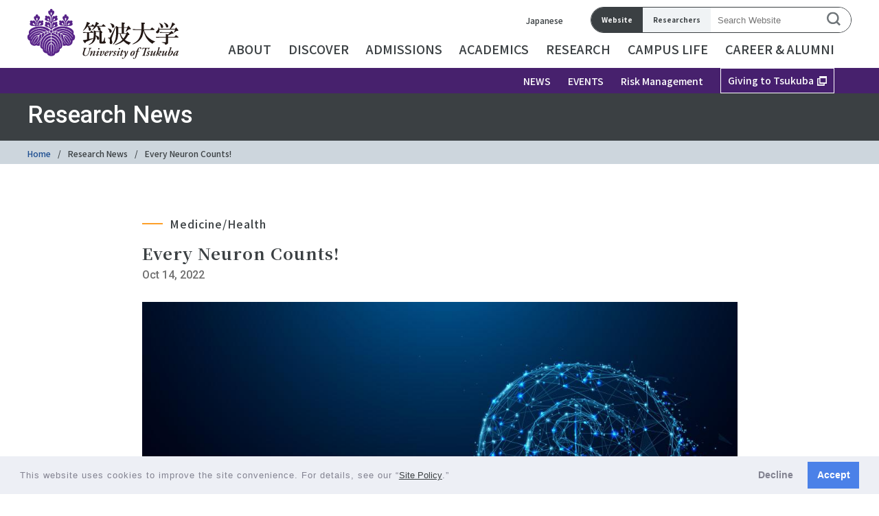

--- FILE ---
content_type: text/html; charset=UTF-8
request_url: https://www.tsukuba.ac.jp/en/research-news/20221014141500.html
body_size: 26028
content:
<!DOCTYPE html>
<html lang="en">
<head prefix="og: http://ogp.me/ns# fb: http://ogp.me/ns/fb# website: http://ogp.me/ns/website#">
<meta charset="UTF-8">
<meta name="viewport" content="width=device-width, initial-scale=1.0">
<link rel="icon" href="/assets/img/common/favicon.ico" />
<link rel="canonical" href="https://www.tsukuba.ac.jp/en/research-news/20221014141500.html">
<script src="https://cdnjs.cloudflare.com/ajax/libs/lazysizes/5.2.0/plugins/unveilhooks/ls.unveilhooks.min.js"></script>
<script src="https://cdnjs.cloudflare.com/ajax/libs/lazysizes/5.1.2/lazysizes.min.js"></script>
<script src="/assets/js/lazyload.js"></script>
<link rel="stylesheet" href="/styles.css" />
<link rel="stylesheet" href="https://fonts.googleapis.com/css?family=Noto+Sans+JP:500,700&display=swap">
<link rel="stylesheet" href="https://fonts.googleapis.com/css?family=Noto+Serif+JP:500,700&display=swap">
<link rel="stylesheet" href="https://fonts.googleapis.com/css?family=Roboto:500,700&display=swap">
<script src="https://code.jquery.com/jquery-3.7.1.js" integrity="sha256-eKhayi8LEQwp4NKxN+CfCh+3qOVUtJn3QNZ0TciWLP4=" crossorigin="anonymous"></script>
<script src="/assets/js/common.js"></script>
<script src="/assets/js/jquery.magnific-popup.min.js"></script>
<script type="application/ld+json" class="schemantra">{
  "@context": "https://schema.org",
  "@type": "CollegeOrUniversity",
  "@id": "https://www.tsukuba.ac.jp/",
  "address": "[1-1-1 Tennodai, Tsukuba, Ibaraki 305-8577 Japan,3-29-1 Otsuka, Bunkyo-ku, Tokyo 112-0012 Japan]",
  "alternateName": "[Tsukuba University]",
  "areaServed": "[Tsukuba,Tokyo]",
  "description": "The University of Tsukuba is a designated national university located in Tsukuba City, Ibaraki Prefecture, Japan. ln 1973, the university was established in Tsukuba Science City as a new concept university. The university's origin dates back to 1872 when it was the Normal School. The slogan of the university is 'IMAGINE THE FUTURE.' As a 'genuinely comprehensive university' with a highly international and interdisciplinary background, the university conducts research that transcends disciplinary borders and is highly regarded by the global community. The Tokyo Campus offers evening graduate school courses for working individuals. October 1, 2023, marked the milestone of 151 years since the inception of our predecessor, the Normal School, and the 50th anniversary of the establishment of the University of Tsukuba.",
  "foundingDate": "1973-10-01",
  "hasMap": "https://www.tsukuba.ac.jp/en/access/",
  "image": "https://www.tsukuba.ac.jp/images/main-visual.jpg",
  "keywords": "University of Tsukuba,Tsukuba,Designated National University,National University,university,IMAGINE THE FUTURE., Tsukuba University",
  "legalName": "Designated National University University of Tsukuba",
  "logo": "https://www.tsukuba.ac.jp/assets/img/common/logo.svg",
  "map": "https://www.tsukuba.ac.jp/en/access/",
  "maps": "https://www.tsukuba.ac.jp/en/access/",
  "openingHours": "[Mo 9:00-12:15 13:15-17:00,Tu 9:00-12:15 13:15-17:00,We 9:00-12:15 13:15-17:00,Th 9:00-12:15 13:15-17:00,Fr 9:00-12:15 13:15-17:00]",
  "slogan": "IMAGINE THE FUTURE.",
  "telephone": "029-853-2111",
  "tourBookingPage": "https://www.tsukuba.ac.jp/en/about/campus-tour-top/",
  "name": "University of Tsukuba",
  "latitude": "36.11166113303628",
  "longitude": "140.1042751250035",
  "identifier": "https://www.tsukuba.ac.jp/en",
  "sameAs": "[https://www.facebook.com/univ.tsukuba.en,https://www.facebook.com/univ.tsukuba.ja,https://twitter.com/UNIV_TSUKUBA_EN,https://twitter.com/UNIV_TSUKUBA_JP,https://www.linkedin.com/edu/school?id=14403,https://www.instagram.com/university_of_tsukuba/,https://www.youtube.com/user/univpr2014,https://www.youtube.com/@university_of_tsukuba,https://podcasters.spotify.com/pod/show/university-of-tsukuba]",
  "url": "https://www.tsukuba.ac.jp/en/"
}</script>
<title>Every Neuron Counts! | Research News - University of Tsukuba</title>
<meta name="format-detection" content="telephone=no">
<meta property="og:title" content="Every Neuron Counts! | Research News - University of Tsukuba">
<meta property="og:site_name" content="University of Tsukuba">
<meta property="og:type" content="article">
<meta property="og:locale" content="en_US">
<meta property="og:description" content="Image by Illus_man/ShutterstockResearchers from the University of Tsukuba find new information about how individual neur">
<meta property="og:url" content="https://www.tsukuba.ac.jp/en/research-news/20221014141500.html">
<meta property="og:image" content="https://www.tsukuba.ac.jp/en/research-news/images/p20221014141500.jpg">
<meta property="twitter:title" content="Every Neuron Counts! | Research News - University of Tsukuba">
<meta property="twitter:description" content="Image by Illus_man/ShutterstockResearchers from the University of Tsukuba find new information about how individual neur">
<meta property="twitter:image:src" content="https://www.tsukuba.ac.jp/en/research-news/images/p20221014141500.jpg">
<meta name="twitter:card" content="summary_large_image" />
<meta name="twitter:site" content="@UNIV_TSUKUBA_EN" />
<meta name="twitter:creator" content="@UNIV_TSUKUBA_EN" />
<meta name="robots" content="max-image-preview:standard">
<script type="application/ld+json">
{
"@context" : "http://schema.org",
"@type" : "Article",
"url" : "https://www.tsukuba.ac.jp/en/research-news/20221014141500.html",
"mainEntityOfPage": {
"@type": "WebPage",
"@id": "https://www.tsukuba.ac.jp/en/research-news/20221014141500.html"
},
"publisher" : {
"@type" : "Organization",
"name" : "University of Tsukuba",
"logo": {
"@type": "ImageObject",
"url": "https://www.tsukuba.ac.jp/assets/img/common/logo-sp.svg",
"width": 238,
"height": 25
}
},
"headline": "Every Neuron Counts!",
"description": "Image by Illus_man/ShutterstockResearchers from the University of Tsukuba find new information about how individual neur",
"image": {
"@type": "ImageObject",
"url": "https://www.tsukuba.ac.jp/en/research-news/images/p20221014141500.jpg",
"width": "1076",
"height": "674"
},
"datePublished" : "2022-10-14T14:15:00+09:00",
"dateModified" : "2022-10-17T13:28:37+09:00"
}
</script>
<script type="application/ld+json">
{
"@context": "https://schema.org",
"@type": "BreadcrumbList",
"itemListElement": [
{
"@type": "ListItem",
"position": 1,
"name": "University of Tsukuba",
"item": "https://www.tsukuba.ac.jp/en/"
},
{
"@type": "ListItem",
"position": 2,
"name": "Research News",
"item": "https://www.tsukuba.ac.jp/en/research-news/"
},
{
"@type": "ListItem",
"position": 3,
"name": "Every Neuron Counts!"
}
]
}
</script>
<link rel="prev bookmark" href="../news/20221014092204.html" title="Held Uzbekistan Culture Week 2022" />
<link rel="next bookmark" href="20221014180000.html" title="Exciton Dynamics for Future Ultra-High-Speed Communication Studied at Unprecedented Resolution" />
</head>
<body id="classic-website" class="mt-entry-archive layout-wtt">
<header class="header sp-head">
    <div class="nav-header">
      <a class="logo" href="/en/">
        <figure class="nav-logo"><img src="/assets/img/common/logo-sp.svg" alt="University of Tsukuba"></figure>
      </a>
      <div class="menu is-active">
        <div class="bar">
          <span></span>
          <span></span>
          <span></span>
        </div>
      </div>
    </div>
    <div class="navigation">
      <div class="container">
				<div class="search-wrap">
          <input type="radio" name="search_choose" id="search_001" checked>
          <input type="radio" name="search_choose" id="search_002" />
          <div class="search-choose">
            <label class="site" for="search_001">Website</label>
            <label class="resercher" for="search_002">Researchers</label>
          </div>
        <div class="search-panel">
          <div id="search_panel_001" class="tab-panel">
            <form name="search___form_en1" class="search-form" action="/en/search/" id="searchform" method="get" target="">
              <div class="search">
              <input name="q" type="text" title="Research" placeholder="Website Researchers" accesskey="4" id="search">
              <button class="search-btn" type="submit">
                <svg viewBox="0 0 15.9 15.9">
                  <path class="st0" d="M15.9,14.5l-3.3-3.3C13.5,10,14,8.5,14,7c0-3.8-3.1-7-6.9-7C7.1,0,7,0,7,0C3.2,0,0,3.1,0,6.9
                  C0,6.9,0,7,0,7c0,3.8,3.1,7,6.9,7c0,0,0.1,0,0.1,0c1.5,0,3-0.5,4.2-1.4l3.3,3.3L15.9,14.5z M2,7c0-2.7,2.2-5,4.9-5C6.9,2,7,2,7,2
                  c2.7,0,5,2.2,5,4.9c0,0,0,0.1,0,0.1c0,2.7-2.2,5-4.9,5c0,0-0.1,0-0.1,0C4.3,12,2,9.8,2,7C2,7.1,2,7,2,7z"/>
                  </svg>
                </button>
              </div>
            </form>
          </div>

           <div id="search_panel_002" class="tab-panel">
						<form name="search___form" class="search-form" action="" id="searchform" method="get" target="_blank">
              <div class="search">
              <input name="q" type="text" title="Research" placeholder="Research Researchers" accesskey="4" id="search">
              <button class="search_btn" type="submit">
                <svg viewBox="0 0 15.9 15.9">
                  <path class="st0" d="M15.9,14.5l-3.3-3.3C13.5,10,14,8.5,14,7c0-3.8-3.1-7-6.9-7C7.1,0,7,0,7,0C3.2,0,0,3.1,0,6.9
                  C0,6.9,0,7,0,7c0,3.8,3.1,7,6.9,7c0,0,0.1,0,0.1,0c1.5,0,3-0.5,4.2-1.4l3.3,3.3L15.9,14.5z M2,7c0-2.7,2.2-5,4.9-5C6.9,2,7,2,7,2
                  c2.7,0,5,2.2,5,4.9c0,0,0,0.1,0,0.1c0,2.7-2.2,5-4.9,5c0,0-0.1,0-0.1,0C4.3,12,2,9.8,2,7C2,7.1,2,7,2,7z"/>
                  </svg>
                </button>
              </div>
            </form>
          </div>
        </div>
        </div>
        <div class="language"><a href="/" rel="noopener">Japanese</a></div>
      </div>
      <nav>
        <ul class="parent-list">
          <li class="item"><a href="/en/" rel="noopener" class="txt-link txt-ex-link">Home</a></li>
          <li class="item"><a>ABOUT</a>
        		<ul class="child-list">
                <li class="item"><a class="b-p" href="/en/about/" rel="noopener">ABOUT TOP</a></li>
                <li class="item"><a class="b-p">Office of the President</a>
                	<ul class="groundchild-list">
                  		<li class="item"><a class="d-p" href="/en/about/president-message/" rel="noopener" class="txt-link">Message from the President</a></li>
                  		<li class="item"><a class="d-p" href="/en/about/president-statement/" rel="noopener" class="txt-link">President's Annual Policy Statement</a></li>
                  		<li class="item"><a class="d-p" href="/en/about/president-staffs/" rel="noopener" class="txt-link">Board of Directors</a></li>
                  		<li class="item"><a class="d-p" href="/en/about/president-president/" rel="noopener" class="txt-link">Past Presidents</a></li>
                	</ul>
                </li>
                <li class="item"><a class="b-p">Outline</a>
                	<ul class="groundchild-list">
                  		<li class="item"><a class="d-p" href="/en/about/outline-concept/" rel="noopener" class="txt-link">Concept</a></li>
                  		<li class="item"><a class="d-p" href="/en/about/designated-national-university/" rel="noopener" class="txt-link">University of Tsukuba as a Designated National University</a></li>
                  		<li class="item"><a class="d-p" href="/en/about/outline-objective/" rel="noopener" class="txt-link">Mission Statement</a></li>
                  		<li class="item"><a class="d-p" href="/en/about/history/" rel="noopener" class="txt-link">History</a></li>
                  		<li class="item"><a class="d-p" href="/en/about/outline-logomark/" rel="noopener" class="txt-link">School Emblem</a></li>
						<li class="item"><a class="d-p" href="../../50th-anniv/en/" rel="noopener" class="txt-link">Celebrating the 151st+50th Anniversary of the University of Tsukuba</a></li>
                	</ul>
                </li>
                <li class="item"><a class="b-p">Discover Tsukuba</a>
                	<ul class="groundchild-list">
                  		<li class="item"><a class="d-p" href="/en/about/outline-tsukuba/" rel="noopener" class="txt-link">Discover Tsukuba</a></li>
                  		<li class="item"><a class="d-p" href="/en/about/changemakers/" rel="noopener" class="txt-link">CHANGEMAKERS</a></li>
                	</ul>
                </li>
                <li class="item"><a class="b-p">Organizations</a>
                	<ul class="groundchild-list">
                  		<li class="item"><a class="d-p" href="/en/about/organization-administrative/" rel="noopener" class="txt-link">Management System</a></li>
                  		<li class="item"><a class="d-p" href="/en/academics/organization-ug-list/" rel="noopener" class="txt-link">Undergraduate (Schools &amp; Colleges)</a></li>
                        <li class="item"><a class="d-p" href="/en/academics/g-list-since-ay-2020/" rel="noopener" class="txt-link">Graduate (Graduate Schools &amp; Programs)</a></li>
                  		<li class="item"><a class="d-p" href="/en/about/organization-institutions-centers/" rel="noopener" class="txt-link">Research Institutions &amp; Centers</a></li>
                  		<li class="item"><a class="d-p" href="/en/about/organization-faculties/" rel="noopener" class="txt-link">Faculty Organizations</a></li>
                  		<li class="item"><a class="d-p" href="/en/about/organization-library/" rel="noopener" class="txt-link">University Library</a></li>
                  		<li class="item"><a class="d-p" href="/en/about/organization-hospital/" rel="noopener" class="txt-link">University Hospital</a></li>
                  		<li class="item"><a class="d-p" href="/en/about/organization-attached-schools/" rel="noopener" class="txt-link">Educational Bureau &amp; Laboratory Schools</a></li>
                	</ul>
                </li>
                <li class="item"><a class="b-p">University Initiatives</a>
                	<ul class="groundchild-list">
                  		<li class="item"><a class="d-p" href="/en/about/strategy-list/" rel="noopener" class="txt-link">International Strategy</a></li>
                  		<li class="item"><a class="d-p" href="https://social-impact.projects.tsukuba.ac.jp/" rel="noopener" class="txt-link txt-ex-link" target="_blank">Multicultural Campus Project Toward Social Impact</a></li>
                  		<li class="item"><a class="d-p" href="https://www.bgi.sec.tsukuba.ac.jp/en/" rel="noopener" class="txt-link txt-ex-link" target="_blank">Bureau of Global Initiatives</a></li>
                  		<li class="item"><a class="d-p" href="/en/about/academicnetworks/" rel="noopener" class="txt-link">Academic Networks</a></li>
                  		<li class="item"><a class="d-p" href="https://tgsw.tsukuba.ac.jp/en/" rel="noopener" class="txt-link txt-ex-link" target="_blank">Tsukuba Global Science Week（TGSW）</a></li>
                  		<li class="item"><a class="d-p" href="https://www.osi.tsukuba.ac.jp/sdgs/en/" rel="noopener" class="txt-link txt-ex-link" target="_blank">Driving Sustainable Development (SDGs)</a></li>
                  		<li class="item"><a class="d-p" href="https://diversity.tsukuba.ac.jp/" rel="noopener" class="txt-link txt-ex-link" target="_blank">Gender Support</a></li>
                                                <li class="item"><a class="d-p" href="https://dac.tsukuba.ac.jp/shien/en/" rel="noopener" class="txt-link txt-ex-link" target="_blank">Accessibility Support</a></li>
                                                <li class="item"><a class="d-p" href="https://syushoku.sec.tsukuba.ac.jp/career/" rel="noopener" class="txt-link txt-ex-link" target="_blank">Career Support</a></li>

                                                <li class="item"><a class="d-p" href="/en/campuslife/anti-harassment/" rel="noopener" class="txt-link">Harassment Prevention</a></li>
                  		<li class="item"><a class="d-p" href="/en/about/initiatives-action-disability/" rel="noopener" class="txt-link">The University of Tsukuba Charter of Support for Students with Disabilities</a></li>
                  		<li class="item"><a class="d-p" href="/en/about/taiiku-and-sport-charter/" rel="noopener" class="txt-link">Taiiku and Sport Charter of University of Tsukuba</a></li>
                  		<li class="item"><a class="d-p" href="/en/about/initiatives-contribution/" rel="noopener" class="txt-link">Social Contribution</a></li>
                  		<li class="item"><a class="d-p" href="/en/about/environment-list/" rel="noopener" class="txt-link">Approach to the Environment</a></li>
                  		<li class="item"><a class="d-p" href="/en/about/initiatives-students-kagakunome/" rel="noopener" class="txt-link">Buds of Science Prize</a></li>
                  		<li class="item"><a class="d-p" href="/en/about/action-no-smoking" rel="noopener" class="txt-link">No Smoking on Campus</a></li>
                	</ul>
                </li>
                <li class="item"><a class="b-p">Risk Management</a>
                	<ul class="groundchild-list">
                  		<li class="item"><a class="d-p" href="/en/about/risk-management/" rel="noopener" class="txt-link">Risk Management</a></li>
                  		<li class="item"><a class="d-p" href="/en/about/risk-safety/" rel="noopener" class="txt-link">Overseas Safety &amp; Risk Management (for Students)</a></li>
                	</ul>
                </li>
                <li class="item"><a class="b-p">Campus &amp; Facilities</a>
                	<ul class="groundchild-list">
                  		<li class="item"><a class="d-p" href="/en/about/campus-access/" rel="noopener" class="txt-link">Access Map</a></li>
                  		<li class="item"><a class="d-p" href="/en/about/campus-anniversary-hall/" rel="noopener" class="txt-link">University Hall &amp; 30th Anniversary Hall</a></li>
                  		<li class="item"><a class="d-p" href="/en/about/campus-gallery/" rel="noopener" class="txt-link">University of Tsukuba Gallery</a></li>
                  		<li class="item"><a class="d-p" href="/en/about/campus-artspace/" rel="noopener" class="txt-link">University of Tsukuba Art Space</a></li>
                  		<li class="item"><a class="d-p" href="/en/about/campus-tour-top/" rel="noopener" class="txt-link">Campus Tour</a></li>
                  		<li class="item"><a class="d-p" href="/en/about/view-our-video/" rel="noopener" class="txt-link">Watch Our Campus</a></li>
                	</ul>
                </li>
                <li class="item"><a class="b-p">Information Disclosure</a>
                	<ul class="groundchild-list">
                  		<li class="item"><a class="d-p" href="/en/about/mid-term-goals-and-plans/" rel="noopener" class="txt-link">Mid-term Goals and Plans</a></li>
                  		<li class="item"><a class="d-p" href="/en/about/integrated-report/" rel="noopener" class="txt-link">Integrated Report</a></li>
                  		<li class="item"><a class="d-p" href="/en/about/creditrating/" rel="noopener" class="txt-link">Information on Credit Rating</a></li>
                  		<li class="item"><a class="d-p" href="https://jpcup.niad.ac.jp/institute/0408.html" rel="noopener" class="txt-link txt-ex-link" target="_blank">Japanese College and University Portraits (External link managed by NIAD-QE)</a></li>
                  		<li class="item"><a class="d-p" href="/en/about/privacy-policy/" rel="noopener" class="txt-link">Policies and Procedures for Protection of Personal Information</a></li>
                	</ul>

                </li>
                <li class="item"><a class="b-p">Public Relations</a>
                	<ul class="groundchild-list">
                  		<li class="item"><a class="d-p" href="/en/about/public-outline/" rel="noopener" class="txt-link">Outline of the University of Tsukuba</a></li>
                  		<li class="item"><a class="d-p" href="/en/about/public-booklets-leaflet/" rel="noopener" class="txt-link">At a Glance Maps and Data University of Tsukuba</a></li>
                  		<li class="item"><a class="d-p" href="/en/about/public-branding/" rel="noopener" class="txt-link">Making a Tsukuba Brand</a></li>
                  		<li class="item"><a class="d-p" href="/en/about/tsukucomm/" rel="noopener" class="txt-link">TSUKUCOMM</a></li>
                	</ul>
                </li>
                <li class="item"><a class="b-p">Job Opportunities</a>
                	<ul class="groundchild-list">
                  		<li class="item"><a class="d-p" href="/en/about/jobs-information/" rel="noopener" class="txt-link">Job Opportunities</a></li>
                	</ul>
                </li>
                <li class="item"><a class="b-p">Issue of Certificate </a>
                	<ul class="groundchild-list">
                  		<li class="item"><a class="d-p" href="/en/alumni/certificates-u-application/" rel="noopener" class="txt-link">Schools / Colleges/ Tokyo University of Education / etc</a></li>
                  		<li class="item"><a class="d-p" href="/en/alumni/certificates-g-application/" rel="noopener" class="txt-link">Graduate Schools</a></li>
                  		<li class="item"><a class="d-p" href="/en/about/certificate-retirement-resignation/" rel="noopener" class="txt-link">Retirement/Resignation Certificate</a></li>

                	</ul>
                </li>
          		</ul>
        	</li>

          <li class="item"><a>DISCOVER</a>
          	<ul class="child-list">
                <li class="item"><a class="b-p" href="/en/discover/" rel="noopener">DISCOVER TOP</a></li>
                <li class="item"><a class="b-p">The Basics</a>
            		<ul class="groundchild-list">
                    <!--<li class="item"><a class="d-p" href="https://www.global.tsukuba.ac.jp/why-tsukuba/" rel="noopener" class="txt-link txt-ex-link" target="_blank">Why Study in Tsukuba</a></li>-->
                    <li class="item"><a class="d-p" href="/en/about/outline-tsukuba/" rel="noopener" class="txt-link">Discover Tsukuba</a></li>
                    <li class="item"><a class="d-p" href="/en/about/public-booklets-leaflet/" rel="noopener" class="txt-link">Facts and Figures</a></li>
                    <li class="item"><a class="d-p" href="https://ssc.sec.tsukuba.ac.jp/photo" rel="noopener" class="txt-link txt-ex-link" target="_blank">Photo Gallery</a></li>
                    <li class="item"><a class="d-p" href="/en/about/campus-tour-top/" rel="noopener" class="txt-link">Explore the Campus</a></li>
                    <li class="item"><a class="d-p" href="/en/about/campus-access/" rel="noopener" class="txt-link">Visit Us</a></li>
                  	</ul>
            	</li>
                <li class="item"><a class="b-p">Facilities</a>
            		<ul class="groundchild-list">
                    <li class="item"><a class="d-p" href="/en/campuslife/support-healthlife/accommodation/" rel="noopener" class="txt-link">Housing</a></li>
                    <li class="item"><a class="d-p" href="/en/campuslife/dining/" rel="noopener" class="txt-link">Dining & Shops</a></li>
                    <li class="item"><a class="d-p" href="/en/campuslife/welfare-facilities-accommodation/" rel="noopener" class="txt-link">Guest Houses</a></li>
                	</ul>
            	</li>
                <li class="item"><a class="b-p">Tsukuba People</a>
            		<ul class="groundchild-list">
                    <li class="item"><a class="d-p" href="/en/tsukuba-frontier/" rel="noopener" class="txt-link">Visit Unique Labs</a></li>
                    <li class="item"><a class="d-p" href="/en/tsukuba-future/" rel="noopener" class="txt-link">Meet Leading Scientists</a></li>
                    <li class="item"><a class="d-p" href="/en/about/changemakers/" rel="noopener" class="txt-link">Meet Tsukuba's Finest</a></li>
                    <li class="item"><a class="d-p" href="/en/tsukuba-alumni/" rel="noopener" class="txt-link">Tsukuba Alumni in Action</a></li>
                	</ul>
            	</li>
                <li class="item"><a class="b-p">International Students</a>
            		<ul class="groundchild-list">
                    <li class="item"><a class="d-p" href="/en/discover/studentstories/" rel="noopener" class="txt-link">Student Stories</a></li>
                    <li class="item"><a class="d-p" href="/en/voices/" rel="noopener" class="txt-link">Voices of International Students</a></li>
                  	<li class="item"><a class="d-p" href="/en/campuslife/support-international/" rel="noopener" class="txt-link">Support for International Students</a></li>
                    <li class="item"><a class="d-p" href="https://ssc.sec.tsukuba.ac.jp/ssc-news" rel="noopener" class="txt-link txt-ex-link" target="_blank">Events for International Students</a></li>
                    <li class="item"><a class="d-p" href="/en/alumni/graduates-interviews/" rel="noopener" class="txt-link">Graduates Pursuing Careers in Japan</a></li>
                	</ul>
            	</li>
                <li class="item"><a class="b-p">Tsukuba Connect</a>
            		<ul class="groundchild-list">
                    <li class="item"><a class="d-p" href="https://trios.tsukuba.ac.jp/en/" rel="noopener" class="txt-link txt-ex-link" target="_blank">Find an Expert</a></li>
                    <li class="item"><a class="d-p" href="https://www.linkedin.com/school/%E7%AD%91%E6%B3%A2%E5%A4%A7%E5%AD%A6/?viewAsMember=true" rel="noopener" class="txt-link txt-ex-link" target="_blank">Find Tsukuba People on LinkedIn</a></li>
                    <li class="item"><a class="d-p" href="https://global-alumni.sec.tsukuba.ac.jp/en/" rel="noopener" class="txt-link txt-ex-link" target="_blank">Find Tsukuba Alumni</a></li>
                	</ul>
            	</li>
          		</ul>
          </li>

          <li class="item futureblue"><a class="itemtxtf">ADMISSIONS</a>
          	<ul class="child-list">
                <li class="item"><a class="b-p" href="/en/admissions/" rel="noopener">ADMISSIONS TOP</a></li>
                <li class="item"><a class="b-p">Undergraduate Admissions</a>
            		<ul class="groundchild-list">
                  		<li class="item"><a class="d-p" href="https://ac.tsukuba.ac.jp/en/" rel="noopener" class="txt-link txt-ex-link" target="_blank">Join University of Tsukuba</a></li>
                  		<li class="item"><a class="d-p" href="https://www.global.tsukuba.ac.jp/apply/" rel="noopener" class="txt-link txt-ex-link" target="_blank">Degree Programs Taught in English</a></li>
                  		<li class="item"><a class="d-p" href="https://www.ide.tsukuba.ac.jp/" rel="noopener" class="txt-link txt-ex-link" target="_blank">Bachelor's Program in Interdisciplinary Engineering</a></li>
                  		<li class="item"><a class="d-p" href="https://bpgi.tsukuba.ac.jp/outline/program/" rel="noopener" class="txt-link txt-ex-link" target="_blank">Bachelor’s Program in Global Issues</a></li>
                  		<li class="item"><a class="d-p" href="https://jp-ex.tsukuba.ac.jp/en/" rel="noopener" class="txt-link txt-ex-link" target="_blank">Japan-Expert (bachelor degree) Program</a></li>
                  		<li class="item"><a class="d-p" href="https://www.utmy.edu.my/" rel="noopener" class="txt-link txt-ex-link" target="_blank">School of Transdisciplinary Science and Design [University of Tsukuba, Malaysia (UTMy)]</a></li>
                  	</ul>
            	</li>
                <li class="item"><a class="b-p">Graduate Admissions</a>
            		<ul class="groundchild-list">
                  		<li class="item"><a class="d-p" href="/en/admissions/grad-flowchart/" rel="noopener" class="txt-link">Applying to Tsukuba </a></li>
                  		<li class="item"><a class="d-p" href="https://eng.ap-graduate.tsukuba.ac.jp/" rel="noopener" class="txt-link txt-ex-link" target="_blank">Graduate Admissions</a></li>
                  		<li class="item"><a class="d-p" href="/en/admissions/grad-exam/" rel="noopener" class="txt-link">Graduate Entrance Examination Schedule</a></li>
                  		<li class="item"><a class="d-p" href="/en/academics/g-list-since-grad-by-discipline-en/search-programs-by-discipline.html" rel="noopener" class="txt-link">Search Programs by Discipline</a></li>
                  		<!--li class="item"><a class="d-p" href="/en/admissions/grad-info/" rel="noopener" class="txt-link">Information and Instructions for Examinees</a></li-->
                	</ul>
            	</li>
                <!--<li class="item"><a class="b-p">Why Tsukuba?</a>
            		<ul class="groundchild-list">
                  		<li class="item"><a class="d-p" href="https://www.global.tsukuba.ac.jp/undergraduate/why-Tsukuba/" rel="noopener" class="txt-link txt-ex-link" target="_blank">Why Tsukuba?</a></li>
                	</ul>
            	</li>-->
                <li class="item"><a class="b-p">Fees &amp; Expenses</a>
            		<ul class="groundchild-list">
                  		<li class="item"><a class="d-p" href="/en/admissions/fees-tuition/" rel="noopener" class="txt-link">Admission &amp; Tuition Fees</a></li>
                      	<li class="item"><a class="d-p" href="/en/admissions/fees-living-expenses/" rel="noopener" class="txt-link">Living Expenses</a></li>
                	</ul>
            	</li>
                <li class="item"><a class="b-p">Financial Aid &amp; Scholarships</a>
            		<ul class="groundchild-list">
                  		<li class="item"><a class="d-p" href="/en/admissions/financial-exemption/" rel="noopener" class="txt-link">Entrance Fee Exemption and Tuition Waiver</a></li>
                  		<li class="item"><a class="d-p" href="/en/admissions/financial-scholarships/" rel="noopener" class="txt-link">Scholarships</a></li>
                  		<li class="item"><a class="d-p" href="https://ssc.sec.tsukuba.ac.jp/ies-top/go-abroad-top/scholarship-4-ga" class="txt-link txt-ex-link" target="_blank">University of Tsukuba Study Abroad Support Programs</a></li>
                  		<li class="item"><a class="d-p" href="/en/admissions/financial-emergency-support/" rel="noopener" class="txt-link">Emergency Support</a></li>
                                                <li class="item"><a class="d-p" href="/en/academics/jst-spring-program/" rel="noopener" class="txt-link">Financial Support for Students in the Doctoral Program</a></li>
                	</ul>
            	</li>
                <li class="item"><a class="b-p">Guidebooks for International Students</a>
            		<ul class="groundchild-list">
                  		<li class="item"><a class="d-p" href="/en/admissions/guidebook-enrollment/" rel="noopener" class="txt-link">Enrollment Guidebook for International Students</a></li>
                  		<li class="item"><a class="d-p" href="/en/admissions/guidebook-international-student/" rel="noopener" class="txt-link">International Students' Guidebook</a></li>
                  		<li class="item"><a class="d-p" href="/campuslife/students-guidebook-en.pdf" rel="noopener" class="txt-link txt-pdf" target="_blank">University of Tsukuba Students' Guide</a></li>
                  		<li class="item"><a class="d-p" href="/en/campuslife/support-healthsupport/safelivingen.pdf" rel="noopener" class="txt-link txt-pdf" target="_blank">SAFE LIVING - How to Live a Pleasant Student Life</a></li>
                	</ul>
            	</li>
          		</ul>
          </li>

          <li class="item"><a>ACADEMICS</a>
        	<ul class="child-list">
                <li class="item"><a class="b-p" href="/en/academics/" rel="noopener">ACADEMICS TOP</a></li>
                <li class="item"><a class="b-p">Education Philosophy</a>
            		<ul class="groundchild-list">
                  		<li class="item"><a class="d-p" href="/en/academics/policy-tstandard/" rel="noopener" class="txt-link">Tsukuba STANDARDs</a></li>
                   		<li class="item"><a class="d-p" href="/en/academics/policy-ethics/" rel="noopener" class="txt-link">Code of Ethics on Education</a></li>
               	</ul>
            	</li>
                <li class="item"><a class="b-p">Academic Calendar</a>
            		<ul class="groundchild-list">
                  		<li class="item"><a class="d-p" href="/en/academics/academic-calendar/" rel="noopener" class="txt-link">Academic Calendar</a></li>
                	</ul>
            	</li>
                <li class="item"><a class="b-p">Undergraduate Studies</a>
            		<ul class="groundchild-list">
                  		<li class="item"><a class="d-p" href="/en/academics/ug-courses-g30guidebook/" rel="noopener" class="txt-link">Course Registration Procedures</a></li>
                  		<li class="item"><a class="d-p" href="/en/academics/ug-courses-openclass/" rel="noopener" class="txt-link">Course Catalogue</a></li>
                  		<li class="item"><a class="d-p" href="https://www.sanrenhonbu.tsukuba.ac.jp/en/course/" rel="noopener" class="txt-link txt-ex-link" target="_blank">Entrepreneurship Education</a></li>
                                               <li class="item"><a class="d-p" href="/en/academics/grade-evaluation-appeals/" rel="noopener" class="txt-link">Grade Evaluation Appeals</a></li>
                        <li class="item"><a class="d-p" href="/en/academics/ug-document-spring/" rel="noopener" class="txt-link">Distribution Materials for New Undergraduates Students (Spring Semester)</a></li>
                        <li class="item"><a class="d-p" href="/en/academics/ug-document-fall/" rel="noopener" class="txt-link">Distribution Materials for New Undergraduates Students (Fall Semester)</a></li>

                	</ul>
            	</li>
                <li class="item"><a class="b-p">Schools &amp; Colleges（Bachelor)</a>
            		<ul class="groundchild-list">
                  		<li class="item"><a class="d-p" href="/en/academics/organization-ug-list/" rel="noopener" class="txt-link">List of Schools and Colleges</a></li>
                  		<li class="item"><a class="d-p" href="https://www.humcul.tsukuba.ac.jp/en/" rel="noopener" class="txt-link txt-ex-link" target="_blank">School of Humanities and Culture</a></li>
                  		<li class="item"><a class="d-p" href="https://www.soc-int.tsukuba.ac.jp/en/index.php" rel="noopener" class="txt-link txt-ex-link" target="_blank">School of Social and International Studies</a></li>
                  		<li class="item"><a class="d-p" href="https://www2.human.tsukuba.ac.jp/gakugun/english/" rel="noopener" class="txt-link txt-ex-link" target="_blank">School of Human Sciences</a></li>
                  		<li class="item"><a class="d-p" href="https://www.life.tsukuba.ac.jp/en/#anchor_life-colleges" rel="noopener" class="txt-link txt-ex-link" target="_blank">School of Life and Environmental Sciences</a></li>
                  		<li class="item"><a class="d-p" href="https://sse.tsukuba.ac.jp/en/" rel="noopener" class="txt-link txt-ex-link" target="_blank">School of Science and Engineering</a></li>
                  		<li class="item"><a class="d-p" href="https://inf.tsukuba.ac.jp/en/" rel="noopener" class="txt-link txt-ex-link" target="_blank">School of Informatics</a></li>
                  		<li class="item"><a class="d-p" href="https://www.md.tsukuba.ac.jp/igakugun/en/" rel="noopener" class="txt-link txt-ex-link" target="_blank">School of Medicine and Health Sciences</a></li>
                  		<li class="item"><a class="d-p" href="https://www.taiiku.tsukuba.ac.jp/gakugun/english.html" rel="noopener" class="txt-link txt-ex-link" target="_blank">School of Health and Physical Education</a></li>
                  		<li class="item"><a class="d-p" href="https://www.geijutsu.tsukuba.ac.jp/school/en/" rel="noopener" class="txt-link txt-ex-link" target="_blank">School of Art and Design</a></li>
                  		<li class="item"><a class="d-p" href="https://www.utmy.edu.my/" rel="noopener" class="txt-link txt-ex-link" target="_blank">School of Transdisciplinary Science and Design [University of Tsukuba, Malaysia (UTMy)]</a></li>
                  		<li class="item"><a class="d-p" href="/en/academics/g-list-since-ay-2020-sigma/" rel="noopener" class="txt-link">School of Integrative and Global Majors (SIGMA)</a></li>

                </ul>
            	</li>
                <li class="item"><a class="b-p">Graduate Studies</a>
            		<ul class="groundchild-list">
                  		<li class="item"><a class="d-p" href="/en/academics/g-courses-handbook/" rel="noopener" class="txt-link">Graduate School Handbook</a></li>
                  		<li class="item"><a class="d-p" href="/en/academics/g-courses-kyoutsuukamoku/" rel="noopener" class="txt-link">Graduate General Education</a></li>
                  		<li class="item"><a class="d-p" href="https://www.sanrenhonbu.tsukuba.ac.jp/en/course/" rel="noopener" class="txt-link txt-ex-link" target="_blank">Entrepreneurship Education</a></li>
                  		<li class="item"><a class="d-p" href="/en/academics/g-courses-degree-program-pamphlet.pdf" rel="noopener" class="txt-link txt-pdf" target="_blank">Graduate Education Reform</a></li>
                  		<li class="item"><a class="d-p" href="https://www.office.otsuka.tsukuba.ac.jp/en/" rel="noopener" class="txt-link txt-ex-link" target="_blank">University of Tsukuba, Tokyo Campus　(For Working Individuals)</a></li>
                  		<li class="item"><a class="d-p" href="/en/academics/g-courses-s-program/" rel="noopener" class="txt-link">Early Completion Program for Working People</a></li>
                  		<li class="item"><a class="d-p" href="/en/academics/g-courses-cooperative/" rel="noopener" class="txt-link">Cooperative Graduate School System</a></li>
                                                <li class="item"><a class="d-p" href="/en/academics/grade-evaluation-appeals/" rel="noopener" class="txt-link">Grade Evaluation Appeals</a></li>
                        <li class="item"><a class="d-p" href="/en/academics/g-document-spring/" rel="noopener" class="txt-link">Distribution Materials for New Graduates Students (Spring Semester)</a></li>
                        <li class="item"><a class="d-p" href="/en/academics/g-document-fall/" rel="noopener" class="txt-link">Distribution Materials for New Graduates Students (Fall Semester)</a></li>
                	</ul>
            	</li>
                <li class="item"><a class="b-p">Graduate Schools &amp; Programs (Master, Doctor)</a>
            		<ul class="groundchild-list">
                  		<li class="item"><a class="d-p" href="/en/academics/g-list-since-grad-by-discipline-en/search-programs-by-discipline.html" rel="noopener" class="txt-link">Search Programs by Discipline</a></li>
                  		<li class="item"><a class="d-p" href="/en/academics/g-list-since-ay-2020/" rel="noopener" class="txt-link">Program Listing</a></li>
                  		<li class="item"><a class="d-p" href="/en/academics/g-list-since-ay-2020/#a1" rel="noopener" class="txt-link">Graduate School of Business Sciences, Humanities and Social Sciences</a></li>
                  		<li class="item"><a class="d-p" href="/en/academics/g-list-gsst/" rel="noopener" class="txt-link">Graduate School of Science and Technology</a></li>
                  		<li class="item"><a class="d-p" href="/en/academics/g-list-since-ay-2020/#a9" rel="noopener" class="txt-link">Graduate School of Comprehensive Human Sciences</a></li>
                  		<li class="item"><a class="d-p" href="/en/academics/g-list-since-ay-2020-sigma/" rel="noopener" class="txt-link">School of Integrative and Global Majors (SIGMA)</a></li>
                	</ul>
            	</li>
                <li class="item"><a class="b-p">Graduate Schools &amp; Programs (for students who entered the university in AY 2019 or before)</a>
            		<ul class="groundchild-list">
                  		<li class="item"><a class="d-p" href="/en/academics/g-list-prev-graduate/" rel="noopener" class="txt-link">Program Listing</a></li>
                  		<li class="item"><a class="d-p" href="/en/academics/g-list-prev-graduate/#a1" rel="noopener" class="txt-link">Master's Program in Education</a></li>
                  		<li class="item"><a class="d-p" href="https://www.hass.tsukuba.ac.jp/en/" rel="noopener" class="txt-link txt-ex-link" target="_blank">Graduate School of Humanities and Social Sciences</a></li>
                  		<li class="item"><a class="d-p" href="https://www.gsbs.tsukuba.ac.jp/en/" rel="noopener" class="txt-link txt-ex-link" target="_blank">Graduate School of Business Sciences</a></li>
                  		<li class="item"><a class="d-p" href="https://grad.pas.tsukuba.ac.jp/?lang=en" rel="noopener" class="txt-link txt-ex-link" target="_blank">Graduate School of Pure and Applied Sciences</a></li>
                  		<li class="item"><a class="d-p" href="https://www.sie.tsukuba.ac.jp/eng/" rel="noopener" class="txt-link txt-ex-link" target="_blank">Graduate School of Systems and Information Engineering</a></li>
                  		<li class="item"><a class="d-p" href="#" rel="noopener">Graduate School of Life and Environmental Sciences</a></li>
                  		<li class="item"><a class="d-p" href="https://www.chs.tsukuba.ac.jp/en/" rel="noopener" class="txt-link txt-ex-link" target="_blank">Graduate School of Comprehensive Human Sciences</a></li>
                  		<li class="item"><a class="d-p" href="https://www.slis.tsukuba.ac.jp/grad/english/index-e.html" rel="noopener" class="txt-link txt-ex-link" target="_blank">Graduate School of Library, Information and Media Studies</a></li>
                	</ul>
            	</li>
                <li class="item"><a class="b-p">International Students</a>
            		<ul class="groundchild-list">
                  		<li class="item"><a class="d-p" href="/en/admissions/guidebook-enrollment/" rel="noopener" class="txt-link">Enrollment Guide for International Students</a></li>
                  		<!--<li class="item"><a class="d-p" href="/en/academics/international/international-students-guidebook.pdf" rel="noopener" class="txt-link txt-pdf" target="_blank">International Student Classification</a></li>-->
                  		<!--<li class="item"><a class="d-p" href="/en/academics/international-exam-schedule/" rel="noopener" class="txt-link">Degree Programs Taught in Japanese</a></li>-->
                  		<li class="item"><a class="d-p" href="https://www.global.tsukuba.ac.jp/" rel="noopener" class="txt-link txt-ex-link" target="_blank">Degree Programs Taught in English </a></li>
                  		<li class="item"><a class="d-p" href="/en/academics/international-exam-scheduleauditors/" rel="noopener" class="txt-link">Credited Auditors</a></li>
                  		<li class="item"><a class="d-p" href="/en/academics/international-research-students/" rel="noopener" class="txt-link">Non-degree Research Students</a></li>
                  		<li class="item"><a class="d-p" href="/en/academics/international-exchange-students/" rel="noopener" class="txt-link">Exchange Students</a></li>
                  		<li class="item"><a class="d-p" href="https://www.global.tsukuba.ac.jp/summer/programs/" rel="noopener" class="txt-link txt-ex-link" target="_blank">Short Programs</a></li>
                  		<li class="item"><a class="d-p" href="/en/academics/international-jp-courses/" rel="noopener" class="txt-link">Intensive Japanese Training</a></li>
                	</ul>
            	</li>
                <li class="item"><a class="b-p">Collaboration with Overseas Partner Universities</a>
            		<ul class="groundchild-list">
                  		<li class="item"><a class="d-p" href="https://www.bgi.sec.tsukuba.ac.jp/en/partner-organizations/" rel="noopener" class="txt-link txt-ex-link" target="_blank">Overseas Partner Universities</a></li>
                  		<li class="item"><a class="d-p" href="https://www.cic.sec.tsukuba.ac.jp/" rel="noopener" class="txt-link txt-ex-link" target="_blank">Campus-in-Campus (CiC) Initiative</a></li>
                  		<li class="item"><a class="d-p" href="/en/academics/overseas-ddp-jdp/" rel="noopener" class="txt-link">Double/Joint Degree Program  (DDP/JDP)</a></li>
                	</ul>
            	</li>
                <li class="item"><a class="b-p">Featured Educational Programs</a>
            		<ul class="groundchild-list">
                  		<li class="item"><a class="d-p" href="/en/academics/jst-spring-program/" rel="noopener" class="txt-link">Financial Support for Students in the Doctoral Program</a></li>
                  		<li class="item"><a class="d-p" href="https://inclusive-smart-society.edu.tsukuba.ac.jp/en/" rel="noopener" class="txt-link txt-ex-link" target="_blank">Inclusive Smart Society Program (ISS Program)</a></li>
					</ul>
            	</li>
                <li class="item"><a class="b-p">Academic Support Centers</a>
            		<ul class="groundchild-list">
                  		<li class="item"><a class="d-p" href="https://www.cegloc.tsukuba.ac.jp/" rel="noopener" class="txt-link txt-ex-link" target="_blank">Center for Education of Global Communication (CEGLOC)</a></li>
                  		<li class="item"><a class="d-p" href="https://www.sapec.tsukuba.ac.jp/" rel="noopener" class="txt-link txt-ex-link" target="_blank">Sports and Physical Education Center</a></li>
                  		<li class="item"><a class="d-p" href="https://ac.tsukuba.ac.jp/" rel="noopener" class="txt-link txt-ex-link" target="_blank">Admission Center (Japanese only）</a></li>
                	</ul>
            	</li>
          		</ul>
          </li>


          <li class="item">
            <a>RESEARCH</a>
            <ul class="child-list">
           <li class="item"><a class="b-p" href="/en/research/" rel="noopener">RESEARCH TOP</a></li>

              <li class="item">
                <a class="b-p">Research News</a>
                <ul class="groundchild-list">
                  <li class="item"><a class="d-p" href="/en/research-news/" rel="noopener" class="txt-link">Research News</a></li>
                </ul>
              </li>
              <li class="item"><a class="b-p">Researchers</a>
            	<ul class="groundchild-list">
                <li class="item"><a class="d-p" href="/en/tsukuba-future/" rel="noopener" class="txt-link">TSUKUBA FUTURE</a></li>
                  <li class="item"><a class="d-p" href="/en/tsukuba-frontier/" rel="noopener" class="txt-link">TSUKUBA FRONTIER</a></li>
                </ul>
              </li>
              <li class="item"><a class="b-p">Tsukuba Institute for Advanced Research(TIAR)</a>
            	<ul class="groundchild-list">
                <li class="item"><a class="d-p" href="https://tiar.centers.tsukuba.ac.jp/en/" rel="noopener" class="txt-link txt-ex-link" target="_blank">Tsukuba Institute for Advanced Research(TIAR)</a></li>
                </ul>
              </li>
              <li class="item"><a class="b-p">Advanced Research Centers</a>
            	<ul class="groundchild-list">
		<li class="item"><a class="d-p" href="https://wpi-iiis.tsukuba.ac.jp/" rel="noopener" class="txt-link txt-ex-link" target="_blank">International Institute for Integrative Sleep Medicine (IIIS)</a></li>
                                <li class="item"><a class="d-p" href="https://www.ccs.tsukuba.ac.jp/eng/" rel="noopener" class="txt-link txt-ex-link" target="_blank">Center for Computational Sciences</a></li>
            		<li class="item"><a class="d-p" href="https://www1.tara.tsukuba.ac.jp/en/" rel="noopener" class="txt-link txt-ex-link" target="_blank">Life Science Center for Survival Dynamics, Tsukuba Advanced Research Alliance </a></li>
            		<li class="item"><a class="d-p" href="https://www.t-pirc.tsukuba.ac.jp/en/" rel="noopener" class="txt-link txt-ex-link" target="_blank">Tsukuba-Plant Innovation Research Center</a></li>
            		<li class="item"><a class="d-p" href="https://www.shimoda.tsukuba.ac.jp/eng-home.html" rel="noopener" class="txt-link txt-ex-link" target="_blank">Shimoda Marine Research Center</a></li>
            		<li class="item"><a class="d-p" href="https://www.prc.tsukuba.ac.jp/en/" rel="noopener" class="txt-link txt-ex-link" target="_blank">Plasma Research Center</a></li>
            		<li class="item"><a class="d-p" href="/en/research/advanced-arena/" rel="noopener" class="txt-link">Alliance for Research on the Mediterranean and North Africa </a></li>
            		<li class="item"><a class="d-p" href="https://www.ccr.tsukuba.ac.jp/en/" rel="noopener" class="txt-link txt-ex-link" target="_blank">Center for Cybernics Research</a></li>
            		<li class="item"><a class="d-p" href="https://www.ied.tsukuba.ac.jp/en/" rel="noopener" class="txt-link txt-ex-link" target="_blank">Center for Research in Radiation, Isotopes, and Earth System Sciences</a></li>
            		<li class="item"><a class="d-p" href="https://air.tsukuba.ac.jp/en/" rel="noopener" class="txt-link txt-ex-link" target="_blank">Center for Artificial Intelligence Research </a></li>
            		<li class="item"><a class="d-p" href="https://www.mics.tsukuba.ac.jp/en/" rel="noopener" class="txt-link txt-ex-link" target="_blank">Microbiology Research Center for Sustainability</a></li>
            		<li class="item"><a class="d-p" href="https://www.arihhp.taiiku.tsukuba.ac.jp/en/" rel="noopener" class="txt-link txt-ex-link" target="_blank">Advanced Research Initiative for Human High Performance</a></li>
            		<li class="item"><a class="d-p" href="https://www.pmrc.tsukuba.ac.jp/research/en/" rel="noopener" class="txt-link txt-ex-link" target="_blank">Proton Medical Research Center</a></li>

            		<li class="item"><a class="d-p" href="https://rcwac.histanth.tsukuba.ac.jp/en/" rel="noopener" class="txt-link txt-ex-link" target="_blank">Research Center for West Asian Civilization</a></li>
            		<li class="item"><a class="d-p" href="https://tchou.tomonaga.tsukuba.ac.jp/eng/" rel="noopener" class="txt-link txt-ex-link" target="_blank">Tomonaga Center for the History of the Universe</a></li>
            		<li class="item"><a class="d-p" href="https://www.trems.tsukuba.ac.jp/en/" rel="noopener" class="txt-link txt-ex-link" target="_blank">Tsukuba Research Center for Energy Materials Science</a></li>
            		<li class="item"><a class="d-p" href="https://www.ims.tsukuba.ac.jp/~hbrc/en/" rel="noopener" class="txt-link txt-ex-link" target="_blank">Hydrogen Boride Research Center</a></li>

            		<li class="item"><a class="d-p" href="https://www.msc.tsukuba.ac.jp/en/" rel="noopener" class="txt-link txt-ex-link" target="_blank">Mountain Science Center</a></li>
            		<li class="item"><a class="d-p" href="https://www.md.tsukuba.ac.jp/tmrc/index_en.html" rel="noopener" class="txt-link txt-ex-link" target="_blank">Transborder Medical Research Center</a></li>
            		<li class="item"><a class="d-p" href="https://cyber-m.mc-tsukuba.com/" rel="noopener" class="txt-link txt-ex-link" target="_blank">Center for Cyber Medicine Research</a></li>
                </ul>
              </li>
              <li class="item"><a class="b-p">Unique Programs for Research</a>
            	<ul class="groundchild-list">
            		<li class="item"><a class="d-p" href="/en/research/featured-tristar/index.html" rel="noopener" class="txt-link">A Top Runner Development Program Engaging Universities, National Labs, and Companies: TRiSTAR</a></li>
                  <li class="item"><a class="d-p" href="https://wpi-iiis.tsukuba.ac.jp/about/moonshot/" rel="noopener" class="txt-link txt-ex-link" target="_blank">Moonshot Research and Development Program　Development of new-generation medical care systems through customizing sleep and hibernation</a></li>
                  <li class="item"><a class="d-p" href="https://tsukubadigitalbio.jp/en/" rel="noopener" class="txt-link txt-ex-link" target="_blank">JST The program on open innovation platforms for industry-academia co-creation　Tsukuba Digital-Bio International Center</a></li>

                </ul>
              </li>
              <li class="item"><a class="b-p">Research Support</a>
            	<ul class="groundchild-list">
                    <li class="item"><a class="d-p" href="https://www.kkss.tsukuba.ac.jp/" rel="noopener" class="txt-link txt-ex-link" target="_blank">Research Facility Center for Science and Technology</a></li>
            		<li class="item"><a class="d-p" href="https://www.cc.tsukuba.ac.jp/" rel="noopener" class="txt-link txt-ex-link" target="_blank">Academic Computing &amp; Communications Center</a></li>
            		<li class="item"><a class="d-p" href="https://www.hosp.tsukuba.ac.jp/t-credo/english/" rel="noopener" class="txt-link txt-ex-link" target="_blank">Tsukuba Clinical Research &amp; Development Organization(T-CReDO)</a></li>
            		<li class="item"><a class="d-p" href="https://www.osi.tsukuba.ac.jp/eng/" rel="noopener" class="txt-link txt-ex-link" target="_blank">Organization for Strategic Research Initiatives (OSRI)</a></li>
            		<li class="item"><a class="d-p" href="https://ura.sec.tsukuba.ac.jp/ru_registration/" rel="noopener" class="txt-link txt-ex-link" target="_blank">Research Unit / Research Group System</a></li>
            		<li class="item"><a class="d-p" href="https://www.osi.tsukuba.ac.jp/fight_covid19/" rel="noopener" class="txt-link txt-ex-link" target="_blank">University ‘Knowledge’-Based Program</a></li>
            		<li class="item"><a class="d-p" href="https://ura.sec.tsukuba.ac.jp/ura/en/" rel="noopener" class="txt-link txt-ex-link" target="_blank">Research Administrators at University of Tsukuba</a></li>
            		<li class="item"><a class="d-p" href="https://ura.sec.tsukuba.ac.jp/" rel="noopener" class="txt-link txt-ex-link" target="_blank">Research Information Portal (COTRE)</a></li>
            		<li class="item"><a class="d-p" href="https://ura.sec.tsukuba.ac.jp/riss/" rel="noopener" class="txt-link txt-ex-link" target="_blank">Research Information System（RISS)</a></li>
            		<li class="item"><a class="d-p" href="https://anzenkanri.tsukuba.ac.jp/" rel="noopener" class="txt-link txt-ex-link" target="_blank">Office of Occupational Health and Safety Management </a></li>
                </ul>
              </li>
              <li class="item"><a class="b-p">Research Compliance</a>
            	<ul class="groundchild-list">
                  <li class="item"><a class="d-p" href="/en/research/compliance-fairness/" rel="noopener" class="txt-link">Fair Promotion of Research Activities</a></li>
                  <li class="item"><a class="d-p" href="https://coi-sec.tsukuba.ac.jp/en/" rel="noopener" class="txt-link txt-ex-link" target="_blank">Office of Conflict of Interest and Security Export Control</a></li>
                </ul>
              </li>
            <li class="item"><a class="b-p">Industry-University Collaboration</a>
            	<ul class="groundchild-list">
                    <li class="item"><a class="d-p" href="https://www.sanrenhonbu.tsukuba.ac.jp/en/" rel="noopener" class="txt-link txt-ex-link" target="_blank">Industry-University Collaboration </a></li>
            		<li class="item"><a class="d-p" href="https://www.sanrenhonbu.tsukuba.ac.jp/en/2017rd/" rel="noopener" class="txt-link txt-ex-link" target="_blank">Research &amp; Development Centers</a></li>
            		<li class="item"><a class="d-p" href="https://oiso.tsukuba.ac.jp/en/" rel="noopener" class="txt-link txt-ex-link" target="_blank">Open Innovation Strategy Organization （OISO） </a></li>
            		<li class="item"><a class="d-p" href="https://www.sanrenhonbu.tsukuba.ac.jp/en/course/" rel="noopener" class="txt-link txt-ex-link" target="_blank">Entrepreneurship Education</a></li>
            		<li class="item"><a class="d-p" href="https://www.sanrenhonbu.tsukuba.ac.jp/en/spin_offs/" rel="noopener" class="txt-link txt-ex-link" target="_blank">University Spin-offs</a></li>
                </ul>
            </li>
            <li class="item"><a class="b-p">Research Collaboration with Tsukuba City</a>
            	<ul class="groundchild-list">
                  <li class="item"><a class="d-p" href="https://www.tia-nano.jp/page/dir000002.html" rel="noopener" class="txt-link txt-ex-link" target="_blank">Tsukuba Innovation Arena (TIA)</a></li>
                  <li class="item"><a class="d-p" href="http://www.tsukuba-sogotokku.jp/en/" rel="noopener" class="txt-link txt-ex-link" target="_blank">Tsukuba International Strategic Zone</a></li>
                </ul>
            </li>
            <li class="item"><a class="b-p">Partnerships</a>
            	<ul class="groundchild-list">
                  <li class="item"><a class="d-p" href="https://www.bgi.sec.tsukuba.ac.jp/en/partner-organizations/" rel="noopener" class="txt-link txt-ex-link" target="_blank">Overseas Partner Universities</a></li>
                  <li class="item"><a class="d-p" href="https://www.cic.sec.tsukuba.ac.jp/partners" rel="noopener" class="txt-link txt-ex-link" target="_blank">Campus-in-Campus Partner Universities</a></li>
                </ul>
            </li>
            </ul>
          </li>

          <li class="item"><a>CAMPUS LIFE</a>
        	<ul class="child-list">
                <li class="item"><a class="b-p" href="/en/campuslife/" rel="noopener">CAMPUS LIFE TOP</a></li>
                <li class="item"><a class="b-p">Voices of International Students</a>
            		 <ul class="groundchild-list">
                  		<li class="item"><a class="d-p" href="/en/voices/" rel="noopener" class="txt-link">Voices of International Students</a></li>
                  		<li class="item"><a class="d-p" href="/en/about/view-our-video/" rel="noopener" class="txt-link">Watch Our Campus</a></li>
                	</ul>
            	</li>
                <li class="item"><a class="b-p">Housing &amp; Dining</a>
            		<ul class="groundchild-list">
                  		<li class="item"><a class="d-p" href="/en/campuslife/support-healthlife/accommodation/" rel="noopener" class="txt-link">Housing</a></li>
                  		<li class="item"><a class="d-p" href="/en/campuslife/dining/" rel="noopener" class="txt-link" target="blank">Dining &amp; Shops</a></li>
                  		<li class="item"><a class="d-p" href="/en/campuslife/welfare-facilities-accommodation/" rel="noopener" class="txt-link">Guest Houses</a></li>
                </ul>
            	</li>
                <li class="item"><a class="b-p">Extracurricular Activities</a>
            		<ul class="groundchild-list">
                  		<li class="item"><a class="d-p" href="/en/campuslife/activity-unions-circles/" rel="noopener" class="txt-link">Clubs and Circles</a></li>
                        <li class="item"><a class="d-p" href="/en/campuslife/activity-unions-class/" rel="noopener" class="txt-link">Class &amp; Support System</a></li>
                        <li class="item"><a class="d-p" href="/en/campuslife/activity-part-time-jobs/" rel="noopener" class="txt-link">Part-time Job Information for Students</a></li>
                	</ul>
            	</li>
                <li class="item"><a class="b-p">Student Support</a>
            		<ul class="groundchild-list">
                  		<li class="item"><a class="d-p" href="/en/campuslife/support-international/" rel="noopener" class="txt-link">Support for International Students</a></li>
                                                <li class="item"><a class="d-p" href="https://ssc.sec.tsukuba.ac.jp/" rel="noopener" class="txt-link txt-ex-link" target="_blank">Student Support Center</a></li>
            			<li class="item"><a class="d-p" href="/en/campuslife/support-scholarship/" rel="noopener" class="txt-link">News on Scholarship and Tuition Fees</a></li>
           				 <li class="item"><a class="d-p" href="https://ssc.sec.tsukuba.ac.jp/ies-top/go-abroad-top/scholarship-4-ga" class="txt-link txt-ex-link" target="_blank">University of Tsukuba Study Abroad Support Programs</a></li>
            			<li class="item"><a class="d-p" href="/en/campuslife/support-healthsupport/" rel="noopener" class="txt-link">Mental and Physical Health Support</a></li>
            			<li class="item"><a class="d-p" href="/en/campuslife/support-healthsupport/safelivingen.pdf" rel="noopener" class="txt-link txt-pdf" target="_blank">SAFE LIVING - How to Live a Pleasant Student Life</a></li>
            			<li class="item"><a class="d-p" href="/en/campuslife/support-disability/" rel="noopener" class="txt-link">Support for Students with Disabilities</a></li>
            			<li class="item"><a class="d-p" href="https://diversity.tsukuba.ac.jp/lgbtq/" rel="noopener" class="txt-link txt-ex-link" target="_blank">LGBTQ+</a></li>
            			<li class="item"><a class="d-p" href="/en/campuslife/support-ta-handbook/" rel="noopener" class="txt-link">Teaching Assistant (TA)</a></li>
            			<li class="item"><a class="d-p" href="/en/campuslife/support-facilities/" rel="noopener" class="txt-link">Campus &amp; Facilities</a></li>
            			<li class="item"><a class="d-p" href="/en/campuslife/certificate/" rel="noopener" class="txt-link">Certificates</a></li>
            			<li class="item"><a class="d-p" href="/en/campuslife/support-bus/" rel="noopener" class="txt-link">On-Campus Transportation System (Bus Pass)</a></li>
            			<li class="item"><a class="d-p" href="https://www.tulips.tsukuba.ac.jp/wsp/index_e.html" rel="noopener" class="txt-link txt-ex-link" target="_blank"> Writing Support</a></li>
                                                <li class="item"><a class="d-p" href="/en/campuslife/anti-harassment/" rel="noopener" class="txt-link">Harassment Prevention</a></li>
                </ul>
            	</li>
                <li class="item"><a class="b-p">Academic Calendar &amp; University Events</a>
            		<ul class="groundchild-list">
                  		<li class="item"><a class="d-p" href="/en/academics/academic-calendar/" rel="noopener" class="txt-link">Academic Calendar</a></li>
                  		<li class="item"><a class="d-p" href="/en/campuslife/calendar-events/" rel="noopener" class="txt-link">University Events</a></li>
                  		<li class="item"><a class="d-p" href="/en/campuslife/ceremony/" rel="noopener" class="txt-link">Entrance Ceremony &amp; Commencement Ceremony</a></li>

                	</ul>
            	</li>
                <li class="item"><a class="b-p">Student's Guide</a>
            		 <ul class="groundchild-list">
                  		<li class="item"><a class="d-p" href="/campuslife/students-guidebook-en.pdf" rel="noopener" class="txt-link txt-pdf" target="_blank">Student's Guide</a></li>
                	</ul>
            	</li>
                <li class="item"><a class="b-p">Campus Web Tools</a>
            		<ul class="groundchild-list">
                  		<li class="item"><a class="d-p" href="https://twins.tsukuba.ac.jp/campusweb/campusportal.do?locale=en_US" rel="noopener" class="txt-link" target="blank">TWINS / Web Bulletin Board</a></li>
            			<li class="item"><a class="d-p" href="/en/campuslife/tool/twins_manual.pdf" rel="noopener" class="txt-link txt-pdf" target="_blank">TWINS Users’ Guide for Students</a></li>
            			<li class="item"><a class="d-p" href="/en/campuslife/tool/pdf/board-manual-en.pdf" rel="noopener" class="txt-link txt-pdf" target="_blank">Web Bulletin Board for Students (Users’ Guide)</a></li>
            			<li class="item"><a class="d-p" href="/campuslife/tool-manual-twins/board-manual-itemslist.pdf" rel="noopener" class="txt-link txt-pdf" target="_blank">Web Bulletin Board Categorized Items List［For Students］</a></li>
            			<li class="item"><a class="d-p" href="https://kdb.tsukuba.ac.jp/" rel="noopener" class="txt-link txt-ex-link" target="_blank">Curriculum Scheduling Support System (KdB: List of courses)</a></li>
            			<li class="item"><a class="d-p" href="/en/campuslife/tool/kdb_manual.pdf" rel="noopener" class="txt-link txt-pdf" target="_blank">Curriculum Scheduling Support System (KdB: List of courses) Manual (For Students)</a></li>
            			<li class="item"><a class="d-p" href="https://manaba.tsukuba.ac.jp" rel="noopener" class="txt-link txt-ex-link" target="_blank">Learning Management System (manaba) Login</a></li>            			
						<li class="item"><a class="d-p" href="https://www.ecloud.tsukuba.ac.jp/en/learning-management-system-manaba" rel="noopener" class="txt-link txt-ex-link" target="_blank">Learning Management System (manaba) Support Site</a></li>
            			<li class="item"><a class="d-p" href="https://trip.sec.tsukuba.ac.jp/" rel="noopener" class="txt-link txt-ex-link" target="_blank">Overseas Travel System (TRIP)</a></li>
            			<li class="item"><a class="d-p" href="https://www.u.tsukuba.ac.jp/en-toppage/" rel="noopener" class="txt-link txt-ex-link" target="_blank">Zengaku Computer System</a></li>
            			<li class="item"><a class="d-p" href="https://www.u.tsukuba.ac.jp/en-email/" rel="noopener" class="txt-link txt-ex-link" target="_blank">Students' E-mails </a></li>
            			<li class="item"><a class="d-p" href="https://www.u.tsukuba.ac.jp/en-remote/" rel="noopener" class="txt-link txt-ex-link" target="_blank">Remote Access</a></li>
            			<li class="item"><a class="d-p" href="https://www.cc.tsukuba.ac.jp/wp_e/service/wireless/" rel="noopener" class="txt-link txt-ex-link" target="_blank">On-Campus Wi-Fi System</a></li>
            			<li class="item"><a class="d-p" href="https://www.tulips.tsukuba.ac.jp/lib/en/" rel="noopener" class="txt-link txt-ex-link" target="_blank">Search World's Library Collections (Tulips)</a></li>
            			<li class="item"><a class="d-p" href="https://openfacility.sec.tsukuba.ac.jp/wp/en/" rel="noopener" class="txt-link txt-ex-link" target="_blank">Open Facility Network Office, Research Facility</a></li>
                </ul>
            	</li>
                <li class="item"><a class="b-p">Career in Japan</a>
            		<ul class="groundchild-list">
                  		<li class="item"><a class="d-p" href="/en/alumni/graduates-interviews/" rel="noopener" class="txt-link">Graduates Working in Japan</a></li>
                	</ul>
            	</li>
                <li class="item"><a class="b-p">Overseas Safety &amp; Risk Management</a>
            		<ul class="groundchild-list">
                  		<li class="item"><a class="d-p" href="/en/about/risk-safety/" rel="noopener" class="txt-link">Overseas Safety &amp; Risk Management</a></li>
                  		<li class="item"><a class="d-p" href="https://trip.sec.tsukuba.ac.jp/" rel="noopener" class="txt-link txt-ex-link" target="_blank">Overseas Travel System (TRIP)</a></li>
                	</ul>
            	</li>
                <li class="item"><a class="b-p">Welfare Facilities</a>
            		<ul class="groundchild-list">
                  		<li class="item"><a class="d-p" href="/en/campuslife/welfare-organization/" rel="noopener" class="txt-link">Welfare Facilities</a></li>
                	</ul>
            	</li>
          		</ul>
          </li>
          <li class="item"><a>CAREER &amp; ALUMNI</a>
         	<ul class="child-list">
                <li class="item"><a class="b-p" href="/en/alumni/" rel="noopener">CAREER &amp; ALUMNI TOP</a></li>
                <li class="item"><a class="b-p">Exchange after Graduation</a>
            		<ul class="groundchild-list">
                  		<!--li class="item"><a class="d-p" href="https://global-alumni.sec.tsukuba.ac.jp/en/" rel="noopener" class="txt-link txt-ex-link" target="_blank">Tsukuba Alumni Network (T-Net)</a></li-->
            			<li class="item"><a class="d-p" href="https://www.linkedin.com/school/%E7%AD%91%E6%B3%A2%E5%A4%A7%E5%AD%A6/?viewAsMember=true" rel="noopener" class="txt-link txt-ex-link" target="_blank">University of Tsukuba LinkedIn College Page</a></li>
            			<li class="item"><a class="d-p" href="https://www.bgi.sec.tsukuba.ac.jp/en/overseas-office/" rel="noopener" class="txt-link txt-ex-link" target="_blank">Overseas Offices</a></li>
                	</ul>
            	</li>

                <li class="item"><a class="b-p">Overseas Alumni</a>
            		<ul class="groundchild-list">
                  		<li class="item"><a class="d-p" href="https://www.bgi.sec.tsukuba.ac.jp/en/tuan/" rel="noopener" class="txt-link txt-ex-link" target="_blank">Tsukuba Universal Alumni Network (TUAN)</a></li>
                	</ul>
            	</li>

                <li class="item"><a class="b-p">Issue of Certificates</a>
            		<ul class="groundchild-list">
                  		<li class="item"><a class="d-p" href="/en/alumni/certificates-u-application/" rel="noopener" class="txt-link">Schools, Colleges, Tokyo University of Education</a></li>
                  		<li class="item"><a class="d-p" href="/en/alumni/certificates-g-application/" rel="noopener" class="txt-link">Graduate Schools</a></li>
                	</ul>
            	</li>
                <li class="item"><a class="b-p">Follow-Up Services</a>
            		<ul class="groundchild-list">
                  		<li class="item"><a class="d-p" href="https://www.jasso.go.jp/en/ryugaku/after_study_j/tanken/" rel="noopener" class="txt-link txt-ex-link" target="_blank">JASSO Follow Up Research Fellowship</a></li>
            			<li class="item"><a class="d-p" href="https://www.jasso.go.jp/en/ryugaku/after_study_j/shido/" rel="noopener" class="txt-link txt-ex-link" target="_blank">JASSO Follow Up Research Guidance</a></li>
            			<li class="item"><a class="d-p" href="https://www.jsps.go.jp/english/e-ronpaku/" rel="noopener" class="txt-link txt-ex-link" target="_blank">JSPS Ronpaku (Dissertation Ph.D) Program</a></li>
                	</ul>
            	</li>
                <li class="item"><a class="b-p">Career in Japan</a>
            		<ul class="groundchild-list">
                  		<li class="item"><a class="d-p" href="/en/alumni/graduates-interviews/" rel="noopener" class="txt-link txt-ex-link">Graduates Working in Japan</a></li>
                	</ul>
            	</li>
          		</ul>
          </li>
          <li class="item"><a class="b-p" href="/en/news/" rel="noopener">NEWS</a></li>
          <li class="item"><a class="b-p" href="/en/events" rel="noopener">EVENTS</a></li>
          <li class="item"><a class="b-p" href="/en/about/risk-safety/" rel="noopener">Risk Management</a></li>
          <li class="item futureblue"><a class="txt-link txt-ex-link itemtxtf" href="https://futureship.sec.tsukuba.ac.jp/english" rel="noopener" target="_blank">Giving to Tsukuba</a></li>
        </ul>
        <div class="close"><a>Close</a></div>
      </nav>

    </div>
  </header>
<header class="header pc-head follow">
<div class="header-top">
      <div class="container-wrap">
      <a class="logo" href="/en/">
          <figure class="logo-icon"><img class="off" src="/en/assets/img/common/logo.svg" alt="University of Tsukuba"><img class="on" src="/en/assets/img/common/logo-w.svg" alt="University of Tsukuba"></figure>
        </a>
        <div class="content">
          <div class="search-container">
            <a class="language" href="/" rel="noopener">Japanese</a>
            <div class="search-wrap">
            	<input type="radio" name="search___choose" id="search_01" checked=>
                <input type="radio" name="search___choose" id="search_02">
              <div class="search-choose">
                <label class="site" for="search_01">Website</label>
                <label class="resercher" for="search_02">Researchers</label>
              </div>
            <div class="search-panel">
            	<div id="search_panel_01" class="tab-panel">
                <form name="search___form1" class="search-form" action="/en/search/" id="searchform" method="get" target="">
                	<div class="search">
                  <input name="q" type="text" title="検索" placeholder="Search Website" accesskey="4" id="search">
                  <button class="search-btn" type="submit">
                    <svg viewBox="0 0 15.9 15.9">
                      <path class="st0" d="M15.9,14.5l-3.3-3.3C13.5,10,14,8.5,14,7c0-3.8-3.1-7-6.9-7C7.1,0,7,0,7,0C3.2,0,0,3.1,0,6.9
                      C0,6.9,0,7,0,7c0,3.8,3.1,7,6.9,7c0,0,0.1,0,0.1,0c1.5,0,3-0.5,4.2-1.4l3.3,3.3L15.9,14.5z M2,7c0-2.7,2.2-5,4.9-5C6.9,2,7,2,7,2
                      c2.7,0,5,2.2,5,4.9c0,0,0,0.1,0,0.1c0,2.7-2.2,5-4.9,5c0,0-0.1,0-0.1,0C4.3,12,2,9.8,2,7C2,7.1,2,7,2,7z"/>
                      </svg>
                  	</button>
                	</div>
              	</form>
            	</div>

           		<div id="search_panel_02" class="tab-panel">
            	<form name="search___form" class="search-form" action="" id="searchform" method="get" target="_blank">
                	<div class="search">
                  <input name="q" type="text" title="検索" placeholder="Search Researchers" accesskey="4" id="search">
                  <button class="search_btn" type="submit">
                    <svg viewBox="0 0 15.9 15.9">
                      <path class="st0" d="M15.9,14.5l-3.3-3.3C13.5,10,14,8.5,14,7c0-3.8-3.1-7-6.9-7C7.1,0,7,0,7,0C3.2,0,0,3.1,0,6.9
                      C0,6.9,0,7,0,7c0,3.8,3.1,7,6.9,7c0,0,0.1,0,0.1,0c1.5,0,3-0.5,4.2-1.4l3.3,3.3L15.9,14.5z M2,7c0-2.7,2.2-5,4.9-5C6.9,2,7,2,7,2
                      c2.7,0,5,2.2,5,4.9c0,0,0,0.1,0,0.1c0,2.7-2.2,5-4.9,5c0,0-0.1,0-0.1,0C4.3,12,2,9.8,2,7C2,7.1,2,7,2,7z"/>
                      </svg>
                  	</button>
                	</div>
              	</form>
            	</div>
            </div>
            </div>
          </div>
          <nav class="main-menu">
            <ul class="list">
              <li class="item"><a id="g_001" class="gnav" rel="noopener" class="txt-link">ABOUT</a></li>
              <li class="item"><a id="g_002" class="gnav" rel="noopener" class="txt-link">DISCOVER</a></li>
              <li class="item"><a id="g_003" class="gnav" rel="noopener" class="txt-link">ADMISSIONS</a></li>
              <li class="item"><a id="g_004" class="gnav" rel="noopener" class="txt-link">ACADEMICS</a></li>
              <li class="item"><a id="g_005" class="gnav" rel="noopener" class="txt-link">RESEARCH</a></li>
              <li class="item"><a id="g_006" class="gnav" rel="noopener" class="txt-link">CAMPUS LIFE</a></li>
              <li class="item"><a id="g_007" class="gnav" rel="noopener" class="txt-link">CAREER & ALUMNI</a></li>
            </ul>
            <div class="navigation">
              <div class="nav-wrap">
                <input type="radio" name="nav" id="nav-001" checked>
                <input type="radio" name="nav" id="nav-002">
                <input type="radio" name="nav" id="nav-003">
                <input type="radio" name="nav" id="nav-004">
                <input type="radio" name="nav" id="nav-005">
                <input type="radio" name="nav" id="nav-006">
                <input type="radio" name="nav" id="nav-007">
                <input type="radio" name="nav" id="nav-008">
                <div class="nav-header">
                  <a href="/en"><figure class="nav-logo"><img src="/assets/img/common/logo-sp.svg"></figure></a>
        <div class="nav-tab">
          <label for="nav-001" class="nav_001">ABOUT</label>
          <label for="nav-002" class="nav_002">DISCOVER</label>
          <label for="nav-003" class="nav_003">ADMISSIONS</label>
          <label for="nav-004" class="nav_004">ACADEMICS</label>
          <label for="nav-005" class="nav_005">RESEARCH</label>
          <label for="nav-006" class="nav_006">CAMPUS LIFE</label>
          <label for="nav-007" class="nav_007">CAREER & ALUMNI</label>
        </div>
                </div>
                <div class="nav-panel">
          <div class="close"><a>Close</a></div>
          <div id="panel_001" class="sub-nav-panel">
                      <div class="nav-content">
                      <div class="title">
                        <h2 class="title-nav">ABOUT</h2>
                        <figure class="image-nav"><img src="/en/assets/img/common/nav-sub-about.jpg"></figure>
                      </div>
                      <div class="child">
                      <a class="child-nav-top" href="/en/about/" class="txt-link">ABOUT TOP</a>
            <ul class="child-items">
              <li class="child-item">
              <a><span>Office of the President</span></a>
                <div class="ground-child">
                <ul class="groundchild-items">
                                <li class="groundchild-item"><a href="/en/about/president-message" rel="noopener" class="txt-link">Message from the President</a></li>
                  <li class="groundchild-item"><a href="/en/about/president-statement" rel="noopener" class="txt-link">President's Annual Policy Statement</a></li>
                  <li class="groundchild-item"><a href="/en/about/president-staffs" rel="noopener" class="txt-link">Board of Directors</a></li>
                  <li class="groundchild-item"><a href="/en/about/president-president" rel="noopener" class="txt-link">Past Presidents</a></li>
                </ul>
                </div>
              </li>
              <li class="child-item">
              <a><span>Outline</span></a>
                <div class="ground-child">
                <ul class="groundchild-items">
                  <li class="groundchild-item"><a href="/en/about/outline-concept" rel="noopener" class="txt-link">Concept</a></li>
                  <li class="groundchild-item"><a href="/en/about/designated-national-university" rel="noopener" class="txt-link">University of Tsukuba as a Designated National University</a></li>
                  <li class="groundchild-item"><a href="/en/about/outline-objective" rel="noopener" class="txt-link">Mission Statement</a></li>
                  <li class="groundchild-item"><a href="/en/about/history" rel="noopener" class="txt-link">History</a></li>
                  <li class="groundchild-item"><a href="/en/about/outline-logomark" rel="noopener" class="txt-link">School Emblem</a></li>
                  <li class="groundchild-item"><a href="../../50th-anniv/en/" rel="noopener" class="txt-link">Celebrating the 151st+50th Anniversary of the University of Tsukuba</a></li>
                </ul>
                </div>
              </li>
              <li class="child-item">
              <a><span>Discover Tsukuba</span></a>
                <div class="ground-child">
                <ul class="groundchild-items">
                  <li class="groundchild-item"><a href="/en/about/outline-tsukuba" rel="noopener" class="txt-link">Discover Tsukuba</a></li>
                  <li class="groundchild-item"><a href="/en/about/changemakers/" rel="noopener" class="txt-link">CHANGEMAKERS</a></li>
                </ul>
                </div>
              </li>
              <li class="child-item">
              <a><span>Organizations</span></a>
                <div class="ground-child">
                <ul class="groundchild-items">
                  <li class="groundchild-item"><a href="/en/about/organization-administrative" rel="noopener" class="txt-link">Management System</a></li>
                  <li class="groundchild-item"><a href="/en/academics/organization-ug-list" rel="noopener" class="txt-link">Undergraduate (Schools &amp; Colleges)</a></li>
                  <li class="groundchild-item"><a href="/en/academics/g-list-since-ay-2020" rel="noopener" class="txt-link">Graduate (Graduate Schools &amp; Programs)</a></li>
                  <li class="groundchild-item"><a href="/en/about/organization-institutions-centers/" rel="noopener" class="txt-link">Research Institutions &amp; Centers</a></li>
                  <li class="groundchild-item"><a href="/en/about/organization-faculties" rel="noopener" class="txt-link">Faculty Organizations</a></li>
                  <li class="groundchild-item"><a href="/en/about/organization-library" rel="noopener" class="txt-link">University Library</a></li>
                  <li class="groundchild-item"><a href="/en/about/organization-hospital" rel="noopener" class="txt-link">University Hospital</a></li>
                  <li class="groundchild-item"><a href="/en/about/organization-attached-schools" rel="noopener" class="txt-link">Educational Bureau &amp; Laboratory Schools　</a></li>
                </ul>
                </div>
              </li>
              <li class="child-item">
              <a><span>University Initiatives</span></a>
                <div class="ground-child">
                <ul class="groundchild-items">
                  <li class="groundchild-item"><a href="/en/about/strategy-list" rel="noopener" class="txt-link">International Strategy</a></li>
                  <li class="groundchild-item"><a href="https://social-impact.projects.tsukuba.ac.jp/" rel="noopener" class="txt-link txt-ex-link" target="_blank">Multicultural Campus Project Toward Social Impact</a></li>
                  <li class="groundchild-item"><a href="https://www.bgi.sec.tsukuba.ac.jp/en/" rel="noopener" class="txt-link txt-ex-link" target="_blank">Bureau of Global Initiatives</a></li>
                  <li class="groundchild-item"><a href="/en/about/academicnetworks/" rel="noopener" class="txt-link">Academic Networks</a></li>
                  <li class="groundchild-item"><a href="https://tgsw.tsukuba.ac.jp/en/" rel="noopener" class="txt-link txt-ex-link" target="_blank">Tsukuba Global Science Week（TGSW）</a></li>
                  <li class="groundchild-item"><a href="https://www.osi.tsukuba.ac.jp/sdgs/en" rel="noopener" class="txt-link txt-ex-link" target="_blank">Driving Sustainable Development (SDGs)</a></li>
                  <li class="groundchild-item"><a href="https://diversity.tsukuba.ac.jp/" rel="noopener" class="txt-link txt-ex-link" target="_blank">Gender Support</a></li>
                  <li class="groundchild-item"><a href="https://dac.tsukuba.ac.jp/shien/en/" rel="noopener" class="txt-link txt-ex-link" target="_blank">Accessibility Support</a></li>
                  <li class="groundchild-item"><a href="https://syushoku.sec.tsukuba.ac.jp/career/" rel="noopener" class="txt-link txt-ex-link" target="_blank">Career Support</a></li>

            <li class="groundchild-item"><a href="/en/campuslife/anti-harassment/" rel="noopener" class="txt-link">Harassment Prevention</a></li>
                  <li class="groundchild-item"><a href="/en/about/initiatives-action-disability" rel="noopener" class="txt-link">The University of Tsukuba Charter of Support for Students with Disabilities</a></li>
                  <li class="groundchild-item"><a href="/en/about/taiiku-and-sport-charter/" rel="noopener" class="txt-link">Taiiku and Sport Charter of University of Tsukuba</a></li>
                  <li class="groundchild-item"><a href="/en/about/initiatives-contribution" rel="noopener" class="txt-link">Social Contribution</a></li>
                  <li class="groundchild-item"><a href="/en/about/environment-list" rel="noopener" class="txt-link">Approach to the Environment</a></li>
                  <li class="groundchild-item"><a href="/en/about/initiatives-students-kagakunome/" rel="noopener" class="txt-link">Buds of Science Prize</a></li>
                  <li class="groundchild-item"><a href="/en/about/action-no-smoking/" rel="noopener" class="txt-link">No Smoking on Campus</a></li>
                </ul>
                </div>
              </li>
              <li class="child-item">
              <a><span>Risk Management</span></a>
                <div class="ground-child">
                <ul class="groundchild-items">
                  <li class="groundchild-item"><a href="/en/about/risk-management/" rel="noopener" class="txt-link">Risk Management</a></li>
                  <li class="groundchild-item"><a href="/en/about/risk-safety" rel="noopener" class="txt-link">Overseas Safety &amp; Risk Management (for Students)</a></li>
                </ul>
                </div>
              </li>
              <li class="child-item">
              <a><span>Campus &amp; Facilities</span></a>
                <div class="ground-child">
                <ul class="groundchild-items">
                  <li class="groundchild-item"><a href="/en/about/campus-access" rel="noopener" class="txt-link">Access Map</a></li>
                  <li class="groundchild-item"><a href="/en/about/campus-anniversary-hall" rel="noopener" class="txt-link">University Hall &amp; 30th Anniversary Hall</a></li>
                  <li class="groundchild-item"><a href="/en/about/campus-gallery" rel="noopener" class="txt-link">University of Tsukuba Gallery</a></li>
                  <li class="groundchild-item"><a href="/en/about/campus-artspace" rel="noopener" class="txt-link">University of Tsukuba Art Space</a></li>
                  <li class="groundchild-item"><a href="/en/about/campus-tour-top" rel="noopener" class="txt-link">Campus Tour</a></li>
                  <li class="groundchild-item"><a href="/en/about/view-our-video" rel="noopener" class="txt-link">Watch Our Campus</a></li>
                </ul>
                </div>
              </li>
              <li class="child-item">
              <a><span>Information Disclosure</span></a>
                <div class="ground-child">
                <ul class="groundchild-items">
                  <li class="groundchild-item"><a href="/en/about/mid-term-goals-and-plans/" rel="noopener" class="txt-link">Mid-term Goals and Plans</a></li>
                  <li class="groundchild-item"><a href="/en/about/integrated-report/" rel="noopener" class="txt-link">Integrated Report</a></li>
                  <li class="groundchild-item"><a href="/en/about/creditrating/" rel="noopener" class="txt-link">Information on Credit Rating</a></li>
                  <li class="groundchild-item"><a href="https://jpcup.niad.ac.jp/institute/0408.html" rel="noopener" class="txt-link txt-ex-link" target="_blank">Japanese College and University Portraits (External link managed by NIAD-QE)</a></li>
                  <li class="groundchild-item"><a href="/en/about/privacy-policy/" rel="noopener" class="txt-link">Policies and Procedures for Protection of Personal Information</a></li>

                </ul>
                </div>
              </li>
              <li class="child-item">
              <a><span>Public Relations</span></a>
                <div class="ground-child">
                <ul class="groundchild-items">
                  <li class="groundchild-item"><a href="/en/about/public-outline" rel="noopener" class="txt-link">Outline of the University of Tsukuba</a></li>
                  <li class="groundchild-item"><a href="/en/about/public-booklets-leaflet" rel="noopener" class="txt-link">At a Glance Maps and Data University of Tsukuba</a></li>
                  <li class="groundchild-item"><a href="/en/about/public-branding" rel="noopener" class="txt-link">Making a Tsukuba Brand</a></li>
                  <li class="groundchild-item"><a href="/en/about/tsukucomm" rel="noopener" class="txt-link">TSUKUCOMM</a></li>
                </ul>
                </div>
              </li>
              <li class="child-item">
              <a><span>Job Opportunities</span></a>
                <div class="ground-child">
                <ul class="groundchild-items">
                  <li class="groundchild-item"><a href="/en/about/jobs-information" rel="noopener" class="txt-link">Job Opportunities</a></li>
                </ul>
                </div>
              </li>
              <li class="child-item">
              <a><span>Issue of Certificate </span></a>
                <div class="ground-child">
                <ul class="groundchild-items">
                  <li class="groundchild-item"><a href="/en/alumni/certificates-u-application" rel="noopener" class="txt-link">Schools / Colleges/ Tokyo University of Education / etc</a></li>
                  <li class="groundchild-item"><a href="/en/alumni/certificates-g-application" rel="noopener" class="txt-link">Graduate Schools</a></li>
                  <li class="groundchild-item"><a href="/en/about/certificate-retirement-resignation/" rel="noopener" class="txt-link">Retirement/Resignation Certificate</a></li>

                </ul>
                </div>
              </li>

                        </ul>
                      </div>
                    </div>
          </div>

          <div id="panel_002" class="sub-nav-panel">
                      <div class="nav-content">
                      <div class="title">
                        <h2 class="title-nav">DISCOVER</h2>
                        <figure class="image-nav"><img src="/en/assets/img/common/nav-sub-discover.jpg"></figure>
                      </div>
                      <div class="child">
                       <a class="child-nav-top" href="/en/discover/" class="txt-link">DISCOVER TOP</a>

            <ul class="child-items">
              <li class="child-item">
              <a><span>The Basics</span></a>
                <div class="ground-child">
                <ul class="groundchild-items">
                  <!--<li class="groundchild-item"><a href="https://www.global.tsukuba.ac.jp/why-tsukuba/" rel="noopener" class="txt-link txt-ex-link" target="_blank">Why Study in Tsukuba</a></li>-->
                  <li class="groundchild-item"><a href="/en/about/outline-tsukuba/" rel="noopener" class="txt-link">Discover Tsukuba</a></li>
                  <li class="groundchild-item"><a href="/en/about/public-booklets-leaflet/" rel="noopener" class="txt-link">Facts and Figures</a></li>
                  <li class="groundchild-item"><a href="https://ssc.sec.tsukuba.ac.jp/photo" rel="noopener" class="txt-link txt-ex-link" target="_blank">Photo Gallery</a></li>
                  <li class="groundchild-item"><a href="/en/about/campus-tour-top/" rel="noopener" class="txt-link">Explore the Campus</a></li>
                  <li class="groundchild-item"><a href="/en/about/campus-access/" rel="noopener" class="txt-link">Visit Us</a></li>

                </ul>
                </div>
              </li>
              <li class="child-item">
              <a><span>Facilities</span></a>
                <div class="ground-child">
                <ul class="groundchild-items">
                  <li class="groundchild-item"><a href="/en/campuslife/support-healthlife/accommodation/" rel="noopener" class="txt-link">Housing</a></li>
                  <li class="groundchild-item"><a href="/en/campuslife/dining/" rel="noopener" class="txt-link">Dining & Shops</a></li>
                  <li class="groundchild-item"><a href="/en/campuslife/welfare-facilities-accommodation/" rel="noopener" class="txt-link">Guest Houses</a></li>
                </ul>
                </div>
              </li>

              <li class="child-item">
              <a><span>Tsukuba People</span></a>
                <div class="ground-child">
                <ul class="groundchild-items">
                  <li class="groundchild-item"><a href="/en/tsukuba-frontier/" rel="noopener" class="txt-link">Visit Unique Labs</a></li>
                  <li class="groundchild-item"><a href="/en/tsukuba-future/" rel="noopener" class="txt-link">Meet Leading Scientists</a></li>
                  <li class="groundchild-item"><a href="/en/about/changemakers/" rel="noopener" class="txt-link">Meet Tsukuba's Finest</a></li>
                  <li class="groundchild-item"><a href="/en/tsukuba-alumni/" rel="noopener" class="txt-link">Tsukuba Alumni in Action</a></li>
                </ul>
                </div>
              </li>
              <li class="child-item">
              <a><span>International Students</span></a>
                <div class="ground-child">
                <ul class="groundchild-items">
                  <li class="groundchild-item"><a href="/en/discover/studentstories/" rel="noopener" class="txt-link">Student Stories</a></li>
                  <li class="groundchild-item"><a href="/en/voices/" rel="noopener" class="txt-link">Voices of International Students</a></li>
                  <li class="groundchild-item"><a href="/en/campuslife/support-international/" rel="noopener" class="txt-link">Support for International Students</a></li>
                  <li class="groundchild-item"><a href="https://ssc.sec.tsukuba.ac.jp/ssc-news" rel="noopener" class="txt-link txt-ex-link" target="_blank">Events for International Students</a></li>
                  <li class="groundchild-item"><a href="/en/alumni/graduates-interviews/" rel="noopener" class="txt-link">Graduates Pursuing Careers in Japan</a></li>
                </ul>
                </div>
              </li>

              <li class="child-item">
              <a><span>Tsukuba Connect</span></a>
                <div class="ground-child">
                <ul class="groundchild-items">
                  <li class="groundchild-item"><a href="https://trios.tsukuba.ac.jp/en/" rel="noopener" class="txt-link txt-ex-link" target="_blank">Find an Expert</a></li>
                  <li class="groundchild-item"><a href="https://www.linkedin.com/school/%E7%AD%91%E6%B3%A2%E5%A4%A7%E5%AD%A6/?viewAsMember=true" rel="noopener" class="txt-link txt-ex-link" target="_blank">Find Tsukuba People on LinkedIn</a></li>
                  <li class="groundchild-item"><a href="https://global-alumni.sec.tsukuba.ac.jp/en/" rel="noopener" class="txt-link txt-ex-link" target="_blank">Find Tsukuba Alumni</a></li>
                </ul>
                </div>
              </li>
                        </ul>
                      </div>
                    </div>
          </div>

          <div id="panel_003" class="sub-nav-panel">
                      <div class="nav-content">
                      <div class="title">
                        <h2 class="title-nav">ADMISSIONS</h2>
                        <figure class="image-nav"><img src="/en/assets/img/common/nav-sub-admissions.jpg"></figure>
                      </div>
                      <div class="child">
                       <a class="child-nav-top" href="/en/admissions/" class="txt-link">ADMISSIONS TOP</a>

            <ul class="child-items">
              <li class="child-item">
              <a><span>Undergraduate Admissions</span></a>
                <div class="ground-child">
                <ul class="groundchild-items">
                  <li class="groundchild-item"><a href="https://ac.tsukuba.ac.jp/en/" rel="noopener" class="txt-link txt-ex-link" target="_blank">Join University of Tsukuba</a></li>
                  <li class="groundchild-item"><a href="https://www.global.tsukuba.ac.jp/apply" rel="noopener" class="txt-link txt-ex-link" target="_blank">Degree Programs Taught in English</a></li>
                  <li class="groundchild-item"><a href="https://www.ide.tsukuba.ac.jp/" rel="noopener" class="txt-link txt-ex-link" target="_blank">Bachelor's Program in Interdisciplinary Engineering</a></li>
                  <li class="groundchild-item"><a href="https://bpgi.tsukuba.ac.jp/outline/program/" rel="noopener" class="txt-link txt-ex-link" target="_blank">Bachelor’s Program in Global Issues</a></li>
                  <li class="groundchild-item"><a href="https://jp-ex.tsukuba.ac.jp/en/" rel="noopener" class="txt-link txt-ex-link" target="_blank">Japan-Expert (bachelor degree) Program</a></li>
                  <li class="groundchild-item"><a href="https://www.utmy.edu.my/" rel="noopener" class="txt-link txt-ex-link" target="_blank">School of Transdisciplinary Science and Design [University of Tsukuba, Malaysia (UTMy)]</a></li>

                </ul>
                </div>
              </li>
              <li class="child-item">
              <a><span>Graduate Admissions</span></a>
                <div class="ground-child">
                <ul class="groundchild-items">
                  <li class="groundchild-item"><a href="/en/admissions/grad-flowchart/" rel="noopener" class="txt-link">Applying to Tsukuba </a></li>
                  <li class="groundchild-item"><a href="https://eng.ap-graduate.tsukuba.ac.jp/" rel="noopener" class="txt-link txt-ex-link" target="_blank">Graduate Admissions</a></li>
                  <li class="groundchild-item"><a href="/en/admissions/grad-exam" rel="noopener" class="txt-link">Graduate Entrance Examination Schedule</a></li>
                  <li class="groundchild-item"><a href="/en/academics/g-list-since-grad-by-discipline-en/search-programs-by-discipline.html" rel="noopener" class="txt-link">Search Programs by Discipline</a></li>
                  <!--li class="groundchild-item"><a href="/en/admissions/grad-info" rel="noopener" class="txt-link">Information and Instructions for Examinees</a></li-->
                </ul>
                </div>
              </li>

              <!--<li class="child-item">
              <a><span>Why Tsukuba?</span></a>
                <div class="ground-child">
                <ul class="groundchild-items">
                  <li class="groundchild-item"><a href="https://www.global.tsukuba.ac.jp/undergraduate/why-Tsukuba" rel="noopener" class="txt-link txt-ex-link" target="_blank">Why Tsukuba?</a></li>
                </ul>
                </div>
              </li>-->

              <li class="child-item">
              <a><span>Fees &amp; Expenses</span></a>
                <div class="ground-child">
                <ul class="groundchild-items">
                  <li class="groundchild-item"><a href="/en/admissions/fees-tuition/" rel="noopener" class="txt-link">Admission &amp; Tuition Fees</a></li>
                      <li class="groundchild-item"><a href="/en/admissions/fees-living-expenses" rel="noopener" class="txt-link">Living Expenses</a></li>
                </ul>
                </div>
              </li>

                            <li class="child-item">
              <a><span>Financial Aid &amp; Scholarships</span></a>
                <div class="ground-child">
                <ul class="groundchild-items">
                  <li class="groundchild-item"><a href="/en/admissions/financial-exemption" rel="noopener" class="txt-link">Entrance Fee Exemption and Tuition Waiver</a></li>
                  <li class="groundchild-item"><a href="/en/admissions/financial-scholarships" rel="noopener" class="txt-link">Scholarships</a></li>
                  <li class="groundchild-item"><a href="https://ssc.sec.tsukuba.ac.jp/ies-top/go-abroad-top/scholarship-4-ga" rel="noopener" class="txt-link txt-ex-link" target="_blank">University of Tsukuba Study Abroad Support Programs</a></li>
                  <li class="groundchild-item"><a href="/en/admissions/financial-emergency-support/" rel="noopener" class="txt-link">Emergency Support</a></li>
                  <li class="groundchild-item"><a href="/en/academics/jst-spring-program/" rel="noopener" class="txt-link">Financial Support for Students in the Doctoral Program</a></li>
                </ul>
                </div>
              </li>
                            <li class="child-item">
              <a><span>Guidebooks for International Students</span></a>
                <div class="ground-child">
                <ul class="groundchild-items">
                  <li class="groundchild-item"><a href="/en/admissions/guidebook-enrollment" rel="noopener" class="txt-link">Enrollment Guidebook for International Students</a></li>
                  <li class="groundchild-item"><a href="/en/admissions/guidebook-international-student" rel="noopener" class="txt-link">International Students' Guidebook</a></li>
                  <li class="groundchild-item"><a href="/campuslife/students-guidebook-en.pdf" rel="noopener" class="txt-link txt-pdf" target="_blank">University of Tsukuba Students' Guide</a></li>
                  <li class="groundchild-item"><a href="/en/campuslife/support-healthsupport/safelivingen.pdf" rel="noopener" class="txt-link txt-pdf" target="_blank">SAFE LIVING - How to Live a Pleasant Student Life</a></li>
                </ul>
                </div>
              </li>
                        </ul>
                      </div>
                    </div>
          </div>
          <div id="panel_004" class="sub-nav-panel">
                      <div class="nav-content">
                      <div class="title">
                        <h2 class="title-nav">ACADEMICS</h2>
                        <figure class="image-nav"><img src="/en/assets/img/common/nav-sub-education.jpg"></figure>
                      </div>
                      <div class="child">
                     <a class="child-nav-top" href="/en/academics/" class="txt-link">ACADEMICS TOP</a>

            <ul class="child-items">
              <li class="child-item">
              <a><span>Education Philosophy</span></a>
                <div class="ground-child">
                <ul class="groundchild-items">
                 <li class="groundchild-item"><a href="/en/academics/policy-tstandard/" rel="noopener" class="txt-link">Tsukuba STANDARDs</a></li>
                 <li class="groundchild-item"><a href="/en/academics/policy-ethics" rel="noopener" class="txt-link">Code of Ethics on Education</a></li>
                </ul>
                </div>
              </li>
              <li class="child-item">
              <a><span>Academic Calendar</span></a>
                <div class="ground-child">
                <ul class="groundchild-items">
                  <li class="groundchild-item"><a href="/en/academics/academic-calendar" rel="noopener" class="txt-link">Academic Calendar</a></li>
                </ul>
                </div>
              </li>
              <li class="child-item">
              <a><span>Undergraduate Studies</span></a>
                <div class="ground-child">
                <ul class="groundchild-items">
                  <li class="groundchild-item"><a href="/en/academics/ug-courses-g30guidebook" rel="noopener" class="txt-link">Course Registration Procedures</a></li>
                  <li class="groundchild-item"><a href="/en/academics/ug-courses-openclass" rel="noopener" class="txt-link">Course Catalogue</a></li>
                  <li class="groundchild-item"><a href="https://www.sanrenhonbu.tsukuba.ac.jp/en/course/" rel="noopener" class="txt-link txt-ex-link" target="_blank">Entrepreneurship Education</a></li>
                 <li class="groundchild-item"><a href="/en/academics/grade-evaluation-appeals/" rel="noopener" class="txt-link">Grade Evaluation Appeals</a></li>
                 <li class="groundchild-item"><a href="/en/academics/ug-document-spring/" rel="noopener" class="txt-link">Distribution Materials for New Undergraduates Students (Spring Semester)</a></li>
                 <li class="groundchild-item"><a href="/en/academics/ug-document-fall/" rel="noopener" class="txt-link">Distribution Materials for New Undergraduates Students (Fall Semester)</a></li>
                </ul>
                </div>
              </li>
              <li class="child-item">
              <a><span>Schools &amp; Colleges（Bachelor)</span></a>
                <div class="ground-child">
                <ul class="groundchild-items">
                  <li class="groundchild-item"><a href="/en/academics/organization-ug-list" rel="noopener" class="txt-link">List of Schools and Colleges</a></li>
                  <li class="groundchild-item"><a href="https://www.humcul.tsukuba.ac.jp/en" rel="noopener" class="txt-link txt-ex-link" target="_blank">School of Humanities and Culture</a></li>
                  <li class="groundchild-item"><a href="https://www.soc-int.tsukuba.ac.jp/en/index.php" rel="noopener" class="txt-link txt-ex-link" target="_blank">School of Social and International Studies</a></li>
                  <li class="groundchild-item"><a href="https://www2.human.tsukuba.ac.jp/gakugun/english" rel="noopener" class="txt-link txt-ex-link" target="_blank">School of Human Sciences</a></li>
                  <li class="groundchild-item"><a href="https://www.life.tsukuba.ac.jp/en/#anchor_life-colleges" rel="noopener" class="txt-link txt-ex-link" target="_blank">School of Life and Environmental Sciences</a></li>
                  <li class="groundchild-item"><a href="https://sse.tsukuba.ac.jp/en/" rel="noopener" class="txt-link txt-ex-link" target="_blank">School of Science and Engineering</a></li>
                  <li class="groundchild-item"><a href="https://inf.tsukuba.ac.jp/en/" rel="noopener" class="txt-link txt-ex-link" target="_blank">School of Informatics</a></li>
                  <li class="groundchild-item"><a href="https://www.md.tsukuba.ac.jp/igakugun/en/" rel="noopener" class="txt-link txt-ex-link" target="_blank">School of Medicine and Health Sciences</a></li>
                  <li class="groundchild-item"><a href="https://www.taiiku.tsukuba.ac.jp/gakugun/english.html" rel="noopener" class="txt-link txt-ex-link" target="_blank">School of Health and Physical Education</a></li>
                  <li class="groundchild-item"><a href="https://www.geijutsu.tsukuba.ac.jp/school/en/" rel="noopener" class="txt-link txt-ex-link" target="_blank">School of Art and Design</a></li>
                  <li class="groundchild-item"><a href="https://www.utmy.edu.my/" rel="noopener" class="txt-link txt-ex-link" target="_blank">School of Transdisciplinary Science and Design [University of Tsukuba, Malaysia (UTMy)]</a></li>
                  <li class="groundchild-item"><a href="/en/academics/g-list-since-ay-2020-sigma" rel="noopener" class="txt-link">School of Integrative and Global Majors (SIGMA)</a></li>

                </ul>
                </div>
              </li>
              <li class="child-item">
              <a><span>Graduate Studies</span></a>
                <div class="ground-child">
                <ul class="groundchild-items">
                  <li class="groundchild-item"><a href="/en/academics/g-courses-handbook" rel="noopener" class="txt-link">Graduate School Handbook</a></li>
                  <li class="groundchild-item"><a href="/en/academics/g-courses-kyoutsuukamoku" rel="noopener" class="txt-link">Graduate General Education</a></li>
                  <li class="groundchild-item"><a href="https://www.sanrenhonbu.tsukuba.ac.jp/en/course/" rel="noopener" class="txt-link txt-ex-link" target="_blank">Entrepreneurship Education</a></li>
                  <li class="groundchild-item"><a href="/en/academics/g-courses-degree-program-pamphlet.pdf" rel="noopener" class="txt-link txt-pdf" target="_blank">Graduate Education Reform</a></li>
                  <li class="groundchild-item"><a href="https://www.office.otsuka.tsukuba.ac.jp/en/" rel="noopener" class="txt-link txt-ex-link" target="_blank">University of Tsukuba, Tokyo Campus　(For Working Individuals)</a></li>
                  <li class="groundchild-item"><a href="/en/academics/g-courses-s-program" rel="noopener" class="txt-link">Early Completion Program for Working People</a></li>
                  <li class="groundchild-item"><a href="/en/academics/g-courses-cooperative" rel="noopener" class="txt-link">Cooperative Graduate School System</a></li>
                  <li class="groundchild-item"><a href="/en/academics/grade-evaluation-appeals/" rel="noopener" class="txt-link">Grade Evaluation Appeals</a></li>
                  <li class="groundchild-item"><a href="/en/academics/g-document-spring/" rel="noopener" class="txt-link">Distribution Materials for New Graduates Students (Spring Semester)</a></li>
                  <li class="groundchild-item"><a href="/en/academics/g-document-fall/" rel="noopener" class="txt-link">Distribution Materials for New Graduates Students (Fall Semester)</a></li>
                </ul>
                </div>
              </li>
              <li class="child-item">
              <a><span>Graduate Schools &amp; Programs (Master, Doctor)</span></a>
                <div class="ground-child">
                <ul class="groundchild-items">
                  <li class="groundchild-item"><a href="/en/academics/g-list-since-grad-by-discipline-en/search-programs-by-discipline.html" rel="noopener" class="txt-link">Search Programs by Discipline</a></li>
                  <li class="groundchild-item"><a href="/en/academics/g-list-since-ay-2020" rel="noopener" class="txt-link">Program Listing</a></li>
                  <li class="groundchild-item"><a href="/en/academics/g-list-since-ay-2020/#a1" rel="noopener" class="txt-link">Graduate School of Business Sciences, Humanities and Social Sciences</a></li>
                  <li class="groundchild-item"><a href="/en/academics/g-list-gsst/" rel="noopener" class="txt-link">Graduate School of Science and Technology</a></li>
                  <li class="groundchild-item"><a href="/en/academics/g-list-since-ay-2020/#a9" rel="noopener" class="txt-link">Graduate School of Comprehensive Human Sciences</a></li>
                  <li class="groundchild-item"><a href="/en/academics/g-list-since-ay-2020-sigma" rel="noopener" class="txt-link">School of Integrative and Global Majors (SIGMA)</a></li>
                </ul>
                </div>
              </li>
                        <li class="child-item">
              <a><span>Graduate Schools &amp; Programs (for students who entered the university in AY 2019 or before)</span></a>
                <div class="ground-child">
                <ul class="groundchild-items">
                  <li class="groundchild-item"><a href="/en/academics/g-list-prev-graduate" rel="noopener" class="txt-link">Program Listing</a></li>
                  <li class="groundchild-item"><a href="/en/academics/g-list-prev-graduate/#a1" rel="noopener" class="txt-link">Master's Program in Education</a></li>
                  <li class="groundchild-item"><a href="https://www.hass.tsukuba.ac.jp/en/" rel="noopener" class="txt-link txt-ex-link" target="_blank">Graduate School of Humanities and Social Sciences</a></li>
                  <li class="groundchild-item"><a href="https://www.gsbs.tsukuba.ac.jp/en/" rel="noopener" class="txt-link txt-ex-link" target="_blank">Graduate School of Business Sciences</a></li>
                  <li class="groundchild-item"><a href="https://grad.pas.tsukuba.ac.jp/?lang=en" rel="noopener" class="txt-link txt-ex-link" target="_blank">Graduate School of Pure and Applied Sciences</a></li>
                  <li class="groundchild-item"><a href="https://www.sie.tsukuba.ac.jp/eng/" rel="noopener" class="txt-link txt-ex-link" target="_blank">Graduate School of Systems and Information Engineering</a></li>
                  <li class="groundchild-item"><a href="#" rel="noopener">Graduate School of Life and Environmental Sciences</a></li>
                  <li class="groundchild-item"><a href="https://www.chs.tsukuba.ac.jp/en/" rel="noopener" class="txt-link txt-ex-link" target="_blank">Graduate School of Comprehensive Human Sciences</a></li>
                  <li class="groundchild-item"><a href="https://www.slis.tsukuba.ac.jp/grad/english/index-e.html" rel="noopener" class="txt-link txt-ex-link" target="_blank">Graduate School of Library, Information and Media Studies</a></li>
                </ul>
                </div>
              </li>
              <li class="child-item">
              <a><span>International Students</span></a>
                <div class="ground-child">
                <ul class="groundchild-items">
                  <li class="groundchild-item"><a href="/en/admissions/guidebook-enrollment" rel="noopener" class="txt-link">Enrollment Guide for International Students</a></li>
                  <!--<li class="groundchild-item"><a href="/en/academics/international/international-students-guidebook.pdf" rel="noopener" class="txt-link txt-pdf" target="_blank">International Student Classification</a></li>-->
                  <!--<li class="groundchild-item"><a href="/en/academics/international-exam-schedule" rel="noopener" class="txt-link">Degree Programs Taught in Japanese</a></li>-->
                  <li class="groundchild-item"><a href="https://www.global.tsukuba.ac.jp/" rel="noopener" class="txt-link txt-ex-link" target="_blank">Degree Programs Taught in English </a></li>
                  <li class="groundchild-item"><a href="/en/academics/international-exam-scheduleauditors" rel="noopener" class="txt-link">Credited Auditors</a></li>
                  <li class="groundchild-item"><a href="/en/academics/international-research-students" rel="noopener" class="txt-link">Non-degree Research Students</a></li>
                  <li class="groundchild-item"><a href="/en/academics/international-exchange-students" rel="noopener" class="txt-link">Exchange Students</a></li>
                  <li class="groundchild-item"><a href="https://www.global.tsukuba.ac.jp/summer/programs" rel="noopener" class="txt-link txt-ex-link" target="_blank">Short Programs</a></li>
                  <li class="groundchild-item"><a href="/en/academics/international-jp-courses" rel="noopener" class="txt-link">Intensive Japanese Training</a></li>
                </ul>
                </div>
              </li>
              <li class="child-item">
              <a><span>Collaboration with Overseas Partner Universities</span></a>
                <div class="ground-child">
                <ul class="groundchild-items">
                  <li class="groundchild-item"><a href="https://www.bgi.sec.tsukuba.ac.jp/en/partner-organizations/" rel="noopener" class="txt-link txt-ex-link" target="_blank">Overseas Partner Universities</a></li>
                  <li class="groundchild-item"><a href="https://www.cic.sec.tsukuba.ac.jp/" rel="noopener" class="txt-link txt-ex-link" target="_blank">Campus-in-Campus (CiC) Initiative</a></li>
                  <li class="groundchild-item"><a href="/en/academics/overseas-ddp-jdp" rel="noopener" class="txt-link">Double/Joint Degree Program  (DDP/JDP)</a></li>
                </ul>
                </div>
              </li>
              <li class="child-item">
              <a><span>Featured Educational Programs</span></a>
                <div class="ground-child">
                <ul class="groundchild-items">
                  <li class="groundchild-item"><a href="/en/academics/jst-spring-program/" rel="noopener" class="txt-link">Financial Support for Students in the Doctoral Program</a></li>
                  <li class="groundchild-item"><a href="https://inclusive-smart-society.edu.tsukuba.ac.jp/en/" rel="noopener" class="txt-link txt-ex-link" target="_blank">Inclusive Smart Society Program (ISS Program)</a></li>
                </ul>
                </div>
              </li>
              <li class="child-item">
              <a><span>Academic Support Centers</span></a>
                <div class="ground-child">
                <ul class="groundchild-items">
                  <li class="groundchild-item"><a href="https://www.cegloc.tsukuba.ac.jp/" rel="noopener" class="txt-link txt-ex-link" target="_blank">Center for Education of Global Communication (CEGLOC)</a></li>
                  <li class="groundchild-item"><a href="https://www.sapec.tsukuba.ac.jp/" rel="noopener" class="txt-link txt-ex-link" target="_blank">Sports and Physical Education Center</a></li>
                  <li class="groundchild-item"><a href="https://ac.tsukuba.ac.jp/" rel="noopener" class="txt-link txt-ex-link" target="_blank">Admission Center (Japanese only）</a></li>
                </ul>
                </div>
              </li>
                        </ul>
                      </div>
                    </div>
          </div>
          <div id="panel_005" class="sub-nav-panel">
                      <div class="nav-content">
                      <div class="title">
                        <h2 class="title-nav">RESEARCH</h2>
                        <figure class="image-nav"><img src="/en/assets/img/common/nav-sub-research.jpg"></figure>
                      </div>
                      <div class="child">
                      <a class="child-nav-top" href="/en/research/" class="txt-link">RESEARCH TOP</a>
            <ul class="child-items">

                         <li class="child-item">
              <a><span>Research News</span></a>
                <div class="ground-child">
                <ul class="groundchild-items">
                  <li class="groundchild-item"><a href="/en/research-news/" rel="noopener" class="txt-link">Research News</a></li>
                </ul>
                </div>
              </li>
                        <li class="child-item">
              <a><span>Researchers</span></a>
                <div class="ground-child">
                <ul class="groundchild-items">
                <li class="groundchild-item"><a href="/en/tsukuba-future/" rel="noopener" class="txt-link">TSUKUBA FUTURE</a></li>
                  <li class="groundchild-item"><a href="/en/tsukuba-frontier" rel="noopener" class="txt-link">TSUKUBA FRONTIER</a></li>
                </ul>
                </div>
              </li>
              <li class="child-item">
              <a><span>Tsukuba Institute for Advanced Research(TIAR)</span></a>
                <div class="ground-child">
                <ul class="groundchild-items">
                  <li class="groundchild-item"><a href="https://tiar.centers.tsukuba.ac.jp/en/" rel="noopener" class="txt-link txt-ex-link" target="_blank">Tsukuba Institute for Advanced Research(TIAR)</a></li>
                </ul>
                </div>
              </li>
              <li class="child-item">
              <a><span>Advanced Research Centers</span></a>
                <div class="ground-child">
                <ul class="groundchild-items">
            <li class="groundchild-item"><a href="https://wpi-iiis.tsukuba.ac.jp/" rel="noopener" class="txt-link txt-ex-link" target="_blank">International Institute for Integrative Sleep Medicine (IIIS)</a></li>
            <li class="groundchild-item"><a href="https://www.ccs.tsukuba.ac.jp/eng/" rel="noopener" class="txt-link txt-ex-link" target="_blank">Center for Computational Sciences</a></li>
            <li class="groundchild-item"><a href="https://www1.tara.tsukuba.ac.jp/en/" rel="noopener" class="txt-link txt-ex-link" target="_blank">Life Science Center for Survival Dynamics, Tsukuba Advanced Research Alliance </a></li>
            <li class="groundchild-item"><a href="https://www.t-pirc.tsukuba.ac.jp/en/" rel="noopener" class="txt-link txt-ex-link" target="_blank">Tsukuba-Plant Innovation Research Center</a></li>
            <li class="groundchild-item"><a href="https://www.shimoda.tsukuba.ac.jp/eng-home.html" rel="noopener" class="txt-link txt-ex-link" target="_blank">Shimoda Marine Research Center</a></li>
            <li class="groundchild-item"><a href="https://www.prc.tsukuba.ac.jp/en/" rel="noopener" class="txt-link txt-ex-link" target="_blank">Plasma Research Center</a></li>
            <li class="groundchild-item"><a href="/en/research/advanced-arena" rel="noopener" class="txt-link">Alliance for Research on the Mediterranean and North Africa </a></li>
            <li class="groundchild-item"><a href="https://www.ccr.tsukuba.ac.jp/en/" rel="noopener" class="txt-link txt-ex-link" target="_blank">Center for Cybernics Research</a></li>
            <li class="groundchild-item"><a href="https://www.ied.tsukuba.ac.jp/en/" rel="noopener" class="txt-link txt-ex-link" target="_blank">Center for Research in Radiation, Isotopes, and Earth System Sciences</a></li>
            <li class="groundchild-item"><a href="https://air.tsukuba.ac.jp/en/" rel="noopener" class="txt-link txt-ex-link" target="_blank">Center for Artificial Intelligence Research </a></li>
            <li class="groundchild-item"><a href="https://www.mics.tsukuba.ac.jp/en/" rel="noopener" class="txt-link txt-ex-link" target="_blank">Microbiology Research Center for Sustainability</a></li>
            <li class="groundchild-item"><a href="https://www.arihhp.taiiku.tsukuba.ac.jp/en/" rel="noopener" class="txt-link txt-ex-link" target="_blank">Advanced Research Initiative for Human High Performance</a></li>
            <li class="groundchild-item"><a href="https://www.pmrc.tsukuba.ac.jp/research/en/" rel="noopener" class="txt-link txt-ex-link" target="_blank">Proton Medical Research Center</a></li>
            <li class="groundchild-item"><a href="https://rcwac.histanth.tsukuba.ac.jp/en" rel="noopener" class="txt-link txt-ex-link" target="_blank">Research Center for West Asian Civilization</a></li>
            <li class="groundchild-item"><a href="https://tchou.tomonaga.tsukuba.ac.jp/eng/" rel="noopener" class="txt-link txt-ex-link" target="_blank">Tomonaga Center for the History of the Universe</a></li>
            <li class="groundchild-item"><a href="https://www.trems.tsukuba.ac.jp/en/" rel="noopener" class="txt-link txt-ex-link" target="_blank">Tsukuba Research Center for Energy Materials Science</a></li>

            <li class="groundchild-item"><a href="https://www.ims.tsukuba.ac.jp/~hbrc/en/" rel="noopener" class="txt-link txt-ex-link" target="_blank">Hydrogen Boride Research Center</a></li>

            <li class="groundchild-item"><a href="https://www.msc.tsukuba.ac.jp/en/" rel="noopener" class="txt-link txt-ex-link" target="_blank">Mountain Science Center</a></li>
            <li class="groundchild-item"><a href="https://www.md.tsukuba.ac.jp/tmrc/index_en.html" rel="noopener" class="txt-link txt-ex-link" target="_blank">Transborder Medical Research Center</a></li>
            <li class="groundchild-item"><a href="https://cyber-m.mc-tsukuba.com/" rel="noopener" class="txt-link txt-ex-link" target="_blank">Center for Cyber Medicine Research</a></li>
                </ul>
                </div>
              </li>
              <li class="child-item">
              <a><span>Unique Programs for Research</span></a>
                <div class="ground-child">
                <ul class="groundchild-items">
                  <li class="groundchild-item"><a href="/en/research/featured-tristar/index.html" rel="noopener" rel="noopener" class="txt-link">A Top Runner Development Program Engaging Universities, National Labs, and Companies: TRiSTAR</a></li>
                  <li class="groundchild-item"><a href="https://wpi-iiis.tsukuba.ac.jp/about/moonshot/" rel="noopener" class="txt-link txt-ex-link" target="_blank">Moonshot Research and Development Program　Development of new-generation medical care systems through customizing sleep and hibernation</a></li>
                  <li class="groundchild-item"><a href="https://tsukubadigitalbio.jp/en/" rel="noopener" class="txt-link txt-ex-link" target="_blank">JST The program on open innovation platforms for industry-academia co-creation　Tsukuba Digital-Bio International Center</a></li>
                </ul>
                </div>
              </li>
              <li class="child-item">
              <a><span>Research Support</span></a>
                <div class="ground-child">
                <ul class="groundchild-items">
                  <li class="groundchild-item"><a href="https://www.kkss.tsukuba.ac.jp" rel="noopener" class="txt-link txt-ex-link" target="_blank">Research Facility Center for Science and Technology</a></li>
            <li class="groundchild-item"><a href="https://www.cc.tsukuba.ac.jp" rel="noopener" class="txt-link txt-ex-link" target="_blank">Academic Computing &amp; Communications Center</a></li>
            <li class="groundchild-item"><a href="https://www.hosp.tsukuba.ac.jp/t-credo/english/" rel="noopener" class="txt-link txt-ex-link" target="_blank">Tsukuba Clinical Research &amp; Development Organization(T-CReDO)</a></li>
            <li class="groundchild-item"><a href="https://www.osi.tsukuba.ac.jp/eng/" rel="noopener" class="txt-link txt-ex-link" target="_blank">Organization for Strategic Research Initiatives (OSRI)</a></li>
            <li class="groundchild-item"><a href="https://ura.sec.tsukuba.ac.jp/ru_registration" rel="noopener" class="txt-link txt-ex-link" target="_blank">Research Unit / Research Group System</a></li>
            <li class="groundchild-item"><a href="https://www.osi.tsukuba.ac.jp/fight_covid19/" rel="noopener" class="txt-link txt-ex-link" target="_blank">University ‘Knowledge’-Based Program</a></li>
            <li class="groundchild-item"><a href="https://ura.sec.tsukuba.ac.jp/ura/en/" rel="noopener" class="txt-link txt-ex-link" target="_blank">Research Administrators at University of Tsukuba</a></li>
            <li class="groundchild-item"><a href="https://ura.sec.tsukuba.ac.jp/" rel="noopener" class="txt-link txt-ex-link" target="_blank">Research Information Portal (COTRE)</a></li>
            <li class="groundchild-item"><a href="https://ura.sec.tsukuba.ac.jp/riss" rel="noopener" class="txt-link txt-ex-link" target="_blank">Research Information System（RISS)</a></li>
            <li class="groundchild-item"><a href="https://anzenkanri.tsukuba.ac.jp/" rel="noopener" class="txt-link txt-ex-link" target="_blank">Office of Occupational Health and Safety Management </a></li>
                </ul>
                </div>
              </li>

              <li class="child-item">
              <a><span>Research Compliance</span></a>
                <div class="ground-child">
                <ul class="groundchild-items">
                  <li class="groundchild-item"><a href="/en/research/compliance-fairness" rel="noopener" class="txt-link">Fair Promotion of Research Activities</a></li>
                  <li class="groundchild-item"><a href="https://coi-sec.tsukuba.ac.jp/en/" rel="noopener" class="txt-link txt-ex-link" target="_blank">Office of Conflict of Interest and Security Export Control</a></li>
                </ul>
                </div>
              </li>
              <li class="child-item">
              <a><span>Industry-University Collaboration</span></a>
                <div class="ground-child">
                <ul class="groundchild-items">
                  <li class="groundchild-item"><a href="https://www.sanrenhonbu.tsukuba.ac.jp/en/" rel="noopener" class="txt-link txt-ex-link" target="_blank">Industry-University Collaboration </a></li>
            <li class="groundchild-item"><a href="https://www.sanrenhonbu.tsukuba.ac.jp/en/2017rd/" rel="noopener" class="txt-link txt-ex-link" target="_blank">Research &amp; Development Centers</a></li>
            <li class="groundchild-item"><a href="https://oiso.tsukuba.ac.jp/en/" rel="noopener" class="txt-link txt-ex-link" target="_blank">Open Innovation Strategy Organization （OISO） </a></li>
            <li class="groundchild-item"><a href="https://www.sanrenhonbu.tsukuba.ac.jp/en/course/" rel="noopener" class="txt-link txt-ex-link" target="_blank">Entrepreneurship Education</a></li>
            <li class="groundchild-item"><a href="https://www.sanrenhonbu.tsukuba.ac.jp/en/spin_offs/" rel="noopener" class="txt-link txt-ex-link" target="_blank">University Spin-offs</a></li>
                </ul>
                </div>
              </li>
              <li class="child-item">
              <a><span>Research Collaboration with Tsukuba City</span></a>
                <div class="ground-child">
                <ul class="groundchild-items">
                  <li class="groundchild-item"><a href="https://www.tia-nano.jp/page/dir000002.html" rel="noopener" class="txt-link txt-ex-link" target="_blank">Tsukuba Innovation Arena (TIA)</a></li>
                  <li class="groundchild-item"><a href="http://www.tsukuba-sogotokku.jp/en/" rel="noopener" class="txt-link txt-ex-link" target="_blank">Tsukuba International Strategic Zone</a></li>
                </ul>
                </div>
              </li>
                        <li class="child-item">
              <a><span>Partnerships</span></a>
                <div class="ground-child">
                <ul class="groundchild-items">
                  <li class="groundchild-item"><a href="https://www.bgi.sec.tsukuba.ac.jp/en/partner-organizations/" rel="noopener" class="txt-link txt-ex-link" target="_blank">Overseas Partner Universities</a></li>
                  <li class="groundchild-item"><a href="https://www.cic.sec.tsukuba.ac.jp/partners/" rel="noopener" class="txt-link txt-ex-link" target="_blank">Campus-in-Campus Partner Universities</a></li>
                </ul>
                </div>
              </li>
                        </ul>
                      </div>
                    </div>
          </div>
          <div id="panel_006" class="sub-nav-panel">
                      <div class="nav-content">
                      <div class="title">
                        <h2 class="title-nav">CAMPUS LIFE</h2>
                        <figure class="image-nav"><img src="/en/assets/img/common/nav-sub-campuslife.jpg"></figure>
                      </div>
                      <div class="child">
                      <a class="child-nav-top" href="/en/campuslife/" class="txt-link">CAMPUS LIFE TOP</a>
            <ul class="child-items">
              <li class="child-item">
              <a><span>Voices of International Students</span></a>
                <div class="ground-child">
                <ul class="groundchild-items">
                  <li class="groundchild-item"><a href="/en/voices/" rel="noopener" class="txt-link">Voices of International Students</a></li>
                  <li class="groundchild-item"><a href="/en/about/view-our-video/" rel="noopener" class="txt-link">Watch Our Campus</a></li>
                </ul>
                </div>
              </li>
              <li class="child-item">
              <a><span>Housing &amp; Dining</span></a>
                <div class="ground-child">
                <ul class="groundchild-items">
                  <li class="groundchild-item"><a href="/en/campuslife/support-healthlife/accommodation" rel="noopener" class="txt-link">Housing</a></li>
                  <li class="groundchild-item"><a href="/en/campuslife/dining" target="blank" rel="noopener" class="txt-link">Dining &amp; Shops</a></li>
                  <li class="groundchild-item"><a href="/en/campuslife/welfare-facilities-accommodation" rel="noopener" class="txt-link">Guest Houses</a></li>
                </ul>
                </div>
              </li>
              <li class="child-item">
              <a><span>Extracurricular Activities</span></a>
                <div class="ground-child">
                <ul class="groundchild-items">
                  <li class="groundchild-item"><a href="/en/campuslife/activity-unions-circles" rel="noopener" class="txt-link">Clubs and Circles</a></li>
                                <li class="groundchild-item"><a href="/en/campuslife/activity-unions-class" rel="noopener" class="txt-link">Class &amp; Support System</a></li>
                                <li class="groundchild-item"><a href="/en/campuslife/activity-part-time-jobs/" rel="noopener" class="txt-link">Part-time Job Information for Students</a></li>
                </ul>
                </div>
              </li>
              <li class="child-item">
              <a><span>Student Support</span></a>
                <div class="ground-child">
                <ul class="groundchild-items">
                  <li class="groundchild-item"><a href="/en/campuslife/support-international" rel="noopener" class="txt-link">Support for International Students</a></li>
                  <li class="groundchild-item"><a href="https://ssc.sec.tsukuba.ac.jp/" rel="noopener" class="txt-link txt-ex-link" target="_blank">Student Support Center</a></li>
            <li class="groundchild-item"><a href="/en/campuslife/support-scholarship" rel="noopener" class="txt-link">News on Scholarship and Tuition Fees</a></li>
            <li class="groundchild-item"><a href="https://ssc.sec.tsukuba.ac.jp/ies-top/go-abroad-top/scholarship-4-ga" class="txt-link txt-ex-link" target="_blank">University of Tsukuba Study Abroad Support Programs</a></li>
            <li class="groundchild-item"><a href="/en/campuslife/support-healthsupport" rel="noopener" class="txt-link">Mental and Physical Health Support</a></li>
            <li class="groundchild-item"><a href="/en/campuslife/support-healthsupport/safelivingen.pdf" rel="noopener" class="txt-link txt-pdf" target="_blank">SAFE LIVING - How to Live a Pleasant Student Life</a></li>
            <li class="groundchild-item"><a href="/en/campuslife/support-disability" rel="noopener" class="txt-link">Support for Students with Disabilities</a></li>
            <li class="groundchild-item"><a href="https://diversity.tsukuba.ac.jp/lgbtq" rel="noopener" class="txt-link txt-ex-link" target="_blank">LGBTQ+</a></li>
            <li class="groundchild-item"><a href="/en/campuslife/support-ta-handbook" rel="noopener" class="txt-link">Teaching Assistant (TA)</a></li>
            <li class="groundchild-item"><a href="/en/campuslife/support-facilities" rel="noopener" class="txt-link">Campus &amp; Facilities</a></li>
            <li class="groundchild-item"><a href="/en/campuslife/certificate" rel="noopener" class="txt-link">Certificates</a></li>
            <li class="groundchild-item"><a href="/en/campuslife/support-bus/" rel="noopener" class="txt-link">On-Campus Transportation System (Bus Pass)</a></li>
            <li class="groundchild-item"><a href="https://www.tulips.tsukuba.ac.jp/wsp/index_e.html" rel="noopener" class="txt-link txt-ex-link" target="_blank"> Writing Support</a></li>
            <li class="groundchild-item"><a href="/en/campuslife/anti-harassment/" rel="noopener" class="txt-link">Harassment Prevention</a></li>
                </ul>
                </div>
              </li>              
              <li class="child-item">
              <a><span>Academic Calendar &amp; University Events</span></a>
                <div class="ground-child">
                <ul class="groundchild-items">
                  <li class="groundchild-item"><a href="/en/academics/academic-calendar" rel="noopener" class="txt-link">Academic Calendar</a></li>
                  <li class="groundchild-item"><a href="/en/campuslife/calendar-events" rel="noopener" class="txt-link">University Events</a></li>
                  <li class="groundchild-item"><a href="/en/campuslife/ceremony" rel="noopener" class="txt-link">Entrance Ceremony &amp; Commencement Ceremony</a></li>

                </ul>
                </div>
              </li>
              <li class="child-item">
              <a><span>Student's Guide</span></a>
                <div class="ground-child">
                <ul class="groundchild-items">
                  <li class="groundchild-item"><a href="/campuslife/students-guidebook-en.pdf" rel="noopener" class="txt-link txt-pdf" target="_blank">Student's Guide</a></li>
                </ul>
                </div>
              </li>
              <li class="child-item">
              <a><span>Campus Web Tools</span></a>
                <div class="ground-child">
                <ul class="groundchild-items">
                  <li class="groundchild-item"><a href="https://twins.tsukuba.ac.jp/campusweb/campusportal.do?locale=en_US" target="blank" rel="noopener" class="txt-link">TWINS / Web Bulletin Board</a></li>
            <li class="groundchild-item"><a href="/en/campuslife/tool/twins_manual.pdf" rel="noopener" class="txt-link txt-pdf" target="_blank">TWINS Users’ Guide for Students</a></li>
            <li class="groundchild-item"><a href="/en/campuslife/tool/pdf/board-manual-en.pdf" rel="noopener" class="txt-link txt-pdf" target="_blank">Web Bulletin Board for Students (Users’ Guide)</a></li>
            <li class="groundchild-item"><a href="/campuslife/tool-manual-twins/board-manual-itemslist.pdf" rel="noopener" class="txt-link txt-pdf" target="_blank">Web Bulletin Board Categorized Items List［For Students］</a></li>
            <li class="groundchild-item"><a href="https://kdb.tsukuba.ac.jp/" rel="noopener" class="txt-link txt-ex-link" target="_blank">Curriculum Scheduling Support System (KdB: List of courses)</a></li>
            <li class="groundchild-item"><a href="/en/campuslife/tool/kdb_manual.pdf" rel="noopener" class="txt-link txt-pdf" target="_blank">Curriculum Scheduling Support System (KdB: List of courses) Manual (For Students)</a></li>
            <li class="groundchild-item"><a href="https://manaba.tsukuba.ac.jp" rel="noopener" class="txt-link txt-ex-link" target="_blank">Learning Management System (manaba) Login</a></li>            
            <li class="groundchild-item"><a href="https://www.ecloud.tsukuba.ac.jp/en/learning-management-system-manaba" rel="noopener" class="txt-link txt-ex-link" target="_blank">Learning Management System (manaba) Support Site</a></li>
            <li class="groundchild-item"><a href="https://trip.sec.tsukuba.ac.jp/" rel="noopener" class="txt-link txt-ex-link" target="_blank">Overseas Travel System (TRIP)</a></li>
            <li class="groundchild-item"><a href="https://www.u.tsukuba.ac.jp/en-toppage/" rel="noopener" class="txt-link txt-ex-link" target="_blank">Zengaku Computer System</a></li>
            <li class="groundchild-item"><a href="https://www.u.tsukuba.ac.jp/en-email/" rel="noopener" class="txt-link txt-ex-link" target="_blank">Students' E-mails </a></li>
            <li class="groundchild-item"><a href="https://www.u.tsukuba.ac.jp/en-remote/" rel="noopener" class="txt-link txt-ex-link" target="_blank">Remote Access</a></li>
            <li class="groundchild-item"><a href="https://www.cc.tsukuba.ac.jp/wp_e/service/wireless/" rel="noopener" class="txt-link txt-ex-link" target="_blank">On-Campus Wi-Fi System</a></li>
            <li class="groundchild-item"><a href="https://www.tulips.tsukuba.ac.jp/lib/en" rel="noopener" class="txt-link txt-ex-link" target="_blank">Search World's Library Collections (Tulips)</a></li>
            <li class="groundchild-item"><a href="https://openfacility.sec.tsukuba.ac.jp/wp/en/" rel="noopener" class="txt-link txt-ex-link" target="_blank">Open Facility Network Office, Research Facility</a></li>
                </ul>
                </div>
              </li>
              <li class="child-item">
              <a><span>Career in Japan</span></a>
                <div class="ground-child">
                <ul class="groundchild-items">
                  <li class="groundchild-item"><a href="/en/alumni/graduates-interviews/" rel="noopener" class="txt-link">Graduates Working in Japan</a></li>
                </ul>
                </div>
              </li>
              <li class="child-item">
              <a><span>Overseas Safety &amp; Risk Management</span></a>
                <div class="ground-child">
                <ul class="groundchild-items">
                  <li class="groundchild-item"><a href="/en/about/risk-safety" rel="noopener" class="txt-link">Overseas Safety &amp; Risk Management</a></li>
                  <li class="groundchild-item"><a href="https://trip.sec.tsukuba.ac.jp/" rel="noopener" class="txt-link txt-ex-link" target="_blank">Overseas Travel System (TRIP)</a></li>
                </ul>
                </div>
              </li>
              <li class="child-item">
              <a><span>Welfare Facilities</span></a>
                <div class="ground-child">
                <ul class="groundchild-items">
                  <li class="groundchild-item"><a href="/en/campuslife/welfare-organization" rel="noopener" class="txt-link">Welfare Facilities</a></li>
                </ul>
                </div>
              </li>
                        </ul>
                      </div>
                    </div>
          </div>

          <div id="panel_007" class="sub-nav-panel">
                      <div class="nav-content">
                      <div class="title">
                        <h2 class="title-nav">CAREER &amp; ALUMNI</h2>
                        <figure class="image-nav"><img src="/en/assets/img/common/nav-sub-alumni.jpg"></figure>
                      </div>
                      <div class="child">
                      <a class="child-nav-top" href="/en/alumni/" class="txt-link">CAREER &amp; ALUMNI TOP</a>
            <ul class="child-items">
             <li class="child-item">
              <a><span>Exchange after Graduation</span></a>
                <div class="ground-child">
                <ul class="groundchild-items">
                  <!--li class="groundchild-item"><a href="https://global-alumni.sec.tsukuba.ac.jp/en/" rel="noopener" class="txt-link txt-ex-link" target="_blank">Tsukuba Alumni Network (T-Net)</a></li-->
            <li class="groundchild-item"><a href="https://www.linkedin.com/school/%E7%AD%91%E6%B3%A2%E5%A4%A7%E5%AD%A6/?viewAsMember=true" rel="noopener" class="txt-link txt-ex-link" target="_blank">University of Tsukuba LinkedIn College Page</a></li>
            <li class="groundchild-item"><a href="https://www.bgi.sec.tsukuba.ac.jp/en/overseas-office/" rel="noopener" class="txt-link txt-ex-link" target="_blank">Overseas Offices</a></li>
                </ul>
                </div>
              </li>
             <li class="child-item">
               <a><span>Overseas Alumni</span></a>
                <div class="ground-child">
                <ul class="groundchild-items">
                  <li class="groundchild-item"><a href="https://www.bgi.sec.tsukuba.ac.jp/en/tuan/" rel="noopener" class="txt-link txt-ex-link" target="_blank">Tsukuba Universal Alumni Network (TUAN)</a></li>
                </ul>
                </div>
              </li>
              <li class="child-item">
              <a><span>Issue of Certificates</span></a>
                <div class="ground-child">
                <ul class="groundchild-items">
                  <li class="groundchild-item"><a href="/en/alumni/certificates-u-application" rel="noopener" class="txt-link">Schools, Colleges, Tokyo University of Education</a></li>
                  <li class="groundchild-item"><a href="/en/alumni/certificates-g-application" rel="noopener" class="txt-link">Graduate Schools</a></li>
                </ul>
                </div>
              </li>

              <li class="child-item">
              <a><span>Follow-Up Services</span></a>
                <div class="ground-child">
                <ul class="groundchild-items">
                  <li class="groundchild-item"><a href="https://www.jasso.go.jp/en/ryugaku/after_study_j/tanken/" rel="noopener" class="txt-link txt-ex-link" target="_blank">JASSO Follow Up Research Fellowship</a></li>
            <li class="groundchild-item"><a href="https://www.jasso.go.jp/en/ryugaku/after_study_j/shido/" rel="noopener" class="txt-link txt-ex-link" target="_blank">JASSO Follow Up Research Guidance</a></li>
            <li class="groundchild-item"><a href="https://www.jsps.go.jp/english/e-ronpaku/" rel="noopener" class="txt-link txt-ex-link" target="_blank">JSPS Ronpaku (Dissertation Ph.D) Program</a></li>
                </ul>
                </div>
              </li>
              <li class="child-item">
              <a><span>Career in Japan</span></a>
                <div class="ground-child">
                <ul class="groundchild-items">
                  <li class="groundchild-item"><a href="/en/alumni/graduates-interviews/" rel="noopener" class="txt-link">Graduates Working in Japan</a></li>
                </ul>
                </div>
              </li>

                        </ul>
                      </div>
                    </div>
          </div>
                </div>
              </div>
              <div class="nav-bg"></div>
            </div>
          </nav>
        </div>
      </div>
    </div>
    <div class="header-bottom">
      <div class="container-wrap">
        <nav class="sub-menu">
          <ul class="list">
          <li class="item"><a href="/en/news/" rel="noopener" class="txt-link">NEWS</a></li>
          <li class="item"><a href="/en/events" rel="noopener" class="txt-link">EVENTS</a></li>
          <li class="item"><a href="/en/about/risk-management/" rel="noopener" class="txt-link">Risk Management</a></li>
           <li class="item"><a class="b-p txt-link txt-ex-link giving" style="padding-left:1rem;padding-right:1rem;" href="https://futureship.sec.tsukuba.ac.jp/english" rel="noopener" target="_blank">Giving to Tsukuba</a></li>
          </ul>
        </nav>
      </div>
    </div>
</header>
<main class="main top-head">
<section class="titleaera"><h2 class="title">Research News</h2></section>
<!--bread-->
<section class="bread"><ul class="items">
<li class="item"><a href="../index.html">Home</a></li>
<li class="item"><a href="index.html">Research News</a></li>
<li class="item"><a>Every Neuron Counts!</a></li>
</ul>
</section>
<!--bread-->
<section class="contents post single">
<div class="contents">
<div class="contents-wrap">
<div class="content">
<div class="container journal-single en-wrap">
<figcaption class="text-container">
<div class="data">
<span class="cat Medicine-Health">Medicine/Health</span>
</div>
<p class="description">Every Neuron Counts!</p>
<div class="row">
<time class="time">Oct 14, 2022</time>
<!--
<ul class="tags">
<li class="tag"></li>
</ul>
-->
</div>
</figcaption>
<figure class="image-container" style="background-image: url(/en/research-news/images/p20221014141500.jpg);"></figure>
<img alt="image picture" src="images/p20221014141500.jpg" width="1076" height="674" style="text-align: center; display: block; margin: 0 auto 0;" />
<small>Image by Illus_man/Shutterstock</small>
<br /><br />
<p>
<em>Researchers from the University of Tsukuba find new information about how individual neurons process rewards</em>
</p><br>
<p>
Tsukuba, Japan&mdash;The mechanisms underlying decision-making have been a long-standing focus of neuroscience research. But now, researchers from Japan have found new information about how the reward system in the brain processes risky decisions.
</p><br>
<p>
In a study recently published in <em>Nature Communications</em>, researchers from the University of Tsukuba have revealed that individual neurons in the neural circuit that processes reward information fire in accordance with a well-established theory used to describe the decision-making process.
</p><br>
<p>
First proposed in the 1970s, prospect theory is a highly influential concept used to describe how people and animals make choices. Although this theory has been supported by thousands of studies, limitations in the temporal and spatial resolution of human neuroimaging techniques have prevented researchers from determining whether the activity of individual neurons follows this pattern, something that the researchers at the University of Tsukuba aimed to address.
</p><br>
<p>
"Although the field of neuroeconomics has made great progress towards understanding how the brain makes economic decisions, we still don't know how the reward circuitry processes subjective value judgments in this context," say authors Professor Hiroshi Yamada and Professor in Economics Agnieszka Tymula. "This has important implications for understanding how subjective value judgments are related to perceptions regarding the probability of a given outcome."
</p><br>
<p>
To examine this, the researchers trained rhesus monkeys to perform two lottery tasks, one in which they chose between two options with different reward probabilities, and one in which they did not make a choice but received a reward at the end of the trial. Neural activity was recorded while the monkeys performed the tasks, and the correspondence between the behavioral task performance and the neural activity was evaluated.
</p><br>
<p>
"The results were surprising," explains author Professor Yasuhiro Tsubo. "We found that the single-neuron activity in four core areas of the reward circuit reflected the subjective value judgments made by the monkeys while they completed the economic decision-making task, indicating that the activity conformed to the prospect theory framework."
</p><br>
<p>
Furthermore, the neural activity patterns that corresponded to the prospect theory were distributed throughout many regions of the reward system.
</p><br>
<p>
"Our study is the first to show that prospect theory can be used to describe the activity of individual neurons in the reward system," says Professor Agnieszka Tymula.
</p><br>
<p>
That the activity of individual neurons in monkeys corresponds with their risk preferences and probability weighting behavior verifies the findings of neuroimaging studies in humans. Furthermore, this new evidence supports the idea of a neuronal prospect theory model in which computations are distributed across the neural structures that process reward. These results open up exciting new avenues for future work.
</p><br>
<p>
###<br>
This research was supported by JSPS KAKENHI (Grant Numbers JP:15H05374, 19H05007, and 21H02797), Takeda Science Foundation, Narishige Neuroscience Research Foundation, Moonshot R&D JPMJMS2294, JSPS KAKENHI 19K12165, and ARC DP190100489.</p><br><br>
<h3 class="tertiary-titleline">Original Paper</h3>
<p class="description">
The article, "A neuronal prospect theory model in the brain reward circuitry" was published in<em> Nature Communications</em> at DOI: 10.1038/s41467-022-33579-0</p>
<br>
<h3 class="tertiary-titleline">Correspondence</h3>
<p class="description">
<a href="https://trios.tsukuba.ac.jp/en/researcher/0000003502"  rel="noopener noreferrer" class="txt-link txt-ex-link" target="_blank">Associate Professor YAMADA Hiroshi</a><br />
Faculty of Medicine, University of Tsukuba
<br><br>
Associate Professor TUBO Yasuhiro<br />
College of Information Science and Engineering Department of Information Science and Engineering, Ritsumeikan University
<br><br>
Professor Agnieszka Tymula<br />
School of Economics, University of Sydney
</p>
<br>
<h3 class="tertiary-titleline">Related Link</h3>
<p class="description"><a href="https://www.md.tsukuba.ac.jp/top/en/"  rel="noopener noreferrer" class="txt-link txt-ex-link" target="_blank">Faculty of Medicine</a>
</p>
<br><br>
<div style="text-align:right">
<a href="https://www.osi.tsukuba.ac.jp/sdgs/archives/en/effort?sdgs_en=sdgs3" style="text-decoration: none;" target="_blank">
<img src="images/sdgs-en-03-web.png" alt="03: GOOD HEALTH AND WELL-BEING">
</a>
</div>
<div class="previous-wrap">
<h2 class="title">PREVIOUS</h2>
<a href="20221013140000.html" rel="noopener">
<figcaption class="text-container">
<div class="data">
<span class="cat research-news">Research News</span>
</div>
<p class="description">More than Meets the Fly: Related Species Share Space by (Mostly) Staying Apart</p>
<time class="time">Oct 13, 2022</time>
</figcaption>
</a>
</div>
<div class="share"><ul class="sns-btns">
<li class="sns-btn facebook"><div class="fb-like" data-href="" data-width="" data-layout="button_count" data-action="like" data-size="small" data-share="true"></div></li>
<li class="sns-btn twitter"><a href="https://twitter.com/share" class="twitter-share-button" data-size="default" data-lang="en">Tweet</a></li>
</ul>
<div id="fb-root"></div>
<script async defer crossorigin="anonymous" src="https://connect.facebook.net/en_US/sdk.js#xfbml=1&version=v9.0" nonce="mr9zdGnp"></script>
<script>!function(d,s,id){var js,fjs=d.getElementsByTagName(s)[0],p=/^http:/.test(d.location)?'http':'https';if(!d.getElementById(id)){js=d.createElement(s);js.id=id;js.src=p+'://platform.twitter.com/widgets.js';fjs.parentNode.insertBefore(js,fjs);}}(document, 'script', 'twitter-wjs');</script>
 </div>
</div>
</div>
</div>
</div>
</section>
</main>
<div class="gotop"><a href="#top"></a></div>
<div id="sns"></div>
<footer class="footer sp-only">
    <div class="container-wrap">
      <div class="footer-list">
        <ul class="items">
          <li class="item"><a href="/en/about/organization-library/" rel="noopener">University Library</a></li>
          <li class="item"><a href="/en/about/organization-hospital/" rel="noopener">University Hospital</a></li>
          <li class="item"><a href="/en/about/organization-attached-schools/" rel="noopener">Laboratory Schools</a></li>
        </ul>
        <ul class="items">
          <li class="item"><a href="/en/about/jobs-information/" rel="noopener">Job Opportunities</a></li>
          <li class="item"></li>
          <li class="item"><a href="/en/about/#disclosure" rel="noopener">Information Disclosure</a></li>
          <li class="item"><a href="/en/about/campus-access/" rel="noopener">Access</a></li>
        <li class="item"><a href="/en/contact/" rel="noopener">Contact</a></li>
          <li class="item"><a href="/en/sitemap/" rel="noopener">Site Map</a></li>
          <li class="item"><a href="/en/sitepolicy/" rel="noopener">Site Policy</a></li>
        </ul>
        <ul class="items">
          <li class="item"><a href="https://ksp.sec.tsukuba.ac.jp/wp/" rel="noopener" target="_blank">Staff Page</a></li>
          <li class="item"><a href="https://twins.tsukuba.ac.jp/campusweb/campusportal.do?locale=en_US" rel="noopener" target="_blank">Bulletin Board (for students)</a></li>
          <li class="item"></li>
        <li class="item"><a href="/en/electricity" rel="noopener">Electricity Monitoring</a></li>
          <li class="item"></li>
          <li class="item"><a href="https://www.janu.jp/eng/" rel="noopener" target="_blank">JANU</a></li>
        </ul>
      </div>
      <div class="footer-info">
        <div class="container">
          <div class="row">
            <div class="column_sp"></div>
            <div class="column">
              <ul class="sns">
                <li class="item">
                  <a class="facebook" href="https://www.facebook.com/univ.tsukuba.en" target="_blank" rel="noopener">
                    <svg viewBox="0 0 500 512">
                      <path d="M400,32H48C21.5,32,0,53.5,0,80v352c0,26.5,21.5,48,48,48h137.2V327.7h-63V256h63v-54.6c0-62.2,37-96.5,93.7-96.5
                      c27.1,0,55.5,4.8,55.5,4.8v61h-31.3c-30.8,0-40.4,19.1-40.4,38.7V256h68.8l-11,71.7h-57.8V480H400c26.5,0,48-21.5,48-48V80
                      C448,53.5,426.5,32,400,32z"/>
                    </svg>
                  </a>
                </li>
                <li class="item">
                  <a class="twitter" href="https://twitter.com/UNIV_TSUKUBA_EN" target="_blank" rel="noopener">
                    <svg viewBox="0 0 24 24" xmlns="http://www.w3.org/2000/svg">
                      <g>
                      <path d="M18.244 2.25h3.308l-7.227 8.26 8.502 11.24H16.17l-5.214-6.817L4.99 21.75H1.68l7.73-8.835L1.254 2.25H8.08l4.713 6.231zm-1.161 17.52h1.833L7.084 4.126H5.117z"/>
                      </g>
                    </svg>
                  </a>
                </li>
                <li class="item">
                  <a class="youtube" href="https://www.youtube.com/user/univpr2014" target="_blank" rel="noopener">
                    <svg viewBox="0 0 500 512">
                      <path d="M186.8,202.1l95.2,54.1l-95.2,54.1V202.1z M448,80v352c0,26.5-21.5,48-48,48H48c-26.5,0-48-21.5-48-48V80
                      c0-26.5,21.5-48,48-48h352C426.5,32,448,53.5,448,80z M406,256.3c0,0,0-59.6-7.6-88.2c-4.2-15.8-16.5-28.2-32.2-32.4
                      C337.9,128,224,128,224,128s-113.9,0-142.2,7.7c-15.7,4.2-28,16.6-32.2,32.4C42,196.6,42,256.3,42,256.3s0,59.6,7.6,88.2
                      c4.2,15.8,16.5,27.7,32.2,31.9C110.1,384,224,384,224,384s113.9,0,142.2-7.7c15.7-4.2,28-16.1,32.2-31.9
                      C406,315.9,406,256.3,406,256.3L406,256.3z"/>
                    </svg>
                  </a>
                </li>
                <li class="item">
                  <a class="linkedin" href="https://www.linkedin.com/edu/school?id=14403" target="_blank" rel="noopener">
                    <svg viewBox="0 0 500 512">
                      <path d="M416,32H31.9C14.3,32,0,46.5,0,64.3v383.4C0,465.5,14.3,480,31.9,480H416c17.6,0,32-14.5,32-32.3V64.3
                      C448,46.5,433.6,32,416,32z M135.4,416H69V202.2h66.5V416H135.4z M102.2,173c-21.3,0-38.5-17.3-38.5-38.5S80.9,96,102.2,96
                      c21.2,0,38.5,17.3,38.5,38.5C140.7,155.8,123.5,173,102.2,173z M384.3,416h-66.4V312c0-24.8-0.5-56.7-34.5-56.7
                      c-34.6,0-39.9,27-39.9,54.9V416h-66.4V202.2h63.7v29.2h0.9c8.9-16.8,30.6-34.5,62.9-34.5c67.2,0,79.7,44.3,79.7,101.9V416z"/>
                    </svg>
                  </a>
                </li>
                <li class="item">
                  <a class="instagram" href="https://www.instagram.com/university_of_tsukuba/" target="_blank" rel="noopener">
                    <svg viewBox="0 0 500 512">
                      <path d="M224,202.7c-29.5,0-53.3,23.9-53.3,53.4c0,29.5,23.9,53.3,53.4,53.3c29.5,0,53.3-23.9,53.3-53.3
                      C277.3,226.5,253.5,202.7,224,202.7z M348.7,161.7c-5.5-13.9-16.5-24.9-30.4-30.4c-21-8.3-71-6.4-94.3-6.4s-73.2-1.9-94.3,6.4
                      c-13.9,5.5-24.9,16.5-30.4,30.4c-8.3,21-6.4,71.1-6.4,94.3s-1.8,73.3,6.5,94.3c5.5,13.9,16.5,24.9,30.4,30.4c21,8.3,71,6.4,94.3,6.4
                      s73.2,1.9,94.3-6.4c13.9-5.5,24.9-16.5,30.4-30.4c8.4-21,6.4-71.1,6.4-94.3S357.1,182.7,348.7,161.7L348.7,161.7z M224,338
                      c-45.3,0-82-36.7-82-82s36.7-82,82-82s82,36.7,82,82c0.1,45.2-36.6,81.9-81.8,82C224.1,338,224.1,338,224,338z M309.4,189.7
                      c-10.6,0-19.1-8.6-19.1-19.1s8.6-19.1,19.1-19.1c10.6,0,19.1,8.6,19.1,19.1c0,0,0,0,0,0c0,10.5-8.5,19.1-19,19.2
                      C309.5,189.7,309.4,189.7,309.4,189.7L309.4,189.7z M400,32H48C21.5,32,0,53.5,0,80v352c0,26.5,21.5,48,48,48h352
                      c26.5,0,48-21.5,48-48V80C448,53.5,426.5,32,400,32z M382.9,322c-1.3,25.6-7.1,48.3-25.9,67s-41.4,24.6-67,25.9
                      c-26.4,1.5-105.6,1.5-132,0c-25.6-1.3-48.3-7.1-67-25.9s-24.6-41.4-25.8-67c-1.5-26.4-1.5-105.6,0-132c1.3-25.6,7.1-48.3,25.8-67
                      s41.5-24.6,67-25.8c26.4-1.5,105.6-1.5,132,0c25.6,1.3,48.3,7.2,67,25.8s24.6,41.4,25.9,67C384.4,216.4,384.4,295.6,382.9,322z"/>
                    </svg>
                  </a>
                </li>
                <li class="item">
                  <a class="podcast" href="https://podcasters.spotify.com/pod/show/university-of-tsukuba" target="_blank" rel="noopener">
                    <svg viewBox="0 0 500 512">
                      <g transform="matrix(0.1,0,0,-0.1,0,576)">
                        <path d="M405,5429C207,5400 39,5228 10,5025C-3,4929 -3,1471 10,1375C40,1167 207,1000 415,970C457,964 798,960 1263,960L2040,960L2039,1948L2039,2935L1967,2969C1879,3011 1779,3108 1733,3196C1620,3410 1658,3659 1830,3830C1938,3938 2061,3990 2210,3990C2358,3990 2482,3938 2590,3830C2761,3659 2799,3409 2687,3195C2640,3106 2540,3010 2453,2969L2380,2935L2380,960L3188,960C3672,960 4023,964 4065,970C4273,1000 4440,1167 4470,1375C4483,1471 4483,4929 4470,5025C4440,5233 4273,5400 4065,5430C3978,5442 491,5441 405,5429ZM2470,5085C3156,4978 3713,4433 3840,3745C3874,3558 3870,3306 3830,3113C3702,2496 3228,2002 2613,1845C2559,1831 2509,1820 2503,1820C2493,1820 2490,1861 2490,1990L2490,2159L2533,2170C2670,2205 2815,2271 2946,2359C3199,2528 3391,2788 3474,3076C3629,3610 3442,4173 3000,4504C2483,4891 1772,4851 1304,4408C884,4010 771,3380 1027,2865C1115,2689 1287,2486 1440,2378C1565,2290 1751,2204 1888,2170L1930,2159L1930,1990C1930,1861 1927,1820 1918,1820C1911,1820 1861,1831 1807,1845C1324,1968 927,2294 715,2744C456,3291 513,3922 867,4418C904,4470 982,4560 1041,4619C1419,4997 1942,5167 2470,5085ZM2415,4524C2773,4457 3075,4211 3219,3871C3331,3606 3330,3292 3215,3019C3098,2740 2824,2492 2534,2405L2490,2392L2490,2745L2563,2782C2745,2877 2892,3064 2946,3270C2972,3370 2970,3545 2942,3642C2885,3842 2762,4004 2589,4108C2498,4163 2323,4210 2212,4210C1764,4209 1408,3816 1458,3377C1489,3106 1653,2871 1888,2766L1930,2747L1930,2392L1888,2405C1562,2503 1282,2774 1175,3094C1134,3216 1119,3313 1119,3450C1118,3742 1218,3992 1419,4203C1681,4477 2042,4594 2415,4524Z" style="fill-rule:nonzero;"/>
                        <path d="M2160,3646C2079,3625 2029,3572 2011,3491C1984,3363 2078,3247 2210,3248C2293,3249 2352,3286 2392,3364C2469,3515 2325,3690 2160,3646Z" style="fill-rule:nonzero;"/>
                      </g>
                    </svg>
                  </a>
                </li>
              </ul>
            </div>
          </div>
          <div class="row">
            <div class="column">
              <figure class="logo-icon"><img src="/en/assets/img/common/logo-w.svg" alt="University of Tsukuba logo"></figure>
              <div class="language">
              <a class="jp" href="/" rel="noopener">Japanese</a>
              <!--<a class="en" href="/en" rel="noopener">English</a>-->
              </div>
            </div>
          </div>
        </div>
      </div>
      <div class="publicinfo sp-only">
          <address>1-1-1 Tennodai, Tsukuba, Ibaraki 305-8577 Japan</address>
          <copy>&copy; <script type="text/javascript">myDate = new Date() ;myYear = myDate.getFullYear ();document.write(myYear);</script> University of Tsukuba</copy>
       </div>
    </div>
  </footer>
<script async src="https://www.googletagmanager.com/gtag/js?id=G-HHQSQD2FS5"></script>
<script src="/assets/js/ga4.js"></script>
<div class="gotop"><a href="#top"></a></div>
<footer class="footer pc-only">
    <div class="container-wrap">
      <div class="footer-info">
        <div class="container">
          <div class="row">
            <div class="column">
              <figure class="logo-icon"><img src="/en/assets/img/common/logo-w.svg" alt="University of Tsukuba logo"></figure>
              <div class="language">
              <a class="jp" href="/" rel="noopener">Japanese</a>
              <!--<a class="en" href="/en" rel="noopener">English</a>-->
              </div>

          </div>
            <div class="column">
              <ul class="sns">
                <li class="item">
                  <a class="facebook" href="https://www.facebook.com/univ.tsukuba.en" target="_blank" rel="noopener">
                    <svg viewBox="0 0 500 512">
                      <path d="M400,32H48C21.5,32,0,53.5,0,80v352c0,26.5,21.5,48,48,48h137.2V327.7h-63V256h63v-54.6c0-62.2,37-96.5,93.7-96.5
                      c27.1,0,55.5,4.8,55.5,4.8v61h-31.3c-30.8,0-40.4,19.1-40.4,38.7V256h68.8l-11,71.7h-57.8V480H400c26.5,0,48-21.5,48-48V80
                      C448,53.5,426.5,32,400,32z"/>
                    </svg>
                  </a>
                </li>
                <li class="item">
                  <a class="twitter" href="https://twitter.com/UNIV_TSUKUBA_EN" target="_blank" rel="noopener">
                    <svg viewBox="0 0 24 24" xmlns="http://www.w3.org/2000/svg">
                      <g>
                      <path d="M18.244 2.25h3.308l-7.227 8.26 8.502 11.24H16.17l-5.214-6.817L4.99 21.75H1.68l7.73-8.835L1.254 2.25H8.08l4.713 6.231zm-1.161 17.52h1.833L7.084 4.126H5.117z"/>
                      </g>
                    </svg>
                  </a>
                </li>
                <li class="item">
                  <a class="youtube" href="https://www.youtube.com/user/univpr2014" target="_blank" rel="noopener">
                    <svg viewBox="0 0 500 512">
                      <path d="M186.8,202.1l95.2,54.1l-95.2,54.1V202.1z M448,80v352c0,26.5-21.5,48-48,48H48c-26.5,0-48-21.5-48-48V80
                      c0-26.5,21.5-48,48-48h352C426.5,32,448,53.5,448,80z M406,256.3c0,0,0-59.6-7.6-88.2c-4.2-15.8-16.5-28.2-32.2-32.4
                      C337.9,128,224,128,224,128s-113.9,0-142.2,7.7c-15.7,4.2-28,16.6-32.2,32.4C42,196.6,42,256.3,42,256.3s0,59.6,7.6,88.2
                      c4.2,15.8,16.5,27.7,32.2,31.9C110.1,384,224,384,224,384s113.9,0,142.2-7.7c15.7-4.2,28-16.1,32.2-31.9
                      C406,315.9,406,256.3,406,256.3L406,256.3z"/>
                    </svg>
                  </a>
                </li>
                <li class="item">
                  <a class="linkedin" href="https://www.linkedin.com/edu/school?id=14403" target="_blank" rel="noopener">
                    <svg viewBox="0 0 500 512">
                      <path d="M416,32H31.9C14.3,32,0,46.5,0,64.3v383.4C0,465.5,14.3,480,31.9,480H416c17.6,0,32-14.5,32-32.3V64.3
                      C448,46.5,433.6,32,416,32z M135.4,416H69V202.2h66.5V416H135.4z M102.2,173c-21.3,0-38.5-17.3-38.5-38.5S80.9,96,102.2,96
                      c21.2,0,38.5,17.3,38.5,38.5C140.7,155.8,123.5,173,102.2,173z M384.3,416h-66.4V312c0-24.8-0.5-56.7-34.5-56.7
                      c-34.6,0-39.9,27-39.9,54.9V416h-66.4V202.2h63.7v29.2h0.9c8.9-16.8,30.6-34.5,62.9-34.5c67.2,0,79.7,44.3,79.7,101.9V416z"/>
                    </svg>
                  </a>
                </li>
                <li class="item">
                  <a class="instagram" href="https://www.instagram.com/university_of_tsukuba/" target="_blank" rel="noopener">
                    <svg viewBox="0 0 500 512">
                      <path d="M224,202.7c-29.5,0-53.3,23.9-53.3,53.4c0,29.5,23.9,53.3,53.4,53.3c29.5,0,53.3-23.9,53.3-53.3
                      C277.3,226.5,253.5,202.7,224,202.7z M348.7,161.7c-5.5-13.9-16.5-24.9-30.4-30.4c-21-8.3-71-6.4-94.3-6.4s-73.2-1.9-94.3,6.4
                      c-13.9,5.5-24.9,16.5-30.4,30.4c-8.3,21-6.4,71.1-6.4,94.3s-1.8,73.3,6.5,94.3c5.5,13.9,16.5,24.9,30.4,30.4c21,8.3,71,6.4,94.3,6.4
                      s73.2,1.9,94.3-6.4c13.9-5.5,24.9-16.5,30.4-30.4c8.4-21,6.4-71.1,6.4-94.3S357.1,182.7,348.7,161.7L348.7,161.7z M224,338
                      c-45.3,0-82-36.7-82-82s36.7-82,82-82s82,36.7,82,82c0.1,45.2-36.6,81.9-81.8,82C224.1,338,224.1,338,224,338z M309.4,189.7
                      c-10.6,0-19.1-8.6-19.1-19.1s8.6-19.1,19.1-19.1c10.6,0,19.1,8.6,19.1,19.1c0,0,0,0,0,0c0,10.5-8.5,19.1-19,19.2
                      C309.5,189.7,309.4,189.7,309.4,189.7L309.4,189.7z M400,32H48C21.5,32,0,53.5,0,80v352c0,26.5,21.5,48,48,48h352
                      c26.5,0,48-21.5,48-48V80C448,53.5,426.5,32,400,32z M382.9,322c-1.3,25.6-7.1,48.3-25.9,67s-41.4,24.6-67,25.9
                      c-26.4,1.5-105.6,1.5-132,0c-25.6-1.3-48.3-7.1-67-25.9s-24.6-41.4-25.8-67c-1.5-26.4-1.5-105.6,0-132c1.3-25.6,7.1-48.3,25.8-67
                      s41.5-24.6,67-25.8c26.4-1.5,105.6-1.5,132,0c25.6,1.3,48.3,7.2,67,25.8s24.6,41.4,25.9,67C384.4,216.4,384.4,295.6,382.9,322z"/>
                    </svg>
                  </a>
                </li>
                <li class="item">
                  <a class="podcast" href="https://podcasters.spotify.com/pod/show/university-of-tsukuba" target="_blank" rel="noopener">
                    <svg viewBox="0 0 500 512">
                      <g transform="matrix(0.1,0,0,-0.1,0,576)">
                        <path d="M405,5429C207,5400 39,5228 10,5025C-3,4929 -3,1471 10,1375C40,1167 207,1000 415,970C457,964 798,960 1263,960L2040,960L2039,1948L2039,2935L1967,2969C1879,3011 1779,3108 1733,3196C1620,3410 1658,3659 1830,3830C1938,3938 2061,3990 2210,3990C2358,3990 2482,3938 2590,3830C2761,3659 2799,3409 2687,3195C2640,3106 2540,3010 2453,2969L2380,2935L2380,960L3188,960C3672,960 4023,964 4065,970C4273,1000 4440,1167 4470,1375C4483,1471 4483,4929 4470,5025C4440,5233 4273,5400 4065,5430C3978,5442 491,5441 405,5429ZM2470,5085C3156,4978 3713,4433 3840,3745C3874,3558 3870,3306 3830,3113C3702,2496 3228,2002 2613,1845C2559,1831 2509,1820 2503,1820C2493,1820 2490,1861 2490,1990L2490,2159L2533,2170C2670,2205 2815,2271 2946,2359C3199,2528 3391,2788 3474,3076C3629,3610 3442,4173 3000,4504C2483,4891 1772,4851 1304,4408C884,4010 771,3380 1027,2865C1115,2689 1287,2486 1440,2378C1565,2290 1751,2204 1888,2170L1930,2159L1930,1990C1930,1861 1927,1820 1918,1820C1911,1820 1861,1831 1807,1845C1324,1968 927,2294 715,2744C456,3291 513,3922 867,4418C904,4470 982,4560 1041,4619C1419,4997 1942,5167 2470,5085ZM2415,4524C2773,4457 3075,4211 3219,3871C3331,3606 3330,3292 3215,3019C3098,2740 2824,2492 2534,2405L2490,2392L2490,2745L2563,2782C2745,2877 2892,3064 2946,3270C2972,3370 2970,3545 2942,3642C2885,3842 2762,4004 2589,4108C2498,4163 2323,4210 2212,4210C1764,4209 1408,3816 1458,3377C1489,3106 1653,2871 1888,2766L1930,2747L1930,2392L1888,2405C1562,2503 1282,2774 1175,3094C1134,3216 1119,3313 1119,3450C1118,3742 1218,3992 1419,4203C1681,4477 2042,4594 2415,4524Z" style="fill-rule:nonzero;"/>
                        <path d="M2160,3646C2079,3625 2029,3572 2011,3491C1984,3363 2078,3247 2210,3248C2293,3249 2352,3286 2392,3364C2469,3515 2325,3690 2160,3646Z" style="fill-rule:nonzero;"/>
                      </g>
                    </svg>
                  </a>
                </li>
              </ul>
            </div>
           </div>
           <div class="publicinfo pc-only">
            <div class="rowcolumn">
              <copy>&copy; <script type="text/javascript">myDate = new Date() ;myYear = myDate.getFullYear ();document.write(myYear);</script> University of Tsukuba</copy>
              <address class="pc-only">1-1-1 Tennodai, Tsukuba, Ibaraki 305-8577 Japan</address>
            </div>
           </div>
        </div>
      </div>
      <div class="footer-list">
        <ul class="items">
          <li class="item"><a href="/en/about/organization-library/" rel="noopener">University Library</a></li>
          <li class="item"><a href="/en/about/organization-hospital/" rel="noopener">University Hospital</a></li>
          <li class="item"><a href="/en/about/organization-attached-schools/" rel="noopener">Laboratory Schools</a></li>
        </ul>
        <ul class="items">
          <li class="item"><a href="/en/about/jobs-information/" rel="noopener">Job Opportunities</a></li>
          <li class="item"></li>
          <li class="item"><a href="/en/about/#disclosure" rel="noopener">Information Disclosure</a></li>
          <li class="item"><a href="/en/about/campus-access/" rel="noopener">Access</a></li>
        <li class="item"><a href="/en/contact/" rel="noopener">Contact</a></li>
          <li class="item"><a href="/en/sitemap/" rel="noopener">Site Map</a></li>
          <li class="item"><a href="/en/sitepolicy/" rel="noopener">Site Policy</a></li>
        </ul>
        <ul class="items">
          <li class="item"><a href="https://ksp.sec.tsukuba.ac.jp/wp/" rel="noopener" target="_blank">Staff Page</a></li>
          <li class="item"><a href="https://twins.tsukuba.ac.jp/campusweb/campusportal.do?locale=en_US" rel="noopener" target="_blank">Bulletin Board (for students)</a></li>
          <li class="item"></li>
        <li class="item"><a href="/en/electricity" rel="noopener">Electricity Monitoring</a></li>
          <li class="item"></li>
          <li class="item"><a href="https://www.janu.jp/eng/" rel="noopener" target="_blank">JANU</a></li>
        </ul>
      </div>
    </div>
  </footer>
<script src="/assets/js/cookieconsent.min.js" data-cfasync="false"></script>
<script src="/en/assets/js/cookieconsent_setting.js"></script>
<script async src="https://www.googletagmanager.com/gtag/js?id=G-HHQSQD2FS5"></script>
<script src="/assets/js/ga4.js"></script>
</body>
</html>

--- FILE ---
content_type: text/css
request_url: https://www.tsukuba.ac.jp/assets/css/local.css
body_size: 1642
content:
@charset "UTF-8";
.red {
  color:red;
}
.bold {
  font-weight: 600;
}
.doi dt{
  display:inline-block;
  width:12%;
  vertical-align:top;
}
.doi dd{
  display:inline-block;
  width:86%;
}
.pressrelease-read{
  margin:0 0 3rem; 
  padding:2rem;
  background-color:#f0f0f0; 
}
#local-css .w750{
  display:block;
  width:750px;
}
#local-css .w375{
  display:inline-block;
  vertical-align:top;
  width:375px;
}
#local-css .w750 img, #local-css .w375 img{
  width:100%;
  vertical-align:top;
}
#local-css .list-disc li{
  position: relative;
  display: block;
  text-indent:0;
}
#local-css .list-disc li:before{
  position: absolute;
  display: block;
  top:0;
  left:0;
}
#local-css .youtube-frame{
  max-width:560px;
  margin-bottom:3rem;
}
#local-css .youtube-frame iframe{
  aspect-ratio:16/9;
  width:100%;
  height:auto;
}
/*入学試験日程*/
#undergrad-schedule .sticky_table_wrapper{
  width: 100%;
  overflow: scroll;
  height: 75vh;
}
#undergrad-schedule .scroll-icon{
  display:block;
  position:relative;
  height:3rem;
}
#undergrad-schedule .scroll-icon:before{
  display:block;
  position:absolute;
  top:0;
  left:0;
  content:"↔";
  font-size:2rem;
}
#undergrad-schedule .sticky_table{
  margin-top:0;
  overflow: scroll;
  width:1080px;
  border: none;
}
#undergrad-schedule .scroll{
  white-space:normal!important;
}
#undergrad-schedule .sticky_table .name{
  width:25%;
}
.sticky_table .schedule{
  width:22%;
}
.sticky_table .date{
  width:9%;
}
#undergrad-schedule .mod_dataTable tr th, #undergrad-schedule .mod_dataTable tr td{
  border:none;
}
#undergrad-schedule .mod_dataTable{
  border-collapse:separate;
  border-spacing:0;
}
#undergrad-schedule .sticky_table td, #undergrad-schedule .sticky_table th{
  border-right: 1px solid #ccc!important;
  border-bottom: 1px solid #ccc!important;
  border-top: none;
  font-size: 13px!important;
}
#undergrad-schedule .sticky_table thead th{
  border-top: 1px solid #ccc!important;
}
#undergrad-schedule .sticky_table .term{width:17%; border-top:none!important;}
#undergrad-schedule .sticky_table thead{
  position: -webkit-sticky;
  position: sticky;
  top: 0;
  z-index: 2;
  background:#f5f5f5;
  text-align:center;
}
#undergrad-schedule .sticky_table tbody td:first-child, #undergrad-schedule .sticky_table .stick-both {
  position: -webkit-sticky;
  position: sticky;
  left: 0;
  background:#f5f5f5;
  z-index: 1;
  padding:2rem 1.4rem;
  text-align:center;
  border-left: 1px solid #ccc!important;
}
#undergrad-schedule .stick-both {
  z-index: 3!important;
}
#undergrad-schedule .m-break{
  display: inline-block;
}
#undergrad-schedule .sticky_table .name{
  width:19%;
} 
#undergrad-schedule .sticky_table .term{
  width:17%;
} 
#undergrad-schedule .sticky_table .schedule{
  width:24%;
} 
#undergrad-schedule .sticky_table .date{
  width:11%;
}

/*TOPPAGE-JOURNAL*/
.headlines .inner .categorylinks-j {
  display:flex;
  flex-flow:row wrap;
  -webkit-box-pack:justify;
  justify-content:space-between; 
} 
.headlines .inner .categorylinks-j .categorylink-j {
  position: relative;
  display: flex;
  flex-direction: column;
  flex: 0 0 31.5%;
  margin: 0 10px 20px 10px;
  min-height: 8rem;
  background-color:#fff;
  box-shadow: 0px 0px 3px 3px rgb(0 0 0 / 10%);
}
.headlines .inner .categorylinks-j .categorylink-j a{
  display:block;
  width:100%;
  padding:2rem 2.5rem 2rem 8.5rem;
  font-size: 1.8rem;
  line-height: 1.25;
  letter-spacing: 0;
}
.headlines .inner .categorylinks-j .categorylink-j::after{
  font-family:"fontello";
  content: '\e800';
  position: absolute;
  top: 50%;
  right:1rem;
  margin-top: -6px;
}
.headlines .inner .categorylinks-j .categorylink-j a span{
  display: block;
  font-size: 80%;
}
.headlines .inner .categorylinks-j .categorylink-j:empty{ background:transparent; box-shadow:none!important;}
.headlines .inner .categorylinks-j .categorylink-j:empty::after{display: none;}

.headlines .inner .categorylinks-j .categorylink {
  width:calc(100% / 3 - 1.5rem)!important;
  height:8rem!important;
}
.headlines .inner .categorylinks-j .categorylink a, .headlines .inner .categorylinks-j-test .categorylink a{
  padding: 1rem 1rem 1rem 8.5rem!important;
  font-size: 1.8rem!important;
}
.headlines .inner .categorylinks-j .categorylink a span{
  font-size: 80%;
}
.headlines .inner .categorylinks-j-test .categorylink a span{
  font-size: 13px!important;
}
.headlines .inner .categorylinks-j-test .categorylink a::after{right:1.5rem!important}
.headlines .inner .categorylinks-j li, .headlines .inner .categorylinks-j-test li{
  display: block;
  background-repeat: no-repeat;
  background-size: 70px;
  background-position: 5px 5px;
  background-color: #fff;
}
.headlines .inner .categorylinks-j .categorylink-j1, .headlines .inner .categorylinks-j-test .categorylink-j1{
  background-image: url(../../images/top-journal-categorylink-j1.jpg);
}
.headlines .inner .categorylinks-j .categorylink-j2, .headlines .inner .categorylinks-j-test .categorylink-j2{
  background-image: url(../../images/top-journal-categorylink-j2.jpg);
}
.headlines .inner .categorylinks-j .categorylink-j3, .headlines .inner .categorylinks-j-test .categorylink-j3{
  background-image: url(../../images/top-journal-categorylink-j3.jpg);
}
.headlines .inner .categorylinks-j .categorylink-j4, .headlines .inner .categorylinks-j-test .categorylink-j4{
  background-image: url(../../images/top-journal-categorylink-j4.jpg);
}
.headlines .inner .categorylinks-j .categorylink-j5{
  background-image: url(../../images/top-journal-categorylink-j5.jpg);
}
.headlines .inner .categorylinks-j .categorylink-j6{
  background-image: url(../../images/top-journal-categorylink-j6.jpg);
}
.headlines .inner .categorylinks-j .categorylink a, .headlines .inner .categorylinks-j-test .categorylink a{
  background-color: transparent!important;
}
/*.info .container .column.events .event-panel .event-btn{
  margin-top:0.5rem!important;
}*/

/*TEST-TOPPAGE-ENGLISH*/
.headlines_en .inner .categorylinks-e-test{
  display:flex; flex-flow:row wrap; justify-content:space-between;
  align-items:normal;
  -webkit-box-align:normal;
  -webkit-align-items:normal;
}
.headlines_en .inner .categorylinks-e-test .categorylink-e-test{
  flex:0 0 30%;
  display:flex;  flex-direction: column;
  height:auto;
  background-color:#fff;
  margin-bottom: 20px;
}
.headlines_en .inner .categorylinks-e-test .categorylink-e-test a{
  display:block;
  width:100%;
  padding:2rem 2.5rem 2rem 1.5rem;
}
.headlines_en .inner .categorylinks .categorylink::after{
  font-family:"fontello";
  content: '\e800';
  position: absolute;
  top: 50%;
  right:1rem;
  translate:(0, -50%);
  -webkit-transform:translate(0, -50%);
}
.headlines_en .inner .categorylinks .categorylink a::after{
  display:none;
}

@media screen and (max-width: 1107px){
  .headlines_en .inner .categorylinks-j .categorylink-j {
    flex: 0 0 47%;
  }
}
@media screen and (max-width: 1021px){
.headlines_en .inner .categorylinks-e-test .categorylink-e-test{
  flex:0 0 32%!important; margin-bottom:2rem;
}
.headlines_en .inner .categorylinks-e-test li:last-child a{
  padding:2rem 2.5rem 2rem 1.5rem;
}
}
@media screen and (max-width: 768px){
  .doi dt, .doi dd{
    display:block;
    width:100%;
  }
  .doi dd{
    margin-bottom:10px;
  }
  #local-css .w750{
    width:100%;
  }
  #local-css .w375{
    display:block;
  }
.headlines .inner .categorylinks .categorylink{
  height:8rem;
}
.headlines .inner .categorylinks-j .categorylink {
  width:97%!important;
}
.headlines_en .inner .categorylinks-e-test .categorylink-e-test{
  flex:0 0 100%!important;
}
.headlines .inner .categorylinks-j .categorylink-j {
  flex: 0 0 100%;
}

}
@media screen and (max-width: 480px){
  #undergrad-schedule .sticky_table{
    width:900px;
  }
  #undergrad-schedule .sticky_table tr td, .sticky_table tr th{
    padding:1.6rem!important;
  }
  .m-break{
    display: block;
  }
  #local-css .w375{
    width:100%;
  }
}

--- FILE ---
content_type: image/svg+xml
request_url: https://www.tsukuba.ac.jp/en/assets/img/common/logo-w.svg
body_size: 53799
content:
<?xml version="1.0" encoding="UTF-8" standalone="no"?>
<!DOCTYPE svg PUBLIC "-//W3C//DTD SVG 1.1//EN" "http://www.w3.org/Graphics/SVG/1.1/DTD/svg11.dtd">
<svg version="1.1" id="Layer_1" xmlns="http://www.w3.org/2000/svg" xmlns:xlink="http://www.w3.org/1999/xlink" x="0px" y="0px" width="923px" height="307px" viewBox="0 0 923 307" enable-background="new 0 0 923 307" xml:space="preserve">  <image id="image0" width="923" height="307" x="0" y="0"
    href="[data-uri]
AAB6JgAAgIQAAPoAAACA6AAAdTAAAOpgAAA6mAAAF3CculE8AAAAAmJLR0QA/4ePzL8AAAAHdElN
RQfkDBYGHjV3/JE4AACAAElEQVR42uyddZwV1RvGvxssu3R3S5cBighYKIiB3d3d3ag/u7uxxVbs
QgQMVBQUCRGQ7o7t3ef3x5293JgzM7f2LjDP+/nA3jkx55w7d94T7/u8GcKHLVpyPMPoRF0y2Mxc
vmEU/6S7UT58+PDhI73I8NWmLfblFVpFXFvDVbyU7ob58OHDh490wlebdtiHD6lrc72ICxiZ7sb5
8OHDh4/0wVeb0ajOZww2pM1iT5anu4E+fPjw4SNdyEx3A6ogjjEqTejMZelung8fPnz4SB98tRmN
fo6pfdLdPB8+fPjwkT74ajMSjdjJMb09HdLdRB8+fPjwkS74ajMS9WnhmN7AJd2HDx8+fGzD8NVm
JKpTwzE9h7x0N9GHDx8+fKQL2eluQBVCLWqznoau+eqTQ2M2sT7dDfbhw4cPH5UN3wEFII9B7Etv
mgHV6OC43ixmDgVks4ypTGACa9LdeB8+fPjwUXnw1SZ04jGGkhFX2R+5gfHp7oAPHz58+Kgs+Gpz
Vz6haQLliziW0enuhA8fPnz4qBxs72qzNd/SOcE61jKU39LdER8+fPjwURnY3i1pz05YaUJ9Lkx3
N3z48OHDR+Vg+15tNmVSVJyTeFDEQCaluzM+fPjw4SP12L5Xm12TojShOt3T3RUfPnz48FEZ2L7V
5k5Jq6lnurviw4cPHz4qA9u32kzOWhOgJbnp7owPHz58+Eg9tme1mUHNpNVVw+db8uHDh4/tAduz
2oTk2UPFR5bgw4cPHz62MmzPaySxyTXPQr6hlCG0c8m3idJ0d8eHDx8+fKQe27PahOUu6a9xI8so
pzb3cbZjzmUUprszPnz48OEj9di+N2lnO6b+yRUspIQy1nEBEx3zzk13V3z48OHDR2Vg+1abMyh3
SH2NVcG/S3nHMa+zAvbhw4cPH9sItm+1ucqR2+eHsE8TWGfM+Z+/2vThw4eP7QPbt9pcyyhjWnnE
yedCiox5P/FXmz58+PCxfWD7VpvwDWWGlIKITdlNxpzwXbq74cOHDx8+Kgfbu9qcxkOGlJpUC/tc
z2h1/IEfb9OHDx8+thds72oTXme1IaVr2KedqGWbq5AX090FHz58+PBRWfDV5l/cZkjZN4z7Z0+D
2nyWz9PdBR8+fPjwUVnw1SY8wXu214eQF/JpkG2eiYxId/N9+PDhw0flwVebIC7lL5vrHUK2aXek
rU2ORVzk4Jbiw4cPHz62OVQuuV4ubWlIdUrZwFw2prvzQSzhbEbTLOJqDY7gD+vv4bSIKrWRS/g9
3U0PQR7tqUd1SljHf2xOd3N8+PDhY1tERvKCgLjiAM5iIE0ByGcib/MyxekegCCG8g51Iq5Npbf1
17cMjkgTZ1cpY6CjOJkBNARgHT/xJqMceY18+PDhw0ccqDy1eTs3R137gLNYm+4hCOIoXo6IwLme
o/gW2I/3o1TqZTya7gYHkckjXBx19SUu9tecPnz48JFcVNbZ5vU2ShOO4Pl0D0AI3uOsiNVvXU4F
4MAopXlNFVKacJ+N0oTTeSTdDfPhw4ePbQ2VozZ35jJDykGclO4hCMFbnBcRunp38qjDXhH5buH+
dDc1BPtwhiHlOA5Od+N8+PDhY9tC5ajNw2hiSMnlnHQPQRhe4sKwzx0ZzkB2Cbt2D3eku5lhOJn6
hpRanJbuxvnw4cPHtoXKsKStxwCH1HZ0ZWa6hyEET9OUW0M+3xHhYvIK16e7iWFoHDRbskN32jI/
3U304cOHj20HlaE2W7GTQ2oT+qRUbWbTisZks44FHg1kRtCNY4KfOoWl/cxFHu+bSysaItawiMIU
9q9rRAvD0Z7uvtr04cOHj+ShMtRmfcstwh7VaZXCe+/GqRxNYyCfr3iKbz2VuopedLO5vprL2eSp
hj5cwqHUBfIZzQuMJVUmy82izJVCkWvjb+rDhw8fPuJGZZxtVndJr++plnhwI99xAY0BqMHhfMVt
ZHkot5CnbK+/yC+e7ns2P3AKda37Hs8YniQ3RX2s7ZJey1MtPnz48OHDEypjtVnmkp6fovs+wqUR
VzK5hfpcEvzcld1oQTZL+JYFYTmf4CT6RZRewn0RV5qxF+2oxnJ+468gucBVNna259OUkyhIQS/d
CCNSuUHsw4cPH9sdUqc2d+FQOlOHQqMVbQWOoTc1yGcO4/giaZuZl4Sox1BczDLuAgZwIYOCG8QL
eIvbwhT4O+wasRZ/kzUhnzK4kjODrLUr+ZEX+RQ4weCccgR3cFXSRncgB9CR2uTTxiXnOQymJpuY
zbeMTdr9ffjw4WM7RWpYgrpyP/tEMO54QT5TuC8pQZ9r8oPREGkdR9ORB6kRcf17Tg1ZczZnUsS5
YN8QBtqaPMcJUa1/gk95g9aG+65hd/5NQt924y52j2t0f+NmJiShBT58+PCx3SIVanM/3qZB3KVL
uZaHEm7DQbzlcKq3nizb1O85mlXBT+PDgoXNY3eWBz+9yfE25YvYSCPjXUu4mGcT7tnRvJrAOWkp
Z/Jqwm3w4cOHj+0WyTcJ6spLCShNyOZejky4Fc0cTWHqGlL35q6QT+FuMdNC3FdutFWaUN1BaUI1
mifcr368mJBxUTbPsU/CrfDhw4eP7RbJVps5XJuwQ0k2VyWkeAFK4oz+cTLHBf+eFXbOOjto0LNH
3GeUiUYkqcG1rpazbqjO9ZaNrw8fPnz4iBnJVpttDeuw2LA7ByVYw+yQzdZYkMv5wb/nUBKSMido
EXwm9eKqu4BpCfaqN4cnWAPA/uyWhFp8+PDhY7tEstXmPq5emt6we4Llf+K/OEvuyenWX0vDXGeW
Wv/vZSROd8OmhM1xBiZYvgKDEq/Chw8fPrZPJFtt9k1SPTs6nhJ6wZi4S+5v/b8iTG2usP7fM+56
vwjWER/y6JPgmFSgT8JbvT58+PCxnSK5ajPT1YvQK5onzB10L3PjLLmnRY6+OmyTNkCq15Kj4qy1
IOFgY7lG15ZY0SrK+caHDx8+fHhCctVmRhzehPaonTAZ3QbuDlN73tGSXQEoY33wWoHFttPOMd6I
E+7m7wR7lJ00U55alcIO5cOHDx/bICon3mbsyCAj4TreZ0acJQM07uUhanOjpYJ7xVnjKt5Nyqgk
B8kYXR8+fPjYLpFstVnkki7m8wvTXfMVxrlS3IIdeDvulWE38oByNgavbKQYqMbOcdbYiFcTNnMq
d2XvLWM2PzOLUpd8ha48wT58+PDhwxbJVZvlrHRML+FGerA7PTjaxTxmVYjKigft+Sho2hM7utIK
UJjaLAFq0zPuOnflvQTMiQCKXcYsnwvpyh504WyX0VvhOm3x4cOHDx+2SK7aFPMc0+/lbotr5xMu
dozNsYjVCbQji5EJKDhoQ2NAIdFFSikHajqGhHZDS56naQLlCxxHt5ybeNZaRb7MdY4rTq8Bu334
8OHDRwSSvUn7h0PaJkaGfHqHnx3yTk0oyNZV7O0hV6Ex2kq2FVh7ywlg4K88K3anHQo8cAB15u4E
elUaQiUfjfk8HfLpaWY55P3dX2368OHDR3xIttr81eGFPDaCuedXh3pmEj8acIhrnrEczr6cwY+G
9Ppgo1RNa8WZnM9gDmWU6333pH0CPZvqkPZDWORN8YND3j8TaIMPHz58bNdIttpcydfGtNkRW4P/
GFXsjIT4dHZhgEuOjziAj/iZlzmIt2xzNCCSQVZgWGtOZE+e4Wc+5UQecbnzDgmcuMJ/jDOmzYho
r3m1OYl/EmiDDx8+fGzXSLbazA/biA3HuogX+1qjtew3cVPjAa5hsfN5LLgyW8/ZfGmTpy52q806
NjmncVTQEEo8EyThMyERyoLVBiUPsCHi81rjFvTbrm304cOHDx8GJN9v82fj+WZexOcaZNnmW8Xb
CbXAzf1iHrNDPm3iWpZE5amD3WozWm1u4CoWh3xewXSXuxeTCL4Na3soIke3lsE3c5HtNMGHDx8+
fHhC8tXmch40pHSK4BDqEvWqD+AdfkqoBUtdVFOTiLiXf/F6VJ4Ai05O8HNg5VYtKt93EUqorstq
sjxuyr8AZvOUIaVzhJo02fw+nzBbkQ8fPnxsx0gFS9D7vG97vX9EFM1dbHPNDgsVHQ8mO5rDQKMo
SvRPWRtxJRvICInmkkMmoWo0gPyoTdNOdHa89798l2DvnuF72+v9IlpnHxzsVx5N8P4+fPjwsV0j
FWqziFtZaHO9BR1DPjW1VTD53Bi26RkPNvG5S46zaRH2eULUxnIe4WebuWQTvRG6nM/CPtfhMpc7
j0/4XLGAG2xpDzqEjWcXdrDJs44bQwgDffjw4cNHzEgNJ+00LrA19zk45H4H2r7YH+CdJNz/KaNj
SQA7c0HElUi1WUA4A6wQ0eeSv1lxUSpwLAc63ncBdyShdz9zvc35bU2Gh3w6xCaCTDm38G0S7u/D
hw8f2zFSReX+qe266xBqBf/e28Yg6AVuT8rdC7jNZVV1IxeFff48gpUoWi1lQAQnbDGjwz4fwUOO
9yzhDttVeOwYaaN+M8JU9jCbb/ZBHk/K3X348OFjO0bqIqA8xW1R19oFzzOb2pxsvs9lSaMY/4Yb
XOp6iJtD1pMTIhSavRVq+NWCsFPG03kpZFJgh0d4IUm9g9ttzih3CMZn6WKzAf481yft7j58+PCx
3SKVgcNGRK2+qnGS9ddhUZyxX3JmUplSn+IGR7q7atzOyOBWZpkjGZ09ZgRZjzK5i5G2Xp1b8HiS
1dZ1UUq4KSdbf51Iq4i0UVzhRz3x4cOHj8QRS7jiauSSQTlFNueW2XSgJ3VYyjSWB9OvpzoXhuUb
Qj3WAXtFlB/PycFt1RxqU5t8NlEQ4bKfQXMG0IZC/mSSIxU8wH2s5l6LXdYep9GLSyx3l584MmTb
uBC7FWe44hlvnXV25Gn2c2xJGbdxpytnbXV60oc6rGKcDd1DLjWpRQEbrH4Xchm5wWlIAPta/+8T
UfZDzg+ewmbQmO60pYCZ/GvD/JtNLpmIYp+31ocPHz5sIG/STGdrtGZqgf7WezpHbcNSD9EPKlG5
ylSmTXpfewZTcjVSoSjS2UK7alXY1V/UwspfV8fpK61ViTbpD92sdiF36aDHtUplksol/aIhHtrd
W5+oVE4o0HXKimrTXUJZ+i74eaZaCZ0TVnK4EDo9oi/R+EWDPLR0N32uYpVJkjbrTe0YktZIl+on
rVOxNulnna+G1vXa+ijsTpt1uNAwbQy7+o3qB2vaUS9qnaRSlalEU3S6csK+5eP0uqZogWbpC12p
HTw+Hb744osv2414y3aKFkeogvUaYb286+tVG1XxrGpZZWvqvbCUL4WuCrvyd1A59gtRVAEs00lW
2oFaGpFWpqs8tX64vtZ6R8X2nXoJ/RWT2tyk5mqh1xzr3aifdIqqeWjjMRGqTtqgc620wZodkTZN
B1hp9fR9WMpIocfCrvymplbeahqhoqg2jrGmLPV0keZFpG3S1cpN9yPqiy+++FKVxD1Ljp41KIXJ
2ltN9IUh9Rd1smpoqHEh1+frfP0Y8nmJdrbyHWZQbjcLHWfzwpfKdJnHju6se/WdFhkV3CpdEaY2
75Sd2jw7JMdS3aAZxvpWaLwe0T4eW3e4NtvUUa6rhc62XS2X6RKrbKuwdv+tM/VHyOdZwRVji4jp
yxZMU0d11deG1K9UL90PqS+++OJL1RG3DJm6X2as168OW6Az1NuqpYvmGvJs1pFWnkO1yZBngz7T
f4a0leofQ3d76ETdrrc1xVYJh8JebZ7jUqpEM/SR7tMZ6qMsz63aQbMM9S3XJ1pnSCvT5Vb5flpm
yLNG+1p5WkWt40PxS9RKPhTvKC/dj6kvvvjiS1URtwz7qVjxY2pwrXOsIce9VvogrY7zHp/F0e2m
GqRTdKc+MaqLh4UyNCb4eYZaCl1uyL1OX+tenaF91FoZMbfmkTh7XqATrRouVLltjuut9Dr6NoFv
UTor3Y+pL7744ktVEbcM7yf0upW+Da5U7E5A/1IdIdRMv8d9hxlqFnf389RZh+gxG6Oesaoj9EPw
8zy1se1Dvl7RseoRPMmNXWpqbNx9X6ieVi2f2aSOD97jlQS/xR/VIN0Pqi+++OJL1RBnv81sdk3Q
UHdwkM/mcZZFpd5rRYm81kDr7gUNaB932QJm8QmXsRMXsyAsZW/upkmIC0o2uVzK0WF5VjGCnTmH
t5kWQbIXC5pG8OPGglZB2vsHo+JtFvKA9deFnBL3HQLYw4aqz4cPHz62S2TIKbUBUxN4qQewlqMZ
A8DbHBOW8g97sRzozzibkFxe8R9D+dchPZv27Eg2s/mHjQ75mnMt54XEPIGvaR7k3ZnJf+wdRuX+
Frc6UiTk0ZHOZDGDfxwDmTXms4QmJycwCoBvGRx2/VcGUAp05zPaJVB/AD2ZlnAdlYkMlHglPnz4
8BEN59XmeteQz+6ozxXWXx9HEBS8zXIATkxAacJyB6WZyRC+4G/e5Q1+YRwnGiJ8AizlMk5mXsiV
/ekQ/Lst+4eU3cjFHO+oNIfxJX/wLm/zFz9zrIGsD2Al/yQ0vidY/78boSjetb67c5KgNMtcqSWq
FjI5imtpk1IOrFDUYZi/HvfhY7uByy7uhwmeiklSgQ4TQk21IOz6/kKoq4tPpRtuMLa9nh6Pyj3S
xZ2ijca73vGfoIWwSe6MKvORwwnsyQmO71Ah1FmFYVcDbj19tSbB2iVpYpBgYeuQanpN0gbdG5NF
c/zSRdIfOjSMOsIXX3zZRsVtPv5CEtabuRwOwPKwqCSF1llnXxcuV2dMN0b1yOCpiCgnAKfzcpBC
L5f+nMWt3MxpdLOuLWAY7znecTz78Jf1d3uO5Xpu40L2DaFxf5wbokodyigjzd9rfJ3Q+PazRndl
yLW1VlzPfZKyCno1Ij5MVUcuuwG1uYYfeZNDEnrCvGAAsDMf8RmDK22F68OHj3TBRa/mGukMYsE0
tREKt/ecpXZCORHke7EhXwcaW36bsdSDQuhAfRayPluqO1XTKpmpN4xlvwuuu7J0uf4NXi/VOJ0s
hC4yln3R2NadHIgY3PGlagvV0ISQa3+ovlADR29Nr5iilume3cUoHSLoI37QJRF0kMmU7BAiiVKN
0oC093/rkVx/he7L1ifuWbppeRJevccIoZdCrvykJkKNNTOBWi8wtrq+phpLFehs3WLj6TgmSPKX
Y1A309TKylHHVrU+r5OM9ATSGvUwtvdgbYh7FFart1D1MBagr1RbqG8CY7sFg9P9kMYsx6okqhez
9ajD+CciDbQi7E7r9WIYo7AvZjlG4/SZXteTGqGLdbyGqI/absP0Gg21j3qrnRooO+1t2b5kgF5T
+2TV5h4BZQYnM4oGCS5qe/MOsDbkyjqKgFp0ibvOG3nKmLY3OxjTcnmUTBsjnX15jcNZBRRzPt/Q
OiK9gEtYZP39HMfa1HwaxznE3KzDYKM96qdcxAtxmkY1oBl/URYxusVgE3UzVogzLDvorQm72TzX
O3AJp/ANL/MFybWy7U/tsM91OIPhvMm9LEn3QFR5tGZQyC+xlHw2sZlNbGYzq1nBKv7m26QGFEwv
OjGGRRRaUkwBG1jPetazwZL1rGRZEo7Gth6cwxDm8Cc/RDgBJhf7cRL78SiP2kR9ihleAofNZFnC
arMdEK4211MItEygziP5jomGtEYONrMY0wbysBWz8h+eDvpEVmAkY62/brdVmpDtGKg6i8bGtM6c
kIA9cROgNOzkeC1FQI+4a6zAyq3M8SSA3QzX63E0w/iLF3kzibbBw8iNutaISziaZ3lgG3rlpwKF
KMw7uk7UOXQ5v3MRv6a7oUlCGRlR0/GKfhZTSjElFJPPz9xuEzxw20R/jgSKWMVfvMkH5KfgHrXY
G2jG3RzPHS7WKx7gbsCwG1/S3TGHWM1i1jiGQW5PI2BTSMzJAkogKpxyBdbyEHsykMcdXm+78IaR
JiE/zvnacZxh/fUkc8NSinnSav2+XBlX3TK+QlvwGkMdSo5iH/bgFuYb0ptbfd6CTUAOnRxbs44l
rHQJXt2Ezzgort6mD/VDHIeiUYs9eJGxCRBshCMjKrppBZozgimcn3KDpG0bmezKo9RLdzOShE3G
91kmudSiAU1pTRdO4/MkOI5VJmpwAcfTJo7J/y38CVSnJcN4jWnckYKe16Ov9Vdv3uRjdkvQdM9l
F7ebkWZ8C15QG6EWuiYq8NQW/KuOQueGnDk9LoTOs839o7oEW3C+472/NzgY9NWSOE/yJqm2VUd4
ULAxFhFglj6Is+bNOtgwys7hx+4L5muh0bY57hRCV4dcuU2obgg5YCSW6m51Faqvu23OAcOxTnul
/WQiFjkoKgibHea5uhF5k71cXXx+3QpPhytLLrQizDqj2PjL2dpkB8egCeG4Me2tjUWaq1BSvj7R
0cFQhV6lZ1gUJ2mdntZuQRPNZMhhEc9ZgR4Ji+Ucozjr3AwedlyxALzAWSwAlnAf+/KJIVcDagMF
bDlVCsy6cmzyfsGQEAqA1411AuzJxbbXJ0WsFb2jT3C9OTFkbQw/W/R1+1vuNLFjAz/aXj8iSFlg
hz94MPj3Eg7nJZs8gU3CopArhUCucVP4Nw7gemYCa7me213aXZcnaRpnn9OBfRy3yivQlmuScrfD
XV18dmU0R6R7UIKoxgBO4TAG0YtmW4m7zOYo6sitFUWs85y3X0I0MJWNlbwC5HEw7/Az19M1hrJ/
cyJTQz7X5Twm8gYH2hx/xIdIx7BcLmUSF1EzvuqcfzYns7dL+RXcGvJpLkfzim2+muQBm8M2aQEb
w5x/OT1sM3MjvzvcP8P4Qvo4vgEB9rf+nximiCpOV+Lfsnw77Gx3Cw5w/Bb+sbiUAijnPBsTncCo
Rm7Smk5axzOMP0M+3+k4wgA9OC3uXlc++nnM19BjPmcM8JCnJrdHmA2lDx34hlf4kPH8xMc8y/kM
qvIMR98wPt1NSBKKY1CbC10OUKoWSrkzeIjUnruYwN2uS64tmMrxTA+7ksGhfMa77O3AsOYVmexr
c7Uhj/MTw4N+/DFV6ISzwzha7bCGFWGfi7iKn2zyVSOb8LPNgGqMNM4p5PYwNQFZtHFsQSs62l5/
hBmxDwcAg61B/jfM5ipgQ9s5gs7dO9bzhO31RuzoWK5JxIq8mLvDjH+gYvIRyri7Gciy/fbmcFYE
eUE5a1xbf8FWc0LXyeV52YKfk3C3/RwstkPRypN6rQys4gfrr1rsylk8xVg+5V72iuf1USl4n0vS
3YSkodiRFzsUq3khbLer6mMBl4Z8asR1/Mh1nqdk0zgljLAlgIP5mhcS5kXvaVl/RKM3o3mfPWKt
0EltNjXebAtqRSm+VbabX5lUI2A3V4GASor8qU7k9YgrPTjJsQU1aWJ7vZjr44xLkmtZYpaGGEQv
sVRVt7i3K69ntu31ui7mDoM5OOLKGN6NuBL4DkKNDYqALNstjtttOHydrI4DaOJRPaQf+xksFcNR
yk38Lwl3O8jja2EFU9I5KCFYzeGMDLuSxR5cw2d8yTmu0+TKxjwu5DSb2ElbK0o8bjdP5jAmp7ux
MWM0j4R9bszd/OD5UOt3zra5Wo0zGMvpCbVrGHUdUg/lE+5zzBEFZ7Xp/jptyvFR136MGLwt2BSl
NsNRFPUqq8HNtuefW7DZZo4SwHij5akbAnFPykJWZeutKCZeNwAjsYHvjSnrXcpeHTUxeDjoPxpA
NTIhbGs7MGGI9k/8hFejrh3MTq7tz9xqTjfdN3WmcAO7cGcS5vKZQfs8Z2zkxir06t/MmWFHKwHU
ZD+eYiLnV6FV50Psy1MJBOWreij2oDaXcyl7BfcEti7cGbWH051RvE4zT6VHc4vt9c68yJPxnkOC
K+VlA67mPaNXhw2cqlvpwbetGtfYzO6fNziuhp5t2tX9FRMiWjeCo1xasNgQAaUvXwaZZmNFb9oA
GSEv4MA41aVPnDXW5EPDqejKsMNwO+zO4xHrxukRJ7eBUQ0NT7YJu3PjtTYTmupc7cGEptw4Oala
aOLiLPUWA9iXu13HHKC567r1YA/TqBncTf+o/QFvOIhLE3hZOOH2YFyiUGSxE08x3uhSU7lYxzPb
nO9iicsm7WquZ0ce87yVW9WwilujFkTVOZHxHOmp/F18Zns9gwt4N87N2maezlj3427vVTqpzaWe
WE524Pmo1+50nrHNWxKy/rGLQflk2NUmPMvVLncXH9pe78O7CfjmdKIFkBGy2q5ONlDL5aVsRhZd
eIXDbNM+x4215hjejjjBfZJVUblCJyL2Xqsf8l3UtSfY00P7VzAnzp5XLvanp0PqF5zETwbDrEg0
42veMRwAVGCoo63jFEbQl924MU7KiI48xCPcmSLF+TDXG1L24HNGVIE1Z+lWdrbnDc5r5ye5J8K2
Y2vDN7a2/p14nTs8kOuUcYsVhCIaw3g/lhVhEEM9HDYCtPdepbNiecsTacBQm+68HDWfF1AcoiAC
f4WuosbwS/DvPE7kB85yvffvtgq6Ps8k5DJb3WJF2vJSzCETyIvra6tAQx6xNct+34PV73C+57KQ
l/h0vgxrbxaE2d3ZreWX82jElQa85GGMAd5w3UquGtjbIa2cFzzbJubyAD3ZnY8dCArbOa7KvmJn
buP3sIOJWNCQV+kMXMpzLso7XtzD08be38o7ntx4UonMJNhQVj047eApJQw5lY2HbJ3/crmJp10O
3AD+4EVj2u68Q6OY27OvxxP7r7xX6aw2XwpzVDBjCBM5M+xQdSnvROTJIlxtFgOZYWWes17N1TmU
cbzuYWm9nqttH7RLPZw5FbHWYTYb7ZwgcCDHg3UeaNTa2pwpAVzngY2xJQ8zgdODBkRPhrjH1CaH
8B9kCdGWtJ8GA54FyhzFGI+OJct4Mc6Xf+Wio+PK+Us+8FhPBjdxIgD9GG20gR3ocAiw3HBK4xV5
PEd/6+8TeIu2KRmvK0ImqpE4gg9iM5Pw4QlOq82MKrDGTxxzeNuQcpZhFzIc9znszvTnOQ+qNxQ1
6e0h12Ku5o4YanXhQ9hLmzyzWkzW2SHBmGvqz7DUw4XqhzCqHCZUPSTY1WQ1F2qkk/Wjx/sV6wzb
NrfUZNey43Wk9tDZ+tmQfqlQdf0W/LxYHYSGG3LP0qUaoEPCYpDYY6F62bZ5qNZ67PVMXayWQjn6
NHhtttoIdQ3JtZNQt7Bya9Q5eLcGOj6mkGInpp2DxJuc4dCHdVY4by8Szl21RIfY5nrV4W73JdSP
LD0VUd8MdU3JiO3h+NyNSnksEieWoNXqmPYnKvnizHp2Q9rblwyp48At94iH8lfbxKfagutiasth
KnAc8RL9rrvVPbYeumc52/WlGoo/NULdrJJ3hqWcI5Sr1cHPBwp1C6FBu0jNdaP+8HynDTrN0OID
XMuOVnUrb02DqrtFqFqY2mwvdKpt3l/V2KotU4+63vtCQ6uHxRBzc7bu0U46LOTK/kKdQj73FNov
rMxLyhBCzXSlJnq+kxQg6ts65GWHXrzjuZaDI6J1SoU6NSpXPwdSwqkJqpubbepcqj4pGTPnJ/bW
FH9j25/aPNVxvLcNtYlGOPTxHNfS1UMiGUejLKZfgvPz/YsOjOe36iXTBSpVLFiuV3WQskUY0+BT
QpkhkQmHCn0ckv6rZsRwjxnax9jeE13Kbg4rW8s2EPfdQtlRatNupjhVLUJq6+LKhXunsd19Y1oB
LtJPIZ8mqZpah7yCugndGJK+Rs2E9tQTmh/DPSTprrT/BL1KXwcu2mWeY232sp2+lOriiHzXGO9V
pMMT6sc5hnrXa3gKRq2ZYzzdMu2b0u9s+1ObRzv+2rYVtdlYy4x93KxdXMvf7ThK73hWdXWM+4mS
ND3e4PVebE2f4gijdZMdmnAy7/IzV4bt1J9MN8pDzt/WcCqHhKTv6pnFsJhHGBAM4hWNIpfy/4W5
rGziOpve5WHn9RhNH7CR68LsjZe7Wk2aD/0ncSjXRzD4mNEyePYF0Ic7yQ0acBVTTBanho3ZWXzN
aC70zKETGJuzuCGG/OnFIAcjlnc8WrM25HnbYHZZPMadIZ9bc6axjg/5NIFeHMIDhpQ6vM0FSRut
CiznBYfUTO6qchQIWzeKE69iK8BKRhvTanC7K+fYC44uOEd79p/fn92Nacs4NV7Pfm8uGh+zh8HR
w4Q8+nJ/mMlELc6hZtCnJ5+BRsosIcP1MmZwK324ypEObqGLS3HjCOfbP21Mpu2P5qOvfh3hZ1TP
xdevmJkOqRu5h75cymSjxadpbOB0Dgg+aiXAWWEmVY25g/1jDL/0PXs7WLVVNTThGGPaAu71VEcG
zzr8IG/g+aA5Qn+jhe0abqck7l705UkH9tpcHuX2JJuNiFccA/fuYkWg9ZEcbItONXZ4xuFXcBAH
uJRe6EJ9earHX8FAY8pmLuS3eDvnJUw1wDyO5CCuZNcYvMgizccvZHTQjSGfiyMUzAamMYWFbGQz
meRSmxpUpza5VKeMfJYyh8nMZzNuNp2T+ZFhDulN6M+ksCtfcn4ESZr9wx155/woe+GudHFs2yyH
VXLFSD/GC7RiZ3agBbXJpphCNlFIARvJp4xc6tCc3vQOM8auz2XBSdBG2kZMSmLzYC1gKk/y3lZl
Dr+jw7zyLhZ7quMBF6fss2jKWaygti0NWAD/i6CkjgVteMll2pXNzTThmqRGBFnMZw6kItU4y3E9
6iM2OLn0KYEJV1XDv0ywJVAP4DI+d7QpLuZbhjikH0QDDwQsrYwuYmXc4Nmu3g4x7ur21336QfO1
zlOcvEh8ojm218v1WoidZ+Jyjks7fg87j0RoTESO+2R3tnlRRK65wdicAakdYt1qj3uT2MtWul8b
bO+yQJ/FYAG95VvYoCX6XU9pP2Wm/XQkNqmul4z9ek45nuq4xNMojVM77W5MfdIQ/9WL1NFYj9/U
B2qS1NE7w/Fua2zirWYm6QlJ/tlmdwerh6ogQxxGOvoEfWsWJ2PSEg10Kd3f8Zks0P4eWnCosfz9
ifXN62qzAj/zM9CC3nSgBXXJI4fqbFmFZVCTbGrSkNY2J02hpOSlrGM9+RRSzvNJ3gx8jmMdZjqw
CxdyY9iVSRH57TdJI+eCv0bswB/vElbsX+O5VTxYxNV8x81kkkcedakX3EJsbbtmKWARq9hIKZsp
C+4FZFBMEUWsYxkLmBp3nNL0ooVDZJq/6eO6R7KRvtzn6U578qkNQ1MFZtA7roBkZWzmatcwfRU4
nGYc7XEF7QXO5771Gca4iGs1GM4yG86pdKMpH5HLvoawCVUBzuvJbYngwYlVN5sjXVh3/2OxrZVB
ANXoyDeuLTBtBb/JTYl1LVa1GcASV9q9JvRmIHszKGx7UCxlPotYykIWspBlrGFDSnb7r2e0I33w
DSzj8ZDPX3GWxQwUQDF2j3D4BktJRADtw0ICStuhgOuTzuz6BV8AdWhAM1rSila0oBXtaRmxLTuJ
b/mZySzeRs9WjjYqRkVxIyWKHg5pj3uuJTH0ZxRDHc8kY8Ey/nE8XOgVdWUTJzGMJ3g1/vOhFCCD
B+kEjGKoh2B46YEc07amCJtuWM4EBhlTB7mUXsdYh9hXmR7i1/ayKEsiMZ6LXc1GXRCf2nTHCr7l
W6qzH6dyNEX8wp/MYj7/Md+FpjiXHKpTnUxyKKYcyKCIYopiekn8yhW86BjB5THqc3vw0zgWhKnN
AiLVZgaRUVvyw84pT+MZF5vDO3g/pjHMozrVyEVABrkUUU4xxRRGEXRtYAPzQkawHe1pSyd6shv1
GMPzfLJVnVPGitqcZ0zblubvoRjEmYYIrrFjBX87qs0GNtfWABdxEu/zAhPTPRgWbrFelH15hSO3
QpvVsm3qV7qGHx2UY0saOE5tCvncQW2We9AGu9qq1pmcmviUKlVqM4AiPmMMT1HGFBtlmU0LWtKE
5jShAfWpTS655FKNalQjg2pB6vcSyihmM/nks5H1LGEeC1jICoe52yhyecaRiOk22nKN5fBRxuyw
8FmZOM8LAf4JbtZlcxvXu7ygb3Nh2G9MW1rTmpbUpzY1qUFNqpFNjtWO6pRQTgml1hSikI2sYy3L
Wc4yloTEgi9kpmWvm0dv6jFxK+GTjR+Heoqxua0heWqhgCmOxlBZZEbtUgRe8PU4k2P5jPv5Pd3D
wQlcG/z7YB7mwnQ3KA5sDRSW3jHJIa06bVzU11SKje/vUlc60gZhDngVWM3JIQuMuJFatQlQGBZp
MptudKILXWhLPWpTi9rUiKvWtWxgI0uYyl9MZo7N5uNLrOERR0r3M9iZS61gZeM5PMSoOR8769Pw
Gc5Y68W1Ay+4nEpt5Cqes7meQQd2pDc70oo61Kaehwin0ShgIxvZyHoWMotZ/MN0q2UFDpyj2xIu
sn2O1zOZYhrQO+THt4y/wDFuiRPKqEZf2+3glUy2ahU7RDDILmQaWUn9pWVRxAcRwaYTw0zH1AKb
X9eWdVEtjmU4n3N/Wp+2vjwQ9uu5gPkeT6urEratvZH5lBkdRbJcfTdn8wHHGdKKwvi17dDThp+6
mLMdVblnpF5tQgbZtKM/O9OL9tZKKlHk0twKBzOcAjaygT/4nh+YRUnIT3w0f3A95zq4X+zM19zJ
nYifWBvi0GF/xhA+v/8RgDN5wMUf8gNu4J+I8ejEngxiZ+pTNy5VGYo88kJiZBSwiU38x9/8wW/M
tTa6t2UcYKBUv587qUMpn7NX8FozXuce1lMjrqBy67jQlix+Bcfwm6WcS+nJp2FmQY2ZwwMsIzPM
eC4RZFDsIXBALFhIvsOv0s74KHw7MY8jGcaXPMxPaXneGvN0VHiou1hmE5S9KqN8m9qkhYX8ZnQL
K3eN5lzooDb/dLGuybb1Nr4mRvYBM1JogJyl+uqh0/Wi/lG+A4NnslCqzZqp53SImoSZx++o17XK
kRx4nHqLMHK/i2VH5X5QmAl0MzXXKIday7VGo7V32Ig01lA9oenaHCNhYTwoUb7m6g2drR6ql4Bj
RFWXd2x7/3Ew/ZAwZ5wSvRoScCA2qRtGaFiB4ijG2qujnoRJKSapS1Tqa5zxOSrUKSE5u2uo6grd
apu3QB9pryDjs7uc5+CAsko7eK7H/ne42pObQuXK3g6/2E06Iu3tS648YezrcrV2Ld1MvxpKn+lS
sr3WRZV5IHn9Ss1gZau1hunBiBgolYcVelGHqk3YF3C+RusfrTX8TNfryjAG3YvkpjaX6Toj4fAG
zdYXuirE7yxDrXWIntbCNI3IVD2k4Wrv0YNxa5KBWmnT34XqEpLnq4jU6XEqsTtsx/Z/Fkn+Fqln
64H5pOqkfbTMcq/x2fkz5KnpoPmSnlH01GALyvWR9lV1oSwXQRc7+m129lSHE3H4f9op7SMbLvs4
/Eo36MC0ty92yXaYkpvjvUyP+tXYyam2ZX9VfZdyt0aVed3T/TxKRpLPoDPowC4M4fC4vNeSi0W8
x6f8wdrgldrswk4W/05LR7vXq3mAHH4Mxu1cwiDmciTvOZQpYRlLmMcU/mRiyF1r0JeDOa4KmK2s
4VO+5hfmbkMbt6/bmJmXcCavhXweyqcRxxGFXGEM0mzCHnxl44s8ijNtrPr2tmWDms5FrixR6cLe
fGp7alvASSF8Ks9xNvADgzjPcfzE18xwPX4opzd7GM/ziviAVa7RFQtpwXCH3/IUDk6ih2vi2CvM
1iMc6zmSMeluYMy4mQIeNhxr7Wvsz30hBlxOeJEzIq6s5WB+ciyTw58RDOdfc3RSmbWSOOtoomP0
fMwRNlKLMo3XFWHrzoC016G6Tq9okvJty90vLyxBAZTob72pm3WUuio74j6tdYG+q4QN2ViwTC/q
ODVP+yw1GXKALRvSAxEzy5q2odKeUM0Y7lRNb9vU8Z0aGPI/bjv2hbo6mbPepMobti2+MSRHBys6
zCtCp6X7MfaMb2LYNE699Hc4Llqt3VN+/0PUP6n1ddS/kjGWba0o/rUACjxHuKyt18JKLtAA1zIX
RhwJ/qGWMfZqNx3llJ6swdtR92iK4/lhOrFE96m3bbvra7Bu1hSbEu1FmNpsq2r6JSrfLN2vQ9TU
tu6e+p9j3Lj04i89qF1T/iNNtbxm07NvbTZDj7Edg6+NSi9ajrMpP0PtjfkHGn8ND6V91OyldVS0
2390SpiSf16StF4HCh2b7gc4BryU9rHdIrs7nua6h9RKTA6StDyp5+y7aKmkMRE0o1vkKtuexhIg
rbpO16earhn6Sjd6sksIf44XG979ZqmvuVqtvuYciQ9bpobrbccY8VUDS/Wq9jT0oZ6Oi1qP/Kye
+iH4ab766PWIHH/rPLUy1NhXL2txurvsig36SEdFrZC3HjnIpk+L1NUmZ5uQSK+hGOtRcbaxYVNe
5hIu9xnjuD+c9pEz9fI2/anNKtVSfaGLI+bo3TRPkvSnEBpexfZQnDEi7WNbIXs6tHK5uqX03n2s
KJjrdWXSWKcHWsY3pil4lr6J6ufImG0sctVWbVXDU95zwtaahRoSc58C08PJamTKkdjZZjWO4Wz6
OMQ5rFpYxxfcY/D4acgZjAgzwv+FPHpbf09nLbuF+fs9xEOGM5P2jOBwD+RPVQPF/MELvOIYmaFq
Io93wliOAUo5LCKUWwCZPMSltrV8xgmupx5ZPBhVei1HupxTHsW7xrTbGJGOIfOA5jQki3yWRLm4
PG1xMT3IVcD+fGgkNHyDx22ZhSJRyuGcZzzb3MjlzHZ1VttMG/4X4Slrh7OqSBC8fRyYfJcxIIWc
0O0ZHaRJFC9xeVJO+w7iEzJwOqtszhMcEfy0gf/xcErfNj8wIOTTmTH7N5/DE9ab/j0j03Xcs4ws
Has/tqoZZwAb9JI6GGeCk0Nylqso+HdRWE8X6UhDDa31hI3pc1VHkabodM8R06uKnGLTk4uMuYcZ
e/+wq3POsKiNtY06zLV9zaI2Pbdg81bnarCztXuy1tpI3EOrjL272XOtZzq8QVZ4dEAZ6OkZL9TB
aR9D5GxJuziFFgeNok4Zv/d8vugkp1q1TVU1Y56a2k/36G2N1Llqm+LxDX8rxLIZHJA+WhJS/m77
XPE2bl/97Olh9YpCrddqLdVCzdPcoMzXQi3RKq1TQVLPTdfpetW17Vdjvelaeozhq6+vK7Q0qaNS
oA1apWVapPkhozLPGpX1KkzqqPymQ7Yi784WNifSDzrk76Llhn6X6WjHO9WN8h7bpNM8tfFlx9Gu
yu4o0fKw1e6frNPOnS3zIDuM8Fxr4oHD8jz8YgP4L6nBCeOVoQ4tnK9aKbprNVuDr/kalnDNN1p1
rVcPx3wZqlYJb5c8TQjp3xMxl8+Nch073S5fPCxB3bmFY5OwmC5kNetZwb8sYgFLWMVq1pMfwsVT
nRrUoiGNaEZrWtGe5tSjYcIboHW5i2O4lU+I3KNeyQks4mqHsm9ypg2/RRb7M4J+SRiVzaxiPYuZ
xyIWsZxVrGIDhRQG25pFLerSiAY0ow1t6Ugz6tAwYbahvnzMaG7i7yT0IvU4hR0jrrzOlQ75FzDB
wLuayS187sC6czW7hn3ezOW87KmNTgG5+nIaj6VsdGrTjHIK2cQGkuFj1odTrL/eYQtPdFVAJyOT
TCTacTNnVOlA0GWOoZsTwZ2cYHO1DR9xY4LBDDtY/9dkX8fnvXJCcJ/MwODfHxiOZZxwRxRN6qPM
jQqbF/Nqs7auctic8YZCTdXHukvHqodyY7x/htroAF2jN/SrdbydCJ41bAPdZyzxuu1RelM9ljAL
0nL9olG6XoeofcwuCtXVTcfoTn2gydqcYDvW6+aYv5XKlx7aGNHuL13dSW4w9rlE5xlLRW5GrrOf
f9rKwQb3pgA+S1kw8Bb6Tmu1SH/qCz2ly3SAOiZo+HW31eb84ApwB/1j7NkIz/UmutrMdPitRiPf
ZUVUGXKgQ/umpeieFzqOypseTW3sn7QtBxEfpH1s2+rvYGs+jcPt6FDb8ZmhdpE5Y1ttDuA2Bicw
F1jA7/zB72FkAOHIJoc8iikmA7sZrVjAAr4EqtOd3ehDX3rGTc19DsO4LMSZuwLX0JZjbPL/yLk2
RAFDeJFWcY9JGdP4jUn8xt8OUeCyrD5WI4ciCiLGpYgZzOAdoAb9rVFxN5KwRx1uZwi3VFm3/MAo
3B1hhvYjp7uytJpDF2dzCs/YptTgsTDijtWcwcee2zmNRXQypg5g1xSRnxdTjXrUo2XQpG0x45nA
t/wbV327cLn11zdBM7jiKmFE1owzY8hdnb1cQnKnHk5v3GQ65G/BcB5xTD+etpzFjLjq7s3Owb93
pCXlcXE9JwNlbOTsYCzcxTxILo3xvtOygV6GeMldeZrDw3cYY1GbF/KgS0RJM5bwMRP4PYzSHPJo
Q1ua04ym1KY2takWoTYDwcI2sJJlLGcp81lnlS1iMpOBBuxKf4axa1zRA1rzLk9yc1RorUvYhY4R
1zZxUdSrOY87uNiVycQeYjLf8BM/RAXQqUUHmtOUpjShNjWoSU1yAJFDDoUUUsJmNrKRlSxlGfP4
z/pa8xnDGKAjuzKQA4JbKLFhIKO5i3viKlsZOC4ibvvvnMpS11JLHeIxtKYt822uP0CfkE+LONaF
nyQc/7HAQW3WpW2K1OYqhvJaiPUitOR4jmcRX/GmgyWnCUcFf/evBRmRCqtEPMsTPVnsViAjzl9q
ZSEVAf768pLrW34PPuNaB7tvM0J/Ha0ZQ2HaYriUk0P74KccbneNsBKOUhoalxoH8AAXhV3xuHxt
5PngPRKFel3HqF3IxmOWeuk0PaRP9Kvm2rK82GOzFmmyvtTzukL7RmzJ1df+eihuxtcpYQymAbk0
ysYv2qqqo8bHecclekxD1CSstlraUxfraX2u37UwahPSjHzN06/6VI/oHO0SthnXWodpZAw1heNt
o1dqeqWZ5oa18w+PFoHdHBisNupQmxInhuWZHYdJiZNRkHROCkcpQy/a3nODPtZeMdXUXcVW2VUh
9A61bcg/KjDCc92JbdLWiXgS3LBRvdL+9B7n0L53kn63DprtcWwKdFPMtbfVzJjGf+tFmS4P7bm3
1WZX3ooywPCCKbzMV8wNzks7sQ+D6ElTGsdhjFSDGrS0/l7HMhbwG98ykUJgLd/wDY+yJ2eGhIny
ih35not4P+zak5wbFpBqcxQH53AejFqResFEnmE886jYQMimH0PZjbY0oX4cs7U82lrzpHJWsoIZ
jOM7ZgILWcin3M0QTguy63rHMXTjNP6Io4epxd0hs0qYyokeN5jWsIw2hrRcmkZd6839IZ8mcqxr
aNxoOG8JpnJmLs6knLOirtfmEPbjeW4N7ts4I5Mzgocg77EweL2oCqw2j4vpcGQm1zPV5noWp9GP
ZRRRQiElFFBi/V1MEcUUU0whGWymjFIKKU+ZcUuyV5sNeZkdPObN5Q46clFMRkmD6JKikahqyOQ2
5mw5nvGivAbzKi1ivE0pX/I4P7PRuunOHMYw2lMnSRE+61GPrgzhMlYykXf5jnXAfF7jbXbhCkdy
Zzs04zU68GDIyWUpP4apzXERW6mXcEeM2wBQyFc8wo/Bn11d9uRIBtKUmkl5hWbSlKb04gjWM5+v
+ZTfKOZf/uVVdudsDo7R2rYX33ISnyehZcnDiWE2gZM41rOD+GrHGH2RpyD1eCgkguO7nM/qOFo7
mbXUN6YWxFBTPLiAOrZn9Hlcwl6c4WlK1MMiOQD4JOQ8syTtZ5uZnG+0aviCxyihHtnkkUUGG5jD
PMM3WEYxZwMgyhFl1v/llFv/i3KgDFl/lQPFFFNOfoxBEUqiooKG4iB+SOJUqpyGhki0JpwKnOY5
dyMuibhSyqatNtB2OZnUcWh9bR5nbtDLwHUhfmjMlrPr9UYwXE+Ouus6TXbYikkOFut57R3ii9lL
L2lNzLU8EmZDeo61TRvwjbwlbFTujrnutXpF/YJb1bW1l57UghTTRZRqum5W76C/VE+9GPOoFOqY
tG9sbZFWmh7StnEGNmCTPG7sZYFOiMi7JZBWiR6J29awdlh7IzE0zlq9S1NjxEJpnYZ7qOHZYP5p
ESERvjbWPMJz+xLZpD0zuHkcicccXO/t5a14fl7bIDbG8EyeF1V6vFAt1d4qBe3vOjo/VgQscxua
Q2PkvFmhkUEj7yY6Vh9XQnjqLfhVF4cYC++sN7Q6xhpeCuHK6a2v9ZSu1VV6SL+HMRs+HWOtm/Re
CGdjC51jG5EjVSjXVzo+yC/aTs/FOBEq1HEpf717ldCzwg9iIGIPyPXGPq6IIG4+PpiyWhcn1OIP
jfeca3OinnwZ5GA9sN71lLN7yDQr8mz/S2O9Izy3LhG1OcG21HqdG8codY3xlHRbRYGnqRRCHWw4
t7+phOc5dXKNh/F5OZDXuaJ9tD6GIV+n14PKoYOucJxnpw6rdXvI62hPfRaj4n7D1ZvuhZjqK9d3
2idYtqNuSDKTkFfM0A1BkvMd9UpM06F8HZL2hxqhS0Pa9GjMKwp0grGHM8Py9Qr6BM/QHgm2+Tij
7+aLlTRqtzk+Fc4RJUKnKQdFpH1srHWE57bFrzbPsC3zuwbHOUpeXprRKI9DnFCqojhrTVSkEq3S
/Z59id+xaf2nlfREp0JaaKqnb/wC4WwS1J3XYji9+5T7GQ/ATpzKSTRK0x51A27mQl7mGf4FxvMD
R/O/GEx3TqA6RxlTM3gmJk+xudzGG5aXZWdO5dSgUVNloyt3cj2v8QJ/8CenMpCLOcqjl1Uez3EI
k9LU8goM5qHg39dxbxw1TGWRrRGJwoJaV+NJmgKljOT6KOegWPE+NwQJtMMRz1lpPHiWM41PXVdu
4UJM3m092D/493dRXClJjnAfI+x4ykZxOcvjrO8++jKQtRRSQmHQJKiQUgopoYhiSiihyDILCqDU
wdPaDoU05VrHd1EBD/JLWkJjZFDEzAgHQTNutCU5L/RYuiqiCz095buL75hp1r7VQ8JmuWGmjrQc
H3bUU0lg70kGFugW1bP60lD3qMBzyYeDI3Co7tKLGqn7dUxw8/ZOz/WU6tHglnE9XVdFtoHW6QUr
4FWGhodR1ztjkoHFt7KkdZCV5j8dG3ctH9r27fcwLtA8rZQ0MWknj/sbtklLdXIljZ19ePUANgbt
EKLllZB80fTs7xrrHOG5ZfGuNk+Pyl2g6xNkXWqijmqnZmqoWspOUTDx5jZMyuG4qpKeiUTkGMMO
yitpb1m8kq0nPL8Jr3fapH3YYyX5usGKS7aDngxjj08/Juv4YH/2dIhHEYong4/GLyEmB0WapFOs
lHs91TNFBwbvfZDHe1cWVuh5ayM7T1d53q59Lo2PdU7QC3FsQjEJj7Mxwvov4lwzQ7trWJSx0XA9
EvNZaoUcEPayLNIMqxWlHinhE5Xujt7RbxpK7RRyerVWg6LS3zbWOMJzy+JTmzX1bUTeOdovjU+n
d+nsapL3Vdrb6CZDjEd3j6e9bfFKyxhMJb9RXVM1wz1W8bX1yqmu6xIIy1yqhfpFX+ptvaVRekmv
6CON0S+aHQMZggmj1NrqUzM94pr7R4vJ0O48qEQPK0MoU1+51vNc8MyokV5JOE5Jgf7VRI3RaL2q
FzVKb+ltfa6Jmm+0JXTHIo2w1o9d9bmnEoU6MW2P9WCrDY/FHOA2UiKZaceop6dyp0uar0c8BrOK
lMY6WLfqUd2rc7Sbbg8Z0zMrYfRy9JrD97owIhx1hYTSJXxik24mQBnhuWXxqc1TI3J+EUEcUnWl
t+uvbLF2TnsrnWQ/h2m29++9qsnZMbw5R6q6fSUNPG3QbtCVlmH+IR6PU0NRoo36Q8/qAu2ltmqi
+qqpHOUoR1nKVp5qq54aq4W6aKgu1VMar5UqjMuRZUFIbMRTHWcVm6ycVxpz/E8IDdUGh1oKdX7w
fgfq3zhaXK4CrdIEPasrNEzd1FKNVF+1ladsZSlHOaqumqqnxmqlATpHT2uS1sdhszzTCpmVqwu1
0kP+ycFt78qW81Wu70NMq+KXDA3Th1qijVqiD3VkiOV0TT2hs4zlDrXGYI1e04A4lXeWMoTqhXGr
bK4UxXmmw7daZNuC3bQiJM81NjleMdY4wnO74lGbjSK4uR5KeCpVedLP4XvYaO1BXJb2VprlMIeF
TElcNsxVQbL1o+d35i/qbNqk9aJ7/7JsDNs5/HxMj8csvaZT1SGGqAwZqqaG2lvX6nMtiuGcsgL3
BO81UPOMuSYJof5aa8yxxtoM+saYY7H2t+6UpxtjXg0WaanG6AYNVqOYzley1V4n6AXNjMn2WZLe
tYJ27+Ypgur1aXqw62qHOCxnzaNVQ3WUFxH/73ZJpQFLORsJjZNYrK91mGvEFZM8FjGm+THEVIlX
9nCcVI20KRF61mMfqTJdajOUnm6VQ+yaqihO8U9+t07v30x7K01ykmNEn/VRttbplyzlejjx7mcg
IC3VLI3Vd/pcozVKT+lWDQl49ttZ0rbgAld7ole5hPVU4wRuNxKWRWMNcxjPpxYhXgB5NKQutalP
PeqRC2RSxDo2sJYNbGId6yhDlLCa7/mee6nD/hxMP3aIgZj5WrpyCQuAH9ibj9gRKGQDm8mngCKK
KaKctwE4lnrGeupzFt8CL1JOIB5JDjXIoya1qQH8xfFMB6AV93F8DJZcRczndz7ja1aGXc+kPvWo
RW3qUYd65FFOBgWsZx3r2MB6VlFAKf/xH2+SRT8OZS86O3DThOMo9uRWnuVXBvMw57jkPp7XWBRD
r5KF9UklHiu1Ybg5h5uBLJ6kDSNsbAJDbSarsT/78zcP8ZUj85Ad+nFSxJU8nqKMV1M0cgH8w88M
MqZG083349SQT1OZldLWxYJGXBb8ezoXx0FMn044kQHOJpPOwCB62ZIAphvn8qQxFALARs92uJWH
I7iUa1zDL5xra7ss7udWA4Wkje49zGXFUWw5gHfQqx7WJxVlftd9Ghhyl3rqrxN1hz7S38YYkSVa
pB/0kq7Tkdo5YoOwjo7QKzFZp85TP6tsV92ua3SEdlP7qHjq7Vz8TWdZq7MtUkPttJsO1xUaEaR6
6K4FMbRssV7TcREGJ3W1ow7TVXpeExzYhAo0Q5/qLp2o/moYNn+6V7+o0HML3rYMbc5xPU1OJf14
+uRAFYX08U0bEvv+hmfq1hjpwe1JAopSblXrZMj2R9S+zwMhqcWGrev0rDaPCqaPq6KhBpzkdplx
p262/jo77e2MlstdLTSmp72NkTJY6yX9G0I1YycdtMimN7N0sLlM9Gozz9YjagvWcgqfAvvzskem
2s2MZjSfBBk42zKAXelLP9c4mdm0pCUDrPtO5S8m8xvTKAc28AEf0J7hHM0eLkyIG/mLf1gd5Kmd
yS3GvC1deBzb0C2CBTWfecyLyNWAUTSlPT3CojXaYRLv8B7/BT9n0JV+9KE33T34vubSla4cBBTy
J5OYxDj+A37hF3I4kOEMd20BwDHszjW8zXNMZTSNHXLuz4tRUVC3dvTmmbCdi+PZgXP4MyxPMYXk
RpVsywjOZwIFnrg4S2lkWPPlMBLCvEeTDaf1Sw41wmI99gnG1wRYaO3CRCIdfpu1rbWmeIarXSOs
VjVUd1xt/ssq66+9eT7dTY3Amdzj+oT/le5GRmAv3qQO0JE3OZmJxnxX2Xg1v8LtjlzXUZq0neN6
Y5oGCFXTbR5P7ebpbu0SrLutztabmuOppAnL9Llu0o4hLc7VYRptux4r1U96SKdoN9U2zhwyVE+t
1VE7qo+y5YWZMOA12Ft91VGtVd9h77y2dtaJukffh61lKlCuz3Vc2Bq6l67W6ASdeObrXV0QEuCp
u251CJgVijLdrVyhnprhkGtDhLvG1i+NbUNgrYwgnusZMzdzrCjXqSnspRN93O9hp+gZejAsdZSh
xmeM9Y3w3KpYV5tNVSzpvxAjv61Jajva4O+hdtZfm13WR5UtrTy8s4tT+vTGLvuEvUf/1e6GfC2C
/uAVWOi+2o++NNRhaCaqh1BjBzbKUMzRFcENzWoarreT6PC/Sp/rgpBtzVwN0adhP7m3dY76hW1c
hkpNnaqH9Ka+0k+aopmarSWarbpCg1wfj+FCtfSDNmiOZuov/aSvNUr362zVMdytjnbTOXojjFbv
Gx0cskHcQGfpsyTS7s3TuzoqaCXaSpd6jIw3Ru2EOjhaUlcdhtpkSJY+MPSzMOxF0CXuaK7eURb0
DU6FvG+877dh+XYMU2WbQ/yPw8XsID7Cc5tiVZu1dJsuUPO0PzXxSSPHCWlL1QpGx6xaNqlePNVX
udA0Vq4Mivq1zjEozrsi8n0ZpCB1kOhLNxkH5ie1EdpN0zwM4nJdFnQYb6oRmpoCSvcyzdXjIZ2s
pYP1qzbqdR2pdlFG6c01RNfpAcvNv7fNSzBfvYQ66z/Hu85XD6HuNvvh6y2Pq456QDdpSNTJS47a
6FCN1GbN0OEhjg/t9EiCK3B7FGuG7gq2opkucOlZAAu1h1BzfWbMMSLtP4pkyuOOo3FX0Np2h7hc
iWJFgVFJJS43G+96V0iurAh1+E9YVKBQeSkJT0hiYaorftnePG/TL61td50CWKSG2hKJ5Ys0c3KF
yxgPT+7LKeJVikcG2C7QFtlQdjTXXyE5inS1tztEXsjRKMOw/KZmQod52ELcoHss9+MM9dSTWp6w
u78T1mmUdg06J9RXyxCFmaUa6qIz9Yz+0CptkrTUUm1DbJxMyqw53suO9/tSCJ1ms0mdb73ydtQi
SZu0QlP0gs5VD+WFbORmq1VwDVxdvTUyxhgzsWKtXlZv634NNcLR4zSA9TpRqKHRyea9EJVfGZKl
2spVjrKVmfSf5lWuo/GmGguhVkZatEU6RHtrsKvspYGu1GrSX9b9ki8mb+PlwecDoV4RBnr3G+tL
lwNKuGTqBc33qGDTLbs7fO/fq5bQtcHPu6W9tRXSTH+7PrXSntryS62mLMtHOT2j/J+hjcs0ICJv
qIf+LO3r9R6RJkHZtLU9Ap3FsSzjTB6jhuMxbClfcRNTgCx24kKOdcmfOOpyHMfxIDdQDKxlLQA5
NGEX9mYfulMt5DC7lHwAOtg4mWRyAM8C74YZ34ejiFcA2M/GnCnHImnOJx+oSU0asyNnUsZMvmUs
k1lBIaVBB44cbuAaGzOT5KIep3Ic7/MYv7OaEbzBPRzhWKIOL9GEhzmRL9jFJr0tdVIeYDkUtXmY
xqymkE0Uks9mCsm3nIYCNNsAGRST75GaPoBVDOcO11zH04KTWESJkag6n++tcOzucKdv78WB1jOW
bHzNVPawuf5+mDHHxWG/2HLeS0lbkoeTORN4heGVRo0fP3ZwSJtLMaFmNcP5Nd3NtVAjaEppxjv8
BtTlTrqyiBLyKSafIgooIp9iNlNMIWXkU04mJRSSGoOyzezA87QzpDblPY7mh+DnJiHmr29zOUs9
3ydCj9ax1dRLtJPQFa4brX8Hzei762mHDYlkokz/6Omw8E4NdLJGGiJtzrZWeg9HpazVT0F+jseM
d3vZynGGJtqsV58VQo31u23ZVRqlU0JOADK0mx7StAQI8mIbp5eCtF2H60/X/DcKdbalhlgQ5YKT
ark85WHOnTFaqL6+N6QuMJ5pR8tYD3cbmaJRtN8j+c5ilA5ItwjDp0kOvFBVYbW5a5Dd6qO4Q4lX
ntzi8K0HiER6Bd+x82IMwZ46qeca8GFj0OzzWlV1LA5ZU54WvHZZbGMSPUTR9oIlOk7oRpfmFOoF
az++he6OmasmPuTrS50e9cM+2qHEVCvPJ2FXF+gx7R2ykZpreCW8F/aCHKCHNSss/RchVM3x5Rjp
A5enk/RJJU0x8vWQWljf80OOjB+SdJvsDcRWV0p45VDJ0keVMj4mrNeuqmY87V0WwznUWA93S53a
RHdH3OuTCDbXSE/sSxzqSr/arBdmA/1CFSfZy9QbDt96IKJtY/0UvHJY2ltcIW6c1VssT+vou4R+
aZWBlRomhOpax1DfhB1SeJLoBzF6lfag0K0uTfnPigqepfOiDHq9oED/6Xf9qt/0q37Xvw70dls6
/0JI1IM8HaBHLPOXdg5GSz8LoTZBSoNyTdTVNjZg1XR9xARihf5nYxzRVBeF8BnOt0ixzSGVZluu
IS11u44KoWfbU8+FcYDaY51m6w/9qt/0m/7Qf3ER3S/WxVY/DnGNy3KH0NVRV9d6sTVLsnRKufuH
87jvJPSeIXVpUtVmedICltnLufpNhZI2a7zOswIXVEiPqHAMPRxqSr/ajAwYf3cVMkuJluqORCp9
rFz3Ba98XWWmAZc6PrEPhOU9Jlk/uhRihfZVYEmwTJdF/AY8SeTZZjnraRB25Xuu4eEQQis7vM4V
rAQGchNDY9iJ/odp/MNslrGOtayjjAxEFrWoR2Na0Jmd2I26UeU28TIvMiW4Y30mQ9mDbKbzHDCP
mXQ33HEOALtZlAbfMpKvQgIRt+ZohvIc71PC3XzGYPrQiiyWMIlvrPsdxNV8zpvWCeVynmAkwziT
oWTSmL14ExxC5S62iA0O4gay+ImveYV5wHjG8xSncIoNOcEmfuV3/mUJq1jHRkrJALIsQsKmdKQr
Peji8VyvBY9xLDcwnk8YwxOc7pD3JmpyBQMZHnZ1fYzBeZOBf7mGF8OulFIAFFJEJvmUUx523tqc
ZoaaNvIfJTGcgYoVvMMUsE7F7XIkDyu4na+TPnqheJYP6E5tVjOVTRFp10QQmHzMAoeavFNbpgYX
RT2717EyJJR5VUN9mhvT5gZPZrcEg+9P1ypCIfAox9PPkPYUV4V9fofDOQ6AMjIopZAM8imlgFIK
KaaIIko8kYPEAlFAB3bymLsxz7Iri3iMR0KIZmJApNosZTHtI66Nso3kXYHNXMrLlJHNDVxJHU93
XcNn/MA0FrDC5RVcm3Z05xAOo6Z1pYSRPMHf1qc+nMHBQVbc/XkegfHHXm49hoOAb3mYCSGmHHtz
BgPoAOxJex5E/MVfZFKPTNZTAkAGFzOC+uzFhYznTb4AIJ/3+Yo9uIhDOJQ3wYGbsUKh7kUWsAd7
cC5f8DSTgClM4QXO4dygmVAxo/mEv5jrYnKSQ1Na04P+DLFhvIjGAD7kRW5jM2fwHY848AhdTpOo
Z2RJ1Ou2MvAOq8liM+WUUEopZRSTQQmlZFBCOaLY+jGWk8kVXGGoZwrnsYw8z/cVG6z+lhty1EjK
SyCfb/iKscxM+UiuZJzt9V3YL+LK+47PnRM/aeqxFyNsJj93sSrF7L7xo4eDac3M4OR9Dhust2gt
LnLliK4snM+HNsaixdzEA1FXr+U5SimnhAzKKCGDYsoooZzSoCRXbYp8djFwWdmjI//jIi5N4I5h
kq3nwpaz5S6nbr9ZTqQ9NcHT8niZntVwtYiIPVFd7TRA++kAHaYDtLs6RRzvV1NHXan5kt5XvyB/
5gC9H7GlPMtKM3mordNAoQa6T2eGsHDm6iz9GhZVpVwTdFzE4j1HR2hMmEnFRv2mC0M26PJ0gh5R
DaHdtdzQgopArj+FXd2oDzU4WE8vjZK0RDepW4SrR546ajcN0eE6QIM1QO0jxilTTTVEj3vkGfrZ
+u66RbQmEiURG2kvxxC5Jl1yvbE3n8ftEfecocaNqu+5jrHGdn2d9jF7MaJFqxy3aNGHxr6M8HzP
eDdpmxuN2tZZJ1dVT5wM2+4L5qoTEoJ7URVi3e0ZRQvyRZghZnqlnaf4TaGYmsj9olebP3J2yOcM
x62YV7iOZcCF3E1tF/1czE+8wuessD7n0pQd6UU3etKMbKqRSQYZiFLKKWQhf/ILE/mPfEqYzYOM
om1wY2kA17BflHNLA5qxCPN22nJ+BTZxa3BDrymnc6blOBLa64Hsyv/4lvuYC7TmGg6iRcRssRZ9
6cs1vMBIFgMFjOJDSoGJzKWJbQsCzJ8tItZ3tTiMIXzPg4yjjKmcwuMsDW4f5NCePdidXrQhjyyy
yESIckopYSXTmcrf/MUy8lnO13zNCIZxCnsEV+j22J1vGMGDzOBA7nWY10Y+I7/axA+pajDP66vF
5KQSipKUttirC0uq0C9iKx5GM82xhHm1eTB1PTmeldPLYd1Rk/+x0vb9s5EB9DaUqstzHMoflTJm
sWFHhyfv7+BfG5jEYOvvlpzPjeludrCFx7MTh7ATdVnHn3zOFON7trLRnTfZMcYyiUVUitKkXY3R
NsJRppuVIdRMr7vm3aT3gu67GWquYXrQY3yOYv2sm9Q9rIXdjJFX1ltcjhca0keE1dNa17sQpq3X
AUJosAslwWrdoXZhdZvsjm8SQrtEmV4EUK63tVNYPZ11tSZ4cFEpV6F+02M6TK2CK/ld9aoH06rR
li3lNR6IEAIY6D4bS7uMMLb+mxjWhuHypKHG5Kw2P07ziEU7XZ3gUuILj89L5eNvtUn7Exgtkx1a
vGdIvlBPgOlxP62pkgxleYhgWZnSRVNjfkL+DUZFjkuiL9XQOx5uu0FHC6H++s0l5ya9GdzsaaUj
9VIcVOX/C7aume41hBSVtvBnXmaTVqS3Q/hXmupa40bqFqy3rBrd1KYkrdAtIaqzvl603ZK5Uwjt
56DOCvVUiGXvdTGP1Vq9rqPV2irfUS+4BvWeZv1oD7MNoBOJD5MYLjp1Uplqc5NlP+1FxhrblV61
2S8qeN+0iIlgtJhDtacf4yPC8KVf2humypI0PWys24dZ3N6U9pZXbekc4QRoh6V6T0/pVb2t0fpQ
r+oKtU3srnYXD3ZtxhLLXPpkV//Mj604Ehnqr/viYvX8JcTNBB3qmLdARwmhG6JS/tUJQeP0mjrb
Y0yQWNSmJM3TJSHO48fY0B4EjLUPN0YYDeC0kB7vHvOuvSTN0UPa0zqD3Envu+wgbNCFQqiHB+eh
qhXnwCSVqTY3x7C2GWtsV3rV5v1R7XnCpUSGJx/U9OH9KkZ/cKzDb/6tCMeZUNeeP1NGtrgtSA9b
QpZQLNdTQeeepEm2zb7tJH5jV4d93Zkczd/AjdzueE70N3fzJpDFfpzKYTFYL1aggHt5lHUAVKeU
MmZ4Khd+zlrOSK4NWqoN4zbH3iWCtjzK6dzKxwC8w1f8j3PDaPiaWC1yxlwggxpsBiYymPO5PUaS
wg5czkV8wit8zhSO5AhutCXKqxivJ2jF9UxjMJ/Ty6HeiVbftkeYaBBVZc544sUuXBl1bbzraJjO
jzfwGNMjRmsVx3IiAAU8yZ+ukXadUEY+57OvS64j+IcbUjpqsaGfwy/4b8KdmCZySvDv3pzngQJy
20MmzSgMcQ60Qz8+dHDqgVW8yEsOfg3xI0qT5ugWR8f7n9RBKE/POur4cj1lzZL20keu24T2+FH7
WG2qp2f0sGoJNXMMvbPZsqJ7KWy2MTzYt856zZUbJxSxrjYDKNEH2iF4z4OCwYAk6SshtJ/WOJT/
Rx2EqukePRTcru0f59y+RF9Zq/Vmus/ljPRl1RFq4mhXu0m3V7FZvL2kYrVpOlHf2s82M/VIVGsm
uLraNzae1c2xmKjCZS/rmS+NlcjMRpq5Hg0F4JmauxLke4d2Hh6Rt01YmL9ZWwlRfXIlW7drht7S
LRpu2M05UMscxnSObgyJOpxkibzQJoJ2LhLj1Faoib52zLXQUl+d9JoHoxR7PBQMLX2M/pE0S62F
aju2b736CtUIOXUZFTJ0l7gu6KPri0dtStISXRt002ig14LXf1Wm0E6Op4hjVEcoT7MlzdJJwVpu
izOSzCa9Y/H6DHGcdEjfqpVQYxeCrO8TPRmoBEm+2jRTo23tarOvTWvudS3Vxsh5M9s28mJN/Wql
T0y4xdd4fPK/NAY9q2xp7xAa0M6AKdzM8qG0t7/ypZqetnpfoNn6QSN1sfqHTNnPdNAsk3Ve0Loj
JRL+cXcXiu/AC7O1Jjrm+lgthDJ0sScTEzus1DFWizrpnaDnaC+hHD3vUG6VWgt1tejoN+ryoN9j
d8e46iZs0EFC8ajNwGhtsR4+17JTXaAeQi0dzxDfEkLNg/f8LMgBe2jcoZKX6FpVF2qgtx3z/aEO
Qs1czD1mae+0/6ycJflqM9fop7h1q83sKIo6aVWYZae9dDUGnZ9uUFYVIQmXJnjW1MpDIIIACqqM
Re2pDtYFb9nkPy5sh65sq7BeT65k6dGIcSrTKs3RN/qfDtFNRsPQX3VU6q2PQz8MdrD1kqQ/1E6o
S3DWaIdi3aVsoQ4hTruxYoKlJnJ1cViLAlsu9zmU/E85QgdKkv4NMSW6wHFT1Ix8HSeEhjpY7zph
ja4M2p0O0mRJZZZZv9PE4xkhNDDEhGCNrrDmWTt4Chlrj/HqJYSud1y1zlB3oRYa51jXsqiNpaol
yVebdYwTr7UOUUIiZayxXelSmzvbHFtM8FTONCn+w1BiyxrxzoRafKbnJ76g0mP1mOQph1ba2crm
RDhVfBDCX719SLTaDP1e7bwUijVWwyrHzn+LSc/evBPBSBmO2ZzAPLozysGgZg0XcgOlnMCvQZfd
WDGSYfwDtOMtHgtrUYA2brND2TkUA92Ab9iHbwFowTs8Sf242rLcMkdaz5K4ytfnAT6y2j2BA/mQ
TPoDBEkf7BAwMGkVYq5Vnwd5l17AHIbyeJwjO4gJnA7czfGsNObqyvv0ZgmnObqMN+UlDomzHVsn
qlPLkFJAamIHVg4utTHV+8ZDuRpGEz9TXNIfWWX9tU8CJkFNuNBz3o+DsW3Tje7GlA1MtLlazPdh
nw8PiQzpIzfKFHU1HzGUffgixaQkFbD0Z2+X7b+V6iPU2TE6/ULtL5TlEK3SfXZ4g9WeI228Kq8S
co5Z96BQY32vUUFivANdTvPssUjj9YzO1o7W+WSmeuhMPa3vNT+O88UFOjQ4h3xdP6qOogM4heIx
ITsqrtU61XI0viCBGJ0vKVdoL8dt4unqLdTN5Sx4uUXOVxUl+avNVsZnf2bwFN5dxhrblZ7V5k42
kWUWq7OHkvsb4+98ZiyzZQSPj7vFx3l6yjdquh6KIQ5qamWQIfqvJP1giNrSL2KHbHGVWTlXjjit
NsOxUE8m38XEWQIrmno8SisH3VrIqfxOW95woDCax5H8QRse4XAP2rqc//iXBSxlDZuoRh4tacNH
jAKqc68tyW5d11p/ABryAq9bn6/hrpgIp8W/TOZHvokg1C5nGtN4EejIfgxkF8/xRgBa8xF3czNl
FHMWB7IDk5nIJuPqJTATrxV1hwa8zG5cx0aeYilHs4IF5FNETRrRjDbswA4eensaO3As4ziGV4zf
Zjde42hmcDJfOpjNN+Fx9k07KVxlobqRqrCIrXe1ea0Njf9MZnkoWds4HuuMZf4OPnHDGBVXe+ty
vWP6f/zCEuYzkx8d96UqFwMjokqFYqrh6fmF2WH7ei24ixMpS3dXqhhm8DbPx7kXaEYWrZnv+KsW
co/JfZFQPf3gkONfdRLaxZNh+FQ9oCPV3jDLamI8Fb1fCN1lrLcwzACgaRQ1tTOW6lWd6NH+qrGO
j5nt6K2waO31jAYV0tNC6B5D6kSjmUNbHaa7PJlL/K2dhTrY0DFswc9qqi3xz024z9N4Vb4kf7XZ
w8gqNT4Gl5yxxnalY7XZR0uj2lESFUjdXs4w9uRRY5nTgoSaxWEkJt7lVMfdnpIqRC4eKh8YW7wh
xD0uUs6J2G8q0Zlp70nlidtqs1zf69wUcUHdp1nBHUJbQairC9fPs0JZ+sghx1x1FRrgYGRdgY90
jJo7NKi1A79g4Of4jDH9W9UK1uMW1SMcv+l89Yg5xG1XnavxMdxlovqGlDZHTH9dyI63pQLzg5a1
dlJXR+htlbi0Zbb2E2qrvxzyfKZqQg861rMqaC1ctST5arOP0ft4osXq60XGGtuVDrX5pk07Vqih
p7KXGfpRruuMZZqHmPg9Ekd7a7vwjD0aEVmpashuDgaJfzlEE2oYZaK5LIKde1sWJ7VZpLc1PO5I
Rm5yiUollViHgraC0FWOj+KPqiYzsZgkLVRvoX0dSRIk6SPtGWKanquddZpG6AW9ELIz3cWh/L1C
uQ7q+4JgLQM8rwTL9YkOsV0t1NYQXWtRw/fVzTooRClvkTzt7xBAKXqkDgmWPNeo2r5STaHbHeo5
IFhLd72q53SbTtcuIYHOcjXQ9pUYiqU6VKijI6Pjy0Ju3KPuHn7pkOSrzQHGGos0Xa/pOE/2tGON
tVS+2tzD9hf7psfp462GfhTqdIdSW56lzdZvKxa5znGtubSK+hNf6NDmZx3KZdp4DYypYjTqqRMn
tZlKxuFjQqbH75kmxKiRIzP/Su0kdLVDjmUaKLSbCzH6nzow+HOspaM0Sv9qlbVl81hIg9o6xPe8
RaiucRU5M/ijOcqF8bUCJXpbA21UZkddqs/1nwqUb5kuHKlilWiuvtBV6h71WsnSrnrddX0XQFHw
pdJEkwx5Jqm5nNxEwl8491n1rtS/elcnBOdgOTrAxb92ufYX2tHRGOx/Qp20wPGbTaljcZySfLW5
n8s3W6wFel37usQiHWssX/lq05716GCPpU27IRtCJnXRcmnIxuMjMba3ueWPbcKlaX/q7CTXYVq9
zmLsNklPm7dh1ZymJl+c1OYntkuYZMieEcZb/2iAXT60k+OjeJHQ4Q5zvE06WuZAWAEU6R7L6yhT
HXWX5oTt2d8TbHBzoVY2ln2hP4vmBm+x2drRquccT1amJfpWgyN8fGqql27QRG0Ktm+zRQ1/aEiQ
s82arBHqHaFus7SnPvdIIni5Vaa7YcKySN2ELjA6SK/SjkJ5QeqwcNvixXoguIlbU7c4hhlfpgFC
Bzhu0p8qdIZjLQmF4EmRJF9tDvf03RbrV53rQL491liystXmINtvfZ5n4nATueaq4C/RTjqH2N8W
x2j/+JDjyE+oopTn/RyCU//hUjY3jNS9AidVQqvTL05q88sYbNdjkS42x4wbdX50TnS2w6P4kbLU
xVElXi60g6Mzw98abN1sBz0U8VMt181W2kX6Q13krDaPF+pmm/JfMDTZ5fKCGUEWooBkq5Mu0PdR
imqzlW94lEIs1w+6WF0jmDsP1x+e7n9r8GuyP8kdLHS0UVWt0U5CDTQpOL++LOKnuVlPqpuVtrvj
+eVcdRM622GqsVZ9hWMwucvS/hOLluSrzVOMNW6KejHO1eWGE8KxxloqW23aq737PW8CvmXox2LH
8c0NMywc6cp8u0V2d9nP8rpKrmxxOgK7wbX0YJtSK7RL2nuVeql8tWlm434mki4SR3ulnYQjhfjD
QnUczWLetAyAautKmzDIFUrzakm/q7FQW4cV2yDZz/kXBue3TpvJFSjUPWGHyTkarKcNPmiFVgiv
4YZWFWikDgj7CmvoNk9EfPdZW73tbaccJwvtbtxqzteuQnmaGDKC50cpvvW6yfqyG2ikQ0sCW8J3
OOT4VQ3V2qFXz1bB85bkq83LjDU+aBvabY6OtjFQGWuspXLV5gDDXoY7qV5AahrZqma6lLwoLPcg
zy12JoV8Ie1PnL00c5hIb1In1/J5etem5G+OZpXbhlS22qzpYO8sTQzfGXEyjr5DTu4e0heqKRxN
T+6xXqj9bV3FK175AeOXz1VHqINDbT2Ero+6uirIj3q9ByqCMeof0v1aOs6RBLBCbR7leHI5QacE
uW8R6uKJWPAeS3HuaOMEcLtQQwdFNUCounVmcr911ytt8v0ZHJtrHbaKPlVNofcc2vqEsh0CZn+e
Mpu2+CX5avN/xhqPUBeDCdpHUSYFY421VK7atKck+T3MScpJzLywX7uU3CFsgvd9iCGbkxwrJ/zr
QQGlR/ZxaPVbntbah9qW/TBlp3tVRSpXbVZzpD+UpPU6ekt+jAvT5dpBA41MINJ/2kFOL5MCnSeE
cjTCZp0p3SYUai32irLldNI6Sy0U/XLfGORGvdRVaZaFBb2qoTP1o0uJCrV5gtzwm84LsRKurmtC
TkNNGGHl3juKy/9j5QkHG9cDhLKDrjhPWJMTu7V2oe62zpVPdeDVfUiosSOf0uFqaOQg/b0Kzn2T
rTazHUIIHC50jCFtZkTwqrHGWipTbfYxtOFyzzX0Nh7dPONSMi9I6S5JJTrXw92aG83nAqiaxkAo
1xg1R5KLOVCFVNNo29JPuBifbe1SuWrTiXuuAmV6oEJ/YCRQO09tHd04DlEkT38o1ukIIdRaH9um
V4TC2UIyd5cQOsR4v49UXTkRLSoOOgCf5drpP61oJgE51FVlSlvU5vGeKPUm6tiQO+zjSCYgSeW6
1sp7VASd9mp1ltN5YuA+NwU/P239hOy3Wn9QK2tszS5Cpwvt5bAiXaa9jKfg81MX1y5uSbbarKNP
jTXuI5RpVKurdGJIPWONtVSe2sw2upP191zHPsb9lytcy4b/xhd4mHSZJ+eS+/o2fdLNwWZggufn
0LTSviXt/UulZNlEga3AF0lWm+d69IMIvkuzjTHaT+JKh8jZ9/IJ3XnQEPF+OcfxPbAnT9DLJv0F
rgDgNq4LXlsAQBvjHadQRD8ahV27hxcBOI5nXeiSPuFcllp/9+R+hpKRBBKmcPTjLc7men4DYCzD
uZuTHfJncCfreBZ4jw7cG5LSgHbM4g+ONpRsFTJiAOdRwhWUcjM1rJENxQDGcxbf8QlH84ZFLB+J
B/iLcdzEXYY7NuVN5hjS6pCT9LGsasijmTFtFVDO0xxDHZvUhjxFEe+luwMh2Inzba9/wp+e62gQ
EmggFKUeiPn+YjYdg59acw+nOubfI+QtEY2V3JzCsUoMJzlQ1j/CWo+1vM3JHGRz/RbW8ViKe9CE
a2jDaooooZASiiiikGKKKaKIIsoopJAM8imjlCJEAWWUGOn8vaKMLAei0AyyICbaVKc7Hcr9hqc5
GgOYwCH8nW1QfDDAofB4bgAeNURMWctJfA8cy2M0sUn/0PrZ3swtIVeXABm0M97zL2DfsMfwTesl
P4QXXBhiH+BaygGoydVcaWSDTRyDGc8j/I/NwGLOYDa3OeTO4mFW8gFwHx05OyRlV77mZ2O5wCjN
DrlyMQVcC1xFI06Jyt+ed7ialxjHSbxnw0IKDXiUvXmEAbY/UIAWxvg4WTHw826tqGHsvSzu0z94
yZZJGerwMHMd48lUJrI53zBl/NKKveMFJo7VMv51LTufl/lfyOfj+CbIIh2Netzu+IJ8hl9SOFqJ
oIHDpPlnJsRQ0/MMtnlPZ3EPq3kjpX1YQVbE5L08RMoQ5ZSRQTlClAFlwb8Sgci0fU8FMIg/KEvS
wqeUVkZ2ZTu042GOxIVYzw6ByBem3eC11mbo+QYHinGWaX74WWSx+gtV12eGWjdoZ6GvQ65MtOxE
d3YJhl2os4OL8YH6JaaexrZJuwVTQ8I4n+RCvrDKiiNSP8yQ6HvlOBgFfa16Qh3CthbKdb0QqhE2
SqF9uVIIDTZSfd0vewMlNxSpZ9q3dCIl2Zu0PY31Lbe2wNEQh03uio3EscYc3jdpE7Nb3sXwPMbm
1nCzoReLPZmH9Y2wdvhH7Yx5zaZokjSuCsehvNLheTg5xro+NNSzQYeluBfNHelwtk8MjUdtjhDa
12AsVMGCYyKH/8dyxT85wgD+H3UQqmU8af1SeaoT8kpfa/G7NnNRhKt1pPX119AltqZJTohXbUqF
ui74g94vyuQnHH9Z5Ow9QyYA5Wov9ImhxCLtINRU08KuFlvmFSZe3wov2SNsAhNL0kYNF7oixp5K
pVb466okyVabexnr+12NrDx5+s5hlALUj2ON6V7V5vm6IyHm1dcM9x8VUy2mk9yvw2zKzRLJLP2W
IV8/x/fTZnsOlyoheRG/zlCMiTmk2R5Gu4S1GprinngPC7694JzY1eZEobqaYEgNOPDeakhdb9kV
Dol6cY9WdYVziITjRqGzQg7YTxNC1Y1O1wH8FyT6amHr/+SGEl0ohE6Pa3A/DJrF93OJZvqpdcR9
VMi1c+Vk6BTw3Izsfb41SRiglYZy/xNCFxrmwVOUKwyrVTPWq2vaX1KRkmy1ebKxvg9C1jtO7lpj
hRJXmwepSOs9WS5XV2/tqQEaoL7qoVaWOtvRSCdyYQyjUdf4jDzgcS28T9Qb4BqbXHmOUZfkQBqf
fnFaJZ8QR33PGmtboyEp7kusb4RtG/+qdzbrbQ0ZTNjM5cBFDLRNfYq7gGsYYSh9Nd8BvXk1KjL8
dIqAAUYDpd+A4cGTzad5GYDrHGOez+VkfgKgK5+yQ1z73oFzq1UUGs+AzTiMnpzKT8AvHM47tDfm
PIhbuAbxHvdyrXXtaJ61jfsewE78RgF/RvQ/j2dZzg/8yOU8b9viGyniDp6kLVfbpO7InVzJjfSm
aQz9LKA0jrHdutDWmLIgxPzhBwqinuwK7Mo+jE24HWeQwybqBc3bTMjmZq6xfi8FrGMli1jMLA42
nBhNZ3QMrWhgfJanWDYEbhjLuxFn8Pcwha8jct3haGHxFU8nNJapRCZHGdNG82YcNd7KwYbz9fqM
4nQ+TmFv7qINDVhvGQaVUkAJRZRQTBHFlFJEKYWUUkQZIAoTPnksoxpHs68hdRrPscmzGU8ykUUB
Y1iIpwiZW/CEUB8Dw8g41ZVTHL5HlCnU0nYLMeBI8oKh5PfKUW4waNBv1vnJ4Y6nhkuCsfeGOhD2
mTBfr+oKDbGY9mtrP12uVx2jhdhjUzBuWz+XsGoBpsn6wY2+TWqi2kYulpeUI3SATcpcaxvcbLQf
8Ke1D1xWpCFCD8TUxz/VIu1z+0hJ7mrTyRk6dJVWU786jNP1SnS12VDTJK1UZ9echyg2vBrTeOxu
rKe35zqid0TmRZAWHOngNS4tr9JBtMwRjFd79NeMlgsdjorW65SU9qezdlJntVFz1VOtSgrPZn6D
fZjuE21ndphILFQDVTN4YgYe4yFGp/ovVVeotr6wfZT6CaG/DWXv0hZys3XWxmsHzXdo6UrtY3Xx
FMNJngnz9YAOVjvb8EltdIDudInDEImyoElSf8cWL7dOCAdYJ7DlulzoEkPuOWoi1MN2tH9UYzmF
WCvTIULtDGr8C+UITY+hh5+kiFg5EUmm2szRvrYsVwEMDsv7ksM4PSmnIGxe1GbAc3aZh03abi7H
AuEojzEAskkpz45pAvV0VPkfgufEqL1LbM3j0v6MmaWpQ7D4R+OutYa+dxiPAqf4kFuhpIPK3bO4
uRKH4yyh4w1pJwv1MK6oFqq7UIYhyPQE1RbayXAit1YDtWV/vSJiilPY7MJgXMtLPEYlkaQivafD
1dIl3mCGmuggjfIUZ6UCV1tl93fkq/3aishSMVOdJNTHuKLeXaiuvrJNe125Qh2M38ZS7SITbZd0
vtBJMfTvwbT/xKIlGWozR/11lT7U3w67FcUR8T7OcrCefFdOwcm9qM0AL+siT4R0XfW6B6aqAGZb
Rmle5UpDPa+HMGW5SzubCehH1joiw4FeQoovyHXlifmMe1pCkSIHurjl35f2nidPqrjaPMLjT0sa
p9qqaaBge0koR+OMZQNxKy83vFSeFrLjmw3gC6E+WiZJ+tn6WTnbe55jde9yx4BXoVilR9TL5kef
EfJvqFRXD91jtckLKowXjnfMNcK6W2Brdq36yBQVMWAkZVYPNwmZFaP0mxoKPWybNldtFYsZwGlp
/4lFS/xqM1u11V9X6H3N1VoHJRjAHxHrq3YOexHvKzG12cGi/Z/tcQyqq42O1EgtdrUDnxDT2Fa3
DWclSZfE+C3dYFPHK8oUutOxvd96tNdNj/Q1TrPyIyIvxS7O4yK9FSfjctWTKq42OxnjOkbidJle
R9PVWiZ6aEl6XMhprXWWEPrSkHqpKujeC3SgENrVgSaugu0WneVxtr1GjwR97yokU/W1i863LH/3
0jXqqwZRe/qtYlCdF1tlnBT+asvfcx8rWOoTQica8k5QdaGDDamFFrmh+Wf2glBzQ3yGexTLdGpg
2n9i0RKr2sxQLTXTnrpeH2qRCsMUTamD49KLUc/EWGPet4TtEUUA7mqzgtzw95hGIkONdIWLb/Mr
MdXY1Egb6TV+SoXk2bqPPeDCAf1fMCheVZRMo4uP9GLCtTd3tUWZVAW9qOORKq426zp6m23BWnVX
c8M26plCpxhn5pNUS6id0aBmjjrLPE+fqTxVt0IzPacMmcmNA3jT6toxns40C/RqBKNqhppoX92j
qZLKLZLocyVJ0/WwhqpFxNqzmZ71tKYtsyYH6DmHXOMsA/5HrDuiOgbP1A3qLNTJuBG7QD2Eg1FR
ic5XuMvLFhSqq+p6NKQab4gsmV7xqjYz1Vg9daj+p28Mk7oZutrhG4t227jdmPdx4RAbx11tvmzl
HBPHeLSyDW5WgTtiqqurYavQibTAJENsfztOq+ONKXfwT0yONLZ8mlomof6hrnsHq7eJQNZVXG2i
C+UF78q0YfilUAfjAf4ay2jCrOo+E0LXGFIfFzpJkrTMUnDnOLTyT8uoYC9PL/1xER5PeRqg2zU7
mF5qqc1Q/8n/dJ/2jjhd2s0xKmkFNluhdGtrokOuANdPA2uScanMfEwBKmdzLM0xyhbaw1q5RmOx
Ogi9bpv2ruoZt4fDcXvaf2B2YlabH6u2UK46ai+docc10eG8aLauU55woP2P9pjb3TjeNysRS9ot
MUc+iGtEzJEfy2KMIDLMUM9zcbQqy2GPyr6tV8dxl8qTlpppaHl50mgJ7vIwTo9t9YHFqrza7OnJ
/ONIDbDd9Fyh3sJ42iHdKWQ+t5RkWYDZn/osVlNVxPQMnFh2ddig3WBtGHZyscKTpNW6JSz0TjOd
pa8iXqEVMUoiaQdK9Z3ODTvVytEVLlxAkrTUMtDf2Rh2SVpu8R+dqmJJ3wo1MfCN/GbbtlAEzKfM
wbtHC+1o25ZSHaGDXPsjbYp5Y65yxKw2J+si3abRRj6qCvytG9RYCDUyKsKpam1z778MuY9WImpz
y2Qx3q0+E2VDcQj9pBcxrafPiKtVLbTAw3NWgafT/mQ5SbbDJODmpN0lV+M9jNTYGEKAV0Wp8mrT
m5/enYbN3Fdk2uqTpF9UTU5hhqS5aie0h2H793WhwZKkyWoulKmHHNoYCFpUx9FQO4Dfwk7kmutm
w8suYHhjTy/1t25Tx5Ba9jBuiIbeN/CFn+8wIiOFsDamy3WcTKfGq7WHUOeQ1XEkKliDxhpznCv0
oG3KbE8x6GI7Fas8GeGh7WaM09kW4zFCRxqtsZ+wvfc5ttYCv6um4leb1fV+MOf9cY+KvftLieXJ
601qGTaa11vTvdjFFKs0Gp+n21/PRQ41tvyDkEi/icuunpij1+uqrTgm51agNnd1dCyWpFKD4dBK
NVYjo5N3kfYUamncHpKkT4RMr+6N6iz0uCTpKCEnblDpY+vRfFRueC3k51dLNzr4UwbIAs3b2At0
R8jZXk3XGOFb1gpOtIDDhdB+kqR3hNoaWviy0JYzLztMV1uhfsYV+h+qpdqWhWY4yj3EoFsX9I6t
anKja9tN+EgHRjCGmmnN7L0da9iGfg9svo811uWsNkMJBm6Ie1Ts9x3KLZJ/b9LK4Jn9VtytsvPg
tMPfMbrJVLa01VxDy6dEmRwmKud6NOT8LiaC/qokW4HaNEc0cMP9crINDWwSOp1eFOoUoXaGbcjn
hXZRuaRPVVMo12htK62wWEOcXTyk4pDTkQyd4uLYH3hFXeaY57+gwwtCF7kaCJ3t8iOrMFupoQ8k
lWuYKqYOkfhXLYWOd3STeEPIyVDlTqHbFB8eTvuPy05qaYA+iKM3hXpeu9twqk415J9tZOvpF3Wy
/q6VMtZ4d2e1GXryf0HcI9PLYFEbi7+fieoglhVrpLTzQK+xNsj6VVXlfUPLV1sxjpIr7hP0APJ1
a0zetFVFtgq1WcOjPW04NqqFmho3DKapqdy2YGarhtAFtmmb1FFYkegPE0JHOsyxAg4eXbXE8X5r
dHSw87012lXFBdTmpa4j8ZX6BOs92HgWFsAq7SzkREMoiyprL0mBjdBmhtPQm4WyHU2MAmuiGkbD
9cXqouqO/EUm/Kp6af9xBSRTOaqjPjpLj+sHLdQ6z9HaK7Bcd6uLLQ35QKNxmdMG9YCQcEub9VjQ
enessQVOarNJyLdXHhcReIXYu47EEv3kEdsaZkcQ48UqZvvTAEp0bNqfMme5ydDyIstnPdlSz8OR
UAUmB0NabD2yVahN1NOFM9UOTyrbgX3xOKGWLjyudwvVN5xF3i/UQ0WSPleWUJaDReN3qi9UXaMc
77YgaPmYrXOMUUJC4VVtSut0efD8YncXg5OPVUuopjEwmDRFjbUlxsneMnlg/qoaclstLlYXoYON
a9I7ZCI+cB7Lfmn+YWWqjpprZ52iBzVGS1XoSk5ghxLN0HUOpHD3G0s6x0yspSN0nx7WJeoZoo7H
OjwT5roGheQrtXyX4xP7OEA/eC6fbaAZfCHB79LEO1SBJ9P8rLnJoQY2r9g2wGOTWN7YJXq1SnP4
RstWojbRoBjZVqVdVNPoSP2aMmWOyxfARnWRybF+lTqpIjpg4AV1ugN9wQFWDifMDUbna6R3PPbQ
u9qUpPeDJkK7ukwXAv5+/R1e9IG4pQdKkt5RtuobVoTnCbV1+eZeU7bM/qKr1VktYgwgtyDlUf7M
Uk+dNECn6UF97bKud0OpJutily0s00r+t7iYasYa22JWm1lhK7yShLb87Cdf0z373u5k6926NoKZ
N1YxMS9vwaoYWXMrV3oZrYHvSul9zQzgdtigEUnxHK0c2WrUJtrNYT0XjS9U27C9Km1Wf6EjXBhh
n5eZbuEKof4qVEWkQhxi7wVsT1s50lcvDp6N9DAQBNohQIp3qef887WrdRfniCdrrHOxe4w5pqqW
ULa1PthfpknBeNWROXZMBU4Q6mT8kV0h9JnnPkpT1L/SH9X66qkhOkePaayWx9BWE8r0o850PfU5
wkiacWdcvRhrbI9ZbTYO26AviqDniE0utT3mWO3ZtOtmW2f7LxP6Zi/1+I29XkVf+s01ydDix1J+
71hDSC/S+TGHyE6PbEVqEzXQwx78DwM4Sc4xS6o7xDcPYGeZ1po/qbGwNm8DJjynGM8hV1kK0cmi
dKNFk4eGezLerkCAUuDSGEpssGx+0SDH1/vryhHa0bjKK7XONwNUD7+qptFf6yyhjo50g9ICNZbZ
eGuBmml/j/3brBcr/UzzeL2mCZ421b2hXF/qOE+GEiYyidlqGldPxhrbZFabh4fl25gQK9OJhons
tR7L201dE+PtcWaXDsdfIZYJVUXqGs0Un6kU94/YXa2m6vStwEhoq1KbCPXXkx5eUSu0g/Y07Oj/
pRbC0cNSCpyH1DaclRwldKaKJP1t8V18ZaznKSE0yJEXqOJY/kxXV5twBNh0b4qpzBarwsMcNmFL
rRm+2TtykvWzDOwAnCO0p22+P9VKTmxBATwt1NIYAOtg1fHgdr5WI9PiRH1aTPFmnFGmD3SQFWvG
TXoYz6ifirMnY43tMqnNzIjX8oKEyLqPMPxivbmP9LKdcsZD9lchZssIe5TrWbVNwxNoklyLiiUa
r3iKU5MMeSamEQxgos6s4j6wW53aRJnaQUfpdn3uYJH4tMyxOi8TGuiy/inTjkLn26a9KlTD2koN
bHQMMa7KFlpxKs1sn1s83S71HBFFktZqjBVkerC+dwz5FY2rgnc042dlC/Uwbi1v1DChCoalJWoi
kzPPNUJtXXYJNmk/md1zPlYt3edQ+nPdoWPV2dbWNPWSYbDfjBUlek2DYujDHYZ6lsa9XTjW2DaT
2uwa8b3+ndAm26kG+4DfPSljuyOFjTYEg14lPre3OVUm1maOcbL6VKX+Ut6Iaxz/0JUJhTFLrWyF
arNC9nMwFDlcmQYjlZ+FcPCwDOA+oWa2BkUBavd7JUnL1UPIaS0VONc80WFdV0HufrZnpblQD2s/
dVC9YOCwuuqo/fWAB9K+ClREPDHPBYsssx+zuhothLpbBj9PaEvwqHCsU1e5R079WSjLcIZZoJYa
6FA23QbsTV03/N1QoKfVJ6aXWTvjPe+Jux9jje0zqc3Ib/XPhNTmlYbfSb41RXMWO/Oot+Nui9tu
lBM+Vdc0P5Eox3KOi0b8PE7xSXXPJo6RmKVbq2iosa1YbR5hDJK8UM10oq15QIFOlJtNqzRfXYXh
sTtfW7zlvhZCXYzmNas0QCjTYa05WU2E0GGebEWL9K0OCarLSMlQPQ3RF562DPOtOAQNHcysJitH
aFdj8LGFltF4wA1lvYYIQ1ClkUJNHGj2JKlclwkdYvB9PV2tHLZp0+815z2QWSRK9a9u0g4xnzRd
Z6hvZpznmshJbY62zZ8XpboT26Q1q6obXcsOtzng2BARptur1IhzhbQF63VfAt9D4lLdMJVPD9l8
PceoUM5YoofVNU37SGbZitXmxcZN2neFwUfyO6GW+tPlq7pM6ADbOIafCmVa7JklFqPORcZ6vhAy
x6SU1lgniLt7iIu5WZ94jB25sz70sHJdY21fmantyq01qfkVEogvcqr1PfysDGE4TTlc6FSXFs1S
M6EPbdM+VY5eMpa8LO0/o2wXZyZ7FOp7nRrXj6yTkQLi5AR6MdbY0o9s818ela9IHRK4v5k96R3X
snbW2vHFv2njeKQiTXdx36rAPF1pTYorW2oafoVrLEO+ype6ejuO30cF8vW2hqhumtpuJ1ux2rzC
uPV5pbAlxNqk/eV+ZvGtELa8NQHX/Arn55VqJpRrdI4o1FFyiilZ4TfV1GgKswW/WkywFVJdXXS4
FTZ6oE5RV+WEpQ/VBNc6/7WcBcyGD78oS+hQo6HSBCFUOzjWdwi1td2ona5aqmZwZ9+CR4T21hqb
lCWq7rBHcEXaf0aoU4x+xcv1ZgKEbPcaan0tISvEscbWfmeTu7MtAeOtCdzfzCf1j4s6tjOP+jOu
9d4+xuBaAbyrbPX3bLr3ny63jUOTSmlo+B6nJ3DOm7jUcOS59oJfdI7aG3baKlu2SbW5p/rYerR9
KdTLZTt0hXaXPXl7iU4X6hMs/7qyZbIflaTZypPT9t0vlkv6e3LGZt0XFqGgiU7U61oj6VEhdLek
VRqlU8IC8Wbrdld3+8+tvObZ9UVCGEJRSwU6RGiLc80a7SV0nK0bwfNCO7u0aK0Gyp4rJl97hRGG
hyN++vBkitvW/xb8rjvDotPEKqaR+E87JNSDscYWF1nmZ1uko8EfcHPQxSlWyTM6jEnSQY5lb7Ap
EQ9f0bmOLvoFlssXOioG870V+p/2qLRoHz0Mo/hlgs9G4pLr6ITnDWv0mIZUASvbbVBt/qfqNttH
Uqn6CFerx+uFDrPd/h0pVDMk8mbgRXK5sabbhXKNFMql1pbrxS7tWRzm7N1et4YY/gSc2rfE05it
e8Jex3u7klAH1gZ9jRu1AVdxM9X6Q0JoePBlM161ZX8qXKCTZLJN3oJXhXrZtuYmh9PR5EULTEzc
VtPSOn2gExL0LK1tDD13cILtH+vQ8oW6TSfpGB2l43WOnnQ4VohXcXZx5B6+3KFkyxCO3Qo8GPP9
67uQOE6xJokBOT0mt6MCfaozKmHdeayBF+3ZKuELmWWIJRUr5qZts3lLT8x6pIqrzfMND+6XwvYc
bLRQH5cvZLRM9qBTVV+hG7wb1FKokTEoa5l6yimU2FPKFupte4K6Bb+EsK401v8izGICr4bwMFSr
9UCIy3kjl6Cx67SXEHrCmOMYobZGksKfVE8oL2SL7EGhHNtgbQvUUbjw8gZe/Xbq53OZ1+UXpv2F
EJDeLkxQd2i3JBg33GqoP/E191glB6U6N46772e7PV+BkQ4lz4vK/bMVxNu77OJyrPFaVI1nxeQw
Jkkz9YwOiov20Itk6X7bN+Iyy/yvasiFDiSk3jBLD2pomo2EtuLV5uEGS9qnZL+tuLtwOZj+R41V
zdbqq0iDhIaGrG/fUw2hvsa6xipX5rXtKnUQqq2PHNvzoRoFe3uqzcoxEIg4eoNqrs4NPlY5Lmug
b1VTqIkxUFjgdfW5sXxghRNqYn6U0K6227HjhGoZQ11V9Lmautr4oU6T2VOx6rCzXG1oYYFuCfku
E5GhhnO115JQ91glDzysQZQAAErzSURBVBfFfPfTHSPDTDSeVEavNdfGTHtxhuPm7BJDXJdz4hiX
Yv2uB0MiEiVLeuoL2/v9kPbN2UgZ5kj94oxfdFyVcEmp5fBGrOJqc1fD7PRy1bNZHX2gHA2ydUqp
wAbtJXSXbdolQi3CzO3PELKb51bgfKH2xh/jNULOwbmk14MPSDODZVyAJchOmZTog+A6NceFoydg
UGPaLF6vvkJnG19pgW3ek0LS56uzTCd9Twj1caGaOEJ29rjL1MRoi1v5HLRm+ca2hROSVHs7g8HK
p0nZhIsnPJ8Zh8V491sda1th+UhHS/RvMDaV3cLFumCUQxjn0+NcO63VD7rVCtGXDDnFdp+jUDdU
gXPAaNnZ1ZfBDpN0RMpW6ihbWcoIilvuQxx2Gqq42qxniPJ4qHrbbFYMlRvJwWkykQ+/KBS5Ut1F
qKbRZL5c3WWejc5VR6FmtpvBFRgd5MgYZDR4D6jNuw2p/wadxHOMJFuSNF+dhBoY73KFUHPjBtpn
yhNqGzZB+Fg5wrCNcZnQMUYKckkaq5raOercepP6aqht/oKE6MOTLf1t1tnFCYVJ3iJ5hjnud0ly
dLBfr8SLMTGyvDzrUp+93XHzqF2Y52O4Z5ZOdDxRnaVjleVYw1ExRucJxQZN1h3qq9yE7EMbG6bF
P6eFatKbtIrRIeU/nZtSZXSmlmupFgZllmZoin7Vjxqjb/SxPtAbek2P62Zdr3v1iSMrWxVXm9ie
oJVrsPaLuvqZcjTU8WV9o0wbYONVV5Fz4b/UUqi1kR33a9VUhsYZUq8XMm85StIPamb18VQjqUOF
2rzLmF4QPGOq57CpEOBEMvufTlADmbdpV2snobwIh517hGobXsPHyI0i+xBlRJlSlWm4Btjm/j1J
25/Jkmj66tkWc3Gi8opt/79xiMcZm7ibNMWC0hhXU24OCvbuEzdG5Po2hpdWN8fp5Fo94mk6smdM
4RfsMFMPaqhaq24cTLFH2Kr9Vbo5Sc9cqqSabvboxlOg55P2hJskNmJTZ1R5tfm4bbMH65ioa8cL
x3jjDwr1s7UO/E/dhI6OULnPKkNOzidXCHU2mCzNVRehlg4RSOYHo9Ff4/gFualNaYsfXRsHArhC
dRNqY5x37yF0obH0YUKZEae4JTpDqL3tluJ6DZUptmIAPyhT+0RdPU172+Z+stKM+71J7aiTdXeO
Gy9ib7b1aRKZO514f2NHgXrHdPePXeqzc0HZIWLiOtXzSV59Xe7gDlWiL7Wb55Z31R9JGK9ivROj
W1JbW5KNMn2+lQR93t9xpR/AsjD75VRJhg7UG/o3KUEZqrzaPMT2xO0YnRJx5TuhAxxWbc8I9bDd
8l2vA4V2jZpPBk42bzTWuJdD6iNCzpyXFZur18kZXtRmgIQAoX0cZlQPC5mJD24S6uJS/+ERV9dp
sNBA2+2M5RogJ+vdMh2gWlGnhLcYwocdk/aff6QMCvNcXarmSajTfor4RlJPe46MMQKPMz4I8zZ2
l09d6rNTm+GrxcUeT7kzNdSWzqQCv+m4GC01myTEghPAEt0Uwws3Q8fYRuadGoyntDVICxfavTFq
U4mtqatT9Zr+cbSAcUeVV5sNbY1LJkSdYV4k9LWxm48JdbM9Ui/SmULtbWxY9xGqrk8MNf6lVsLo
Dr6/UAOj5eoWSjA3j84KS1o3tbnFNeFKY44N6iC0q8ET9nfVVg2jBexXqivUKer6QvUQOtJ2BrdA
u8vJh/YXoaMjrk2yfTWtr5Iz69BT7dMTri3b9tyvVHckeZ2d7Ug4ECuGxnj392Ou75iw6clGT4Tv
aGe9Y2A+lqTpOj+u116mbnEI2OCOMTHx5/bSmzZ3W6wbqtiBhbtk6UKj4eTTMU68kiOtdJKejyEs
RiSqvNrM9hTNbbIytI9xrXmL0I4G46IbhBrrp6jrs9VRqI7Rm/FZoTaGc88PhJy2KMdZ5xvHedht
D5gquatN6VQhVMuo6CuoE0zMqr1kXh8vU0ehpjYP2t9qIXSh7extufaUPbuLJG3WPmrsyd7u6bT/
8O3lUH2vRRqvkxL2MMuzZQVenpLNq9h9Ee1RFIdD+hOONZZo14j89cJM6so9Bezqpicd7Lhn6+q4
g64hdKwxAqobnosgx3SSmrrORtGs0j3qkvanPj7pa3OAVhZkZEqPtNaRetz4hnfCV1VdbaL+Hrpx
q0wz2SKdK9TXcMbxkEz+OZ+qhlAvo4nReUIXGVw2LhPKNG4RrdN+QmhHT2YGgbBIXkIcrbW2r3Yz
0ivMVx2h4wypFwkdaax9D6EatgYl41RfJuOnDRoqdJJhY/B7oUs89MzbCiMdUltdkkA/3dl2n+Tb
hCjTneQ2D2PujDK9pV3iuPN5jptjvwaN5CokfAXuTrCwgx5yiKIzW5ckIcR0d9eQhHaIhahiP5tz
1E161Oies3VIfV0bMRW4Ke1tQhlqo8P0dIzK8/20rJFDxD1LLdeQNIvVQn1sX80LNUxmovIXhbIM
1n0Bdp4Tjb6MQ4QhxlyAPv14Y8nAaWVND0Tsq/WWReXeV294cCCeZLmLm16LhTpVqIPteYn0oVB3
Y92BlcUttmlfqK5MAaxLdbzQIFsS9A3aXe1cJw9fVUm/tOTJUJs1/Hpdl1IryUOMFuBOKNFS/aTn
dZZ6xvna2MFxrfa/iNxHhHhMFlm2BmZpoUe0xFj3LJ2ZtFgl2bo+phV7oc6MYYReido126wHq0B0
z2RInxBu7PurUKiwamqtgzTSs6PRtelusZdMg1068Z7sqfbGq73QNYZH/B1VF0bq4YA79QhD6ky1
EQa71feFzARz86wDcDeLxkW6Ra1DzrWy1UrXOJyWBhDYzmxh3PocI2TynluqbDU2nnwFIrkcY0gd
rRoOYzlCqJntHP0D4RqO68h0P6IplRujns4yfZUChplIyVMPnaY79Yo+0bf6QZP1p2ZpjmZrtv7W
FP2u7zRar+sZ3aXLdLIO0M5qpUaqE8NWo52Yj1yWRFjlNgthBiq0jiBM0kmPG6eV+fpBJyV9U62v
QyyXcBR7piGsp+ujJpGLdXdCIQGqmuToCq2X9H6VnAx38zSdXJn+SYy3bM85PpYHqUdURI5y3a1M
1TG+yseopjId4kwGyNxM6Z8JdbN1ZinTRULdDSGmyq3NmgMc/UulV6O2qwLSRM/Yxh6pwCaLYttk
GLREvWRi9ylSD2UbrQXfVg2hPYx3/lC1VN1IJPiemgjdEjWP3qheLpOid9P9gKZQutpszs7VOS7O
98mWDGUqU1nKUpayla1s6+/MlARwamlQN2VR5HZb7Io3OjCu1lR/vWj4NZVriUZqzxSNW3X9z9El
vqIN13mqLVuHR0xZN2uSroyZd3drkF30unqlvRX2sq8HB5VE4t0mSbxl66w5xk78rcyouAaB8FS7
6y9DmWlqqhxjFE1pk/VjM51PPiF0mu0AL1E3maOAzFMDoVrG+BaSlB/yksiytupqhRCrHaG1DqWn
KE+ohk28iABulUmpl+sMmenPfldDoZ4Om1NfqYka29JTBEZ8qFD/KMOs54TDDG++eqb7AU2R5OiS
qPXRCt2fRA/NqiqtNSrq9H1KlOvJIcG0ZcZoK410pD42nJbma6JuSYpbkJMM0FdyxuOe6mkR4dG6
Ru/rsEqePvmCUCcX+9oinZb2NuJVbUb7DG7Bg1EnchPUROhao4faGu2kug7UANJsdRbKMLrqXieT
a8VvQug1Q7kAT61TaK01Ghzsc0/db9maXa23QhRIX4eQToEtUbP9aiAYsb217eNCxxvKrVQroTaO
ZIHT1EE9jEq9RCNUTfUipgzF6mIkRy+J4Uxo65K9oqZsy/XkNrUZ5ySZ2l+P6xv9ol80Ri/p1Kgw
a1uIO2ZZBnSR0l3XGn7B5fpTT2rfSlI6mTrH4TfxnSef29Bg4KWaqPuqpMPV9iFtHMNQTFS/tLcQ
4V1tmiJCrtLgCLP255WtQY7eaRN0isEdpQI/qK5QS6O5ygkyqZ7HZLaRXavmQh0dTig3aH+rt7m6
QkslfSUUUNFLdGNwzdnPQXHOURehmgb+2SXaRehe27TvhQ1pYQU6CNV3CHctSct0icMaXvpb+yrS
rf8RmzVoAPen++FMiXTUoxHmYnN1T5XdtEqdZKim6hrMQq63RuZXG+vRDA3W8wb+rel6WsckzfTH
qzTSQ7aTxbUebV8DTGQr9Y3u0oHpdm3YzqWOMQzjX7pIddLePktiyfysbWcOCPu8XjfoTRcOiDLH
8EWS9IkQ6mcgN1+j3YWNr6dUqOOFTjbU+qQQusx41xKdaPW0bVApB3xAK1a2X6qbleMQhyieDwiZ
OGcCK+UjbU+D5gntZKy3v1B111iaRa7xIt7QdRFK/xB9aJNvZBWytEuWNNBtEVOqybogZY4mW6s0
0s+SpBdtVMgwjbbZRSrXJN2hYSnflDVLD70QdWhzjseyWeqjg7RTCmN/+OJdno56usr0jU5L47Nl
I7Fkrm7TpbkRJgZljlH1vOJNIXSQoa65aqVatlsza9RaGMOb7ibUzsFDqIIir3vI/vr7EV/lzCC5
2M3Gehaoh1B3g9J/W6i1ZtukLFNNtTXu7R8uhJ5KwuhujDghHWMzli9VSUu7xKSjfg/pYb5e0LAk
eH1ue5KpA3WD9lK1qJQRURPiDfpaV2tgSNj2dEm2Bob5jn+0DT7B24PsHLb3tUR3qX+6vTSjJRvv
KOJyVnEjGSHX2tA+LE8mtWKo0YT1ANQztG4jy9mBOjYpq1hIMwbZlvqJf4GhtDTc80ceBmAHPqBj
RNqWdnThTYYzFbiHvRhsW1NrDmMa05nCPjapXWnCQlawQ1RKDm1YxuqouwdQF4DVSRjdyG9oXxRx
5WGuozgJd6paOJhdAMhnPO/yPYu2wT4mA+V8zuc215tzbPC3X8BfjGMc/7CCjeluMACl/MAfPMZF
HEEmhdzL5nQ3yUccmMxBXMgObGIm45nECsrT3aRoxKI2oZCbmcP9NApeyUpJqzYAUNfQus2U0JAa
NinTgNbsbFvqXdZSi9OM97ydNUBDXqBLVFqoWmnH8xzCSkq4hQHk2tZ1BCNZyjsGtbkLXzKf/lEp
OTRjjtX3aATU5pokjvIWhE6ECriCZ1Jyl3TjW96mkB8Zy0KK0t2YrRBLuZ8+bGIhM5jOBgqq3Ast
n3GMpy+P8gM/p7sxPuLEFC4gh3KKqtzzFURsahPgZX7nEfZNaasKAKhjUMqFQCNbtTkVbFZxAfwE
9GV3Q+pIxgCZ3MDeYddlk7cfd3IO8Asvcb5tbbuwG6P5kgLyotJy6MaXTLcplU1Dio1z98DqelMy
htcBP3ERk1N8j3Thb45LdxO2coxkZLqb4ArxGwPT3QgfCaGEknQ3wRmZcZSZymDOY34KWxVYC2SF
rYLCU2vbKvzpwI62ZX5gDnCC8Y6vUgbszxUR13Nsc5/NEUAZT1FmqO9gYDETbdM6AzOsqUEoAhvc
BYYaqwNQGv+gumIel7PnNqs0fWw/KK+66xQf2wLiUZsAz7IHdzArpjLzeIcpnnIGlEOuIbXMkFbO
dKob1ObXrCaXoYYaX2UckMv/olICq8XoNedttARm8qyhxqNoT4ntCRF0pRp/26wbs2xX0BWoTgZ4
3Fyczlu261kz/uUu9uMR4zTAhw8fPnwA8WzSVmAJt/A8BzCMvanvmLOcafzMRMYzhyYcxons6VJ3
QH1UN6RmYq/uy5hPbbrZlpkGDKWJocYvADiZnaJSAgozerO4JwfxHKW8xQW2NdZjZ/5jnG1ae9oy
k800jrqXwDhPDrTEffNiIm8yilW0YxC7MYDeLufPm/mOL/iUha41+/Dhw4ePBNQmwEKe5yV60oNd
6UlHmodsahayhHnMYhr/8BfLrasreI5X2ZsDGB5hgxvAWmbxF6MB+3NFgGrYK5el5NOKdjYpS5gF
HGhYv/7IZ0A1LjOOht1W7Q2MZjkzmGCw3D2ID1jMMppFpbSlFbPJj7oe2JLOwwlTeJkO9KaeTdpc
vuYLxll2yPOYx2s0pifd6UFn2tKcmiHfzgpmM5PfmMrfvoGMDx8+fHhFYmoToJQpTOEN6tCY2uSR
RQ5lFJHPJtay1qZEIV/yFQ/QhR3pQStqU8gaFjKLf1jGClZbCjPfcMdc7E1jFlFmo6QA/mQW2Niu
BvADGwlsq5pgt7Zty/68zireM6jNwdRiOT9xhE1aU+xsYsvYjFltBiYK/3IG9WlGU7rSidY0IJd8
FjGNKcxiUdR0YiVjGQvUpQG1yCOXbEoopYBNrGIdPnz48OEjJiSuNiuwweg6YQexiEWMIYc8simn
mPyo1eUGym0VVi1gLcVRa8AVZNquNeEfiulFU9u0fH4A4BSHdZ79uvds3qaEKYZWtqYzfzDFVm02
ApZGXS1jLbWMG97rrVaINaxhOmPJII/qZFJGvqsH4nprDerDhw8fPhJCvCZByUIx61nNWjbbqKbV
hpO82tRnlY3F6UqguW2JOcDuBoU0nTFAV7rbptrb8gawM52AqZbajUQm/QicqUajGbAi6mopq6hN
Q8PdovOLfNaymnW+274PHz58VBbSrTadsMhw5taQ1iyx2abdSKat0U8Z/wF9qGZb2xwKgENoY5tq
MksCqMVwYC2/G9J3BRbbpjQAm9VfMYtpRGtDbal0+PHhw4cPHx5RldXmdAM9Vj06s9RG7WwAW1OZ
JcwDg4UtTALM556BTWz7TdoMy6HF5OqxK7CKBTYp9bFTm0UsoKnRCcVXmz58+PBRBVCV1eYyVhpS
umO3aVkAtoy4i5hBHYOx0BomAc3p7NiSaobrHWgCTLc1fILm1GMlc2xSapBJcZQyXoOZ42iGfzbp
w4cPH1UBVVltwveG693AZhWXQVaIi8UWLKecHoYzwzX8DexsVFcBmLZqGzIImM0829RcdmSDrT9k
HtVsTKD+JIO+hjuNSREbrQ8fPnz4iAlVW21+aDB26UMdW0OcDFvPzJVAJ4NB0GpWAb2NjEQBmDxI
a9IHWGG7EQvV6Qgss0mpRhalUbVONEZvgS9TSqvnw4cPHz48omqrzUnMsL3eid0Z79nrcCXQ3tDT
wFqwvceaotELsFeNkE1n7BxNAnxANSNaVMKvtLOJvgIwk7/ibqEPHz58+Egiqrba3MTThpTBzImy
Uq2GbI2IloPBThbmAtnGVHcEfEGXGlI7AatsrpdQRrUI55aNzGU/Qz0jfeo7Hz62KmRRgzbsSF/a
OXJNbzvIohpN6FYleptBNtWpQzc6piK4ZfLoDlKD9znHCi4cjpN4iBn0CLtWhwwbZqFyVmBvYQul
LAJa0Mp4/4AxkIzpDWjDAhYZUpuC7Zq4kJIo46VJ1OQU21qm8U6yhtOHDx8pRwuGcTC7Uh+RQSYr
+IwX+CPdzUoJMqhNfbqwMzvSnU5U5yC+SltbalKbDuxIFzrRiUbU4w8OS/6io6qrzVXcZjHUhqMF
50UZ6tQlw8abs5gNYGsqFCAYgMYG/qAtMJMe1KYlC1hNoe3paF3sKQI3oKiz1iwupKPtPe7xnU98
+NhK0IxzucKKjluBNpzP6YzgXpv89ejPVOPEO3bUoQOLbPe4ko0MmtKTfRhIv5B38Uz+rYR7RyOT
PgxmX3andtj1qanYqavqahM+5n6utrk+IupKIzJsHpeA2qyNHYpZATSKikUSiWrGlNq0ANaw2VZt
5gCFFEUp+LUQpar3YbDtHZ7h9WQNpQ8fPlKKw7nHcmabwhiaMixowZ/L3RTwWFSJs7mPR7g8Sfdv
xYMcw/k8k/KeZnEF59Eh6voY5qb83nZoy1jbxdGnqbhZ1VebcDPdOchDvubYGecUs4Fsw2qzjI0E
OHucYVabeTQD1huCS1cni03kR6nNlRC1MWx/yvxNVODs7Re7swfrKKGYYqAkzLY4F8gml2rU4jdD
ePDmHEwm+RRSRlkIA1U22WSRRw3K+cx4Tu3Dhxtu5nbrr7c5jULgKF4Ncl1ncB1vB2NBBdCBi4HT
yWYi+ZTHHYsok2rUoRuH0p2SGGPtxocchtooTbPTYKqxmIe5mLoRVyfwTSputjWozSJO5H3DWiwU
7ciw8aAspYA829BfFWqzNm6QQ1o9oMjgHpJFbQrIj9qQXQSuK1yA7znFoJC3P7TgOctu2Q3vc4rt
1vhQnnMteyYjU9D22hxAGwoYbSBb3JaRwwHsQBmf8F+6m5JiPMCV1l+jOdEK+P4erXg4mKM+Q3gt
rMxetAbqchEXJa0dLzC+EnpbwOmcxtkRZKAT+KgS7m2HYm7mW16IOOj6KjU0MVXbkrYC6zmct1xz
NSHX5hSwnBJyDNODwOyuJomgPrDZYZYoG6W7jExbPqNwvMsJBteW7RGb+ZRxzHOcwhQxjW94wxBy
bgYTmGEM9C3m87FhnZoYDuU7RvEAT/Kr0S93W8UAvuZdHuJRJnNYuhuTUtwWVJr/crWlNAE+Cdm0
zIngzG7MtUlvRwmfVVKPF3IH50ZM639Jq3/5uAjPi8V8npobbQ2rTYCNnMHfjHBsbyadWcCGiOP4
DEvskIEgIn9knW6oDZTYhs0GEFlRbV7LPHq6qs27uZuNyR/IrRbruYk61KIF13G4Tfov3Ms0NrHB
wGQMvzCExtShN1ezc1jKV7zJVFazPAUBu/fkueDLsgW3cdR2xPfUjZFB2sq63M3v26wj1fncEvz7
iTCjmDl8FDxoKWZJWKlhYX7a65nFUjZTbL2tsmjLwIj7bOR71iIrRzXq0JbOYXtp31aa2gT4hwUh
fVjNJ5V4bzuE7yqOY3JqbrO1qE0o4E4m8QA9jTky2JEZTGf3sKvVyHNZqDv59ThRuVfc1Um5iuyo
k9G5zOMYR2U9hytt7Ye3b5SzjnUs4ix2joqr+jUnerAeLGQhMI2pjAueaIsreSaFW+E3ha0w9qbF
dqQ2bwjjeu5Kq21UbQ7izuDfv0eZ40wN/rWasSHXawUNgcr5hGeYSgHFlAXfNoV0ZiwtQkoUcS3P
hFhKZJBFNepyLDcGj5q+rNSet6JTyKcZlbI9bEYW/UI+FadOiW8dm7QV+Iq9ecC4moC+bOTPqB5m
U2zcOhB4cId1GqUchzRRQrUotTmDQvoZ6yzhSfr5StMBa6J8YTdwXUwm9/NC1gN383AKleaOEb7F
GVvZLy4RNGO3dDehUtCQe0KsF0ZFEYJuMQJ6IuzQ5URrCTCHAziML1nMGjZRQKElkBmmNGE+I1Ew
vZACNrGWedzLPVaOWbxfqX3fKex5HlOp947GrgwJ+TQ1df7uW9uPeDVX05/RIWcHodidEn6LuFaN
OmwynHZBOQQt3Uyo5shYWw3INqjeEgqoHqVYZwA7GlrzFQO4iNUpH8etG5E8JKNiJB/MCq415/Bi
SlvaLcJOe+F2tPHeJSJ8QqmNV/W2gPPZI/j3bJ6PSv+TicBq7uGBkKvVuYBsYCJ7G609h0R8Hm88
RBhtbf9OrlSjsxrsHfJpKW9X4r3tsFvYm+FL49FZwth6Nmm3YCqHsRc3sH/UiWVzmvB3xLWaNAaj
2syCJAxursFFpQRoEKV0J1LHNhj1WB5O+9nA1oDOURvcLxmmUSY0pK311ysp9jKLPPV+b5u3JzX3
/V1mpbtJKcBOXB/y6Qs2ROVYwtnsw89WZN8KXEFvYBrHGKkO8iKMqAodrFSXUggUVPIuVUeGhXya
ZWAQryw04qiQT4tTYhNvYWtUmwDj+Icfo/yG6nAo7zOFnUKuBTY67NVmFnUgQTOQYqC6YRxLgEYR
16byHSfbsOAWcKwxvqiPUAyMcOiZGDMvyW7W91WQci+zsSwMMZmYXwlu6FUHP7EoxM1qPQ+lwOAq
3cjkjJAVzlqetc31d9RkvgGnAOs4x+G0t0nYSR2sczg5LEfAYj6s1N73DVkSlPFepd47Gt3C7NT/
TOWEeGvbpN2CHJuN0UyOYA1fR1xtDYZoKdnUBaNLAjgbAwVQDNQxbOOuIpoNdzIw1CZvhutmsY8A
9o+gj3glZiOb/tZz/zETUtzWNYwItu43Dtgm11tmXBN0CPuXYRGrrW0DPbk45NN0z0QDD9MVcQ0/
OeQ5IOKt8p2DVUcdcoB/KazEvtcJW91tqGSVHY1QSpxCm83yJGJrXW1WzK8i0YtsxnNN2LWmEGH4
XYEs6uK82szGbRO3CKhlCGQ9HWgZce0Lsg3BqLfeKUxlIofuEVdi97Xsb/3/YyW09y1msAs1mM9P
25ENbQDfMoxdqcMSfoxgx/l/e9cZYDWxtp9l+9KWKkhVinRYQaqgICKieAXBiiKIit2rfnbxekVR
EQXFrtiVoghSFAG5FBGkClKl916WpWx9vh8nJ2feyeQUWDi7mOf9k2TezEwmyZS3zdmBIuglzr8M
Y5rtwzRcgOn4LChPN61HGBekJyJigTMchrMSOitnc6PsY14VfZSzrac3nHzhHTaPGFeJlXA3PtbE
tJUAF6m7T0jrPocDYhEb4lfIAFDMuNok1gLCQBtYjZHobdxVk2epwUR+o5O2O+r0iAPdn2tpNred
IXP5Px3W3f8crIqyvuv0ohLuUM4OReAx+SXG41jQ0ADnoJE4T8fvQbh3oBMSHKLg04uOwrZkVIT2
BfmNlsLRa+zpja5WeFc4h11WiTchEz+JK1VRHGuM2s14lAcMSvwAiFzEB51cHABQxuiGkoU1OAd1
xbWZgBBtBLA/qLDYgx8dtWCIP+NghDlcbOWw5B88nBU0JKMxWqFCIeuPugg76ekROUGlh4in01mz
wZ4eVFaRixVYckZ7kBRcp5wdEh6pZx6JuEW0xrent7jC9ZlKmA1omqE1fhTijKqohyVG7lhUAkK6
BMQH8c0kDsIXRN6J41iMiqgjrnyDi3C1kXuTN2yGhTTtfFHEObSztMhzI77Tw+lBPD7BUszEny5T
yoKJGNwgzn/MV81iZ03xM9HVGyA6qCIMln46I1uVBatNB+VsOtaf3uIK87BpNuVPRF/ME96byWiC
dBftZiUA6afggnLcuAmYD3uxG9WFIGMjFmjaEDXNGzZD4xJNdDX3JARTFwEAtmkyCQ/RQx/cBJ/s
p8Qp53XmUFt4X+fkazzjFO07h8MfPdq4Viimxp5RYyQnrhfBSr863QqvwjxsrnSRpvdEF80loSng
YuNWCcD+U5gpZWAr4NjhxId5KKKF7j6AJrjHJae/vGEzDLTRLJNnRey0U8/asm29J6ItIKiDQdZR
TtS2nToZ3CTEqFPydcu5Llr4yF8KXFjCa5XjA1ga5dqoUooDQbXA+YLCPGzOchGvlsAQtBFXWqME
phsH2VQAO4J88DEIjkP4G26rzZkog8vFlXp413XvztP+qs8K6OHaIndq6GQFLPtftB/FAwAgBS/Y
w89s7Il2dSLAleJsYr7Gf7pCi4Q1ycWFLlqoJzboGhWlran9uBQ1lLOPse50F1h4LWmBxdjr8Ir0
oY52Xh8tMB67tQiPAFAKVbAVO12C3QFxSA4qwj2MQ6hujPmTh6kop+0QWdp1S+ydhp1CPehogXbi
fNFJ+F361v+7ou6c7cGHG3G9fTwhqHlewUJ97a/PT9lFvGPDiqXRflwNt4gwLqcxjF1Y6CeE+6cr
mH0NdEceNmA60gvzsJmLnzT3DndcjqlYaxg2U9EYW130noBvj4HcIC4oBwHUMg6bi3AYN4b9LN8H
qYMHP5pp4vAFEa9Oylp7cmwMohMtjpig3XcJZEdk3h6PuDD4k5DgUmoRpESkqymOWBwJ4Q6QiCSk
G7/rRMQGNT6JQfEInj8OiUEdvGrZAloAQSZBRcHTbhKTjGRkh71mvEYYAs6JOFJVMHTSNJuzsSKM
u4qgODLCdAMpiuCOd4lIDmrzoUbL3WCsXSKScTQsxVMx5Ab9npKQFLQupSxrBR9mGKYYJcFTnpCV
wvvoCCATf+O1wjxsAl9b4ZBDoyeGYTQucQhdi6EBJgbx/CNykRQklPtqANWNwQ5GIQZ9w36SH6Ps
9VQ40Eo7j9wI4worWIIpeHY8rsQ1aIKSiMNfeNzhcVgEXdAL9ZEEYiOGOKJROVEXN6MdKiIGn9h7
VDjRDD3QBuWQjC34t0PsfC/uRClsw39DllcG16I96qIYiiAHqzEUMw1cFXA7rkBFJGIfHtM4muBx
NEUC/sBTRrFbC9yIi1ESMdiHMfgw6GBeDbfgMlRCPEbjGddO7yXF226hUX+XgjvRAxURg1V4xrim
a4DhKIc1+BLjT2rVUwrd0BG1UQyxIE5gI37AGMOgEmv3A3k4Liw3gbnYp4TYjEEuToQd+sCJSzQR
7YwQmzsk41/ogTpIQjbW4m1Mc+Usgg64AU1QEjGYgSddnFpeQy8cRTZW4W2jMqOlCA46XtitFkEH
XIc0lEQsiL34Dh+7fCex6ITrkIbiiME0POmyveMQ3IIjyMQyfGD8noEbhMB4vOKQFo+uuAl1kQji
KObjHWUTt/BQBLHIAQG0Q0cAQCIa4BmwMFMyJzNc9OA5PGi4/jnBW1zv+pvJLMvlLqmZ7EtwkDGt
PtsyN8y6TWOpqLdlwacG3C1abQUrRZzHByTJdF6kXS/G/lzBHCX3rzWODvxdlH6CPYOW1JqTeNTm
zuUdRq4WHMt0Jdd1rC7Sn1C+tS5BSruAH3CX47sayCKCqwj7c5NrC/bnITtlEmO1EupwHDNF7n/w
ApfapHEkDyuczyppMUxmGTbn3Xybv4kWX8rX+BJf4ZscYLfCRZyn/EUb2cxRVgI/tdv4oYi/h8oc
wu2iFj6s5lUaZ3lO5UHu4HZu53Zu09riADdbKdu5nTt5hM1P+jtP4DStNl2D8vfkao1/MOMMfEm8
gXOZrfB9asyvg/IdbGFTA8erorTuyvd1A/909Hrzeb4jh2T24jyeULiGG+tylcKxnnWMPJMUnt1M
s69fyyVaTY7zwbDfQTO+zDncxt38iS2YwglKPsNO9tUWFLqK4WIiS3Oq4focgo0NXY4PfzOZZbjM
JXUfmxCiQf2YzbL8Ouy63Rz1diwMdL3Wat9FnENpLiBJrmCCuH4x5zreyTQlPZWvGqZA0xnvUs4F
/MLB/42DK5mDtM6XJO9UOCpzjZLygzYI+qk8X7SH3o2cwr3KPfcrfCkc4SjtYjv1UXE9T+kMQfBW
MQz6MZdlHLWpxuHM0vgmKOm3cy73M4d5jtzUK/0Igm252dHmCVp55/IvO3Umi0bwNSSyL7fY92Zx
DSfwT/s8m70E9zNh/80+XHbS3/mlynSLJBfyHFfeovzYWPrjDs4LxfDiwyqmGPL8QuGYb+SYpXAs
5bnW1Tr8waUtfmAxcX9Tx8SA3GQoJ5ajRUmmFmjKHQrPl/Y/8Z7hCyPJ60O2fwLbc4KYXuzkYDG1
SsuvLi1alMQvw/6QL+eDhqtbWZPgHy73/M1ElnUdNjcQrK38egE8wtY8EGa9fjDODT2SVITvae32
QMR5dLPufF1cvZfHDG9lhJ1ekz+TzOMarha/4k5eaCgjgXdyjyG/gRrfedrq1Y8XGWPzdBc128r6
hvIu5WIrPYuDmUywl3LPdns9mcxxhtIutVL7OlKeUsp43Lq2nwe0zqiPVpse3Ggo5RM7vbxYW7vh
KDsTPJ9/O1KO8RqtxPO5z06dYuzkzVSaHyn5HuFTjCOYwjH2tUNsrPAPYA4zeZRHeZTp2nQni0es
FB+Rs1nxpL/0x7Rnfj/IM0y0WmUXj4t7DrCGwhfLu7Sh2IelhjwvE5OeVwwcHYTU7h37ze+0ruQa
BqwW9t0xfND4vy021kXFc8Y2eF7w9CYIXmAN7Ef5E4dzlpjCLg4ho6rOjy3+LO4V62E/fmDR6HSB
+Ul1XFeKOhZxhFFs2pfgKJd71rN4kNXmNIJdjSnDOTvMWu1xCAw9MtF53CrabSPPizgPvzi9nXJt
oHXtmJjmHOTlVnpDLieZyUFMYnWuU3j2GgRx5UVnHMBWNhR8baycTvC41smowtxmYiadwZaO8u6y
u8tM3mhdqyXyu8S66l9DbOR2JdX37XUwdA/P2GXcY5X+Ii9iew7kBoXrG2X1V4yDDOJO8iCvsHnK
8RuO4/ccyxFiJU0u45f8nt/ze06zhLrfG1tylNYCDZS0113W406qIFZMR9jZTmmnXB+tiKrPZVf2
YDd245W8kStFnT5jK3ZT6BZWPunvPN6xZuvtwpnE70iSK9iDF7IHR4kvKfBEKZZqwokPDbl+KL7a
ugaOl0QevtXbv5lN8jgn8BH25ECHbOJW696i/MqlLoMc5ahTGHIHqxnqkshfFZ75LEawofV2Ztr/
+XRR0lV0b/2e1miSw1HswZbszjmOmnYnot0Z5gd156nhXQbm0zq28Bymug6bzxJ86hRL7x3Vtis8
dLnWbtMizqEsfyNJbmI5+5qvCzjCd5jGe5XcF1jpDbmF5Fqr40/hPIVnlWPgrsb5JMl1HMifRG1/
EHztrJn5bF7NfjwiOOUKVu3cDzuG6RfttExeZ1+9WuTn6z4ftb7m/2N19rfTdrEGwYpcS/IARwm5
ye1Wbq2sIfV5O//6ikh7FBPt1p1o5fkKR4oazHJ5H18Irhu01P7Wcy3gfsG3VhPTqt/FtWF+CVUV
wS6ZK7TUjZSV5GFN0+ynhqKlDttTk/yg5tpabKXr6miQVXp7+8o9yr1XWtdS+QtJcg2f5usi5wOG
aVh7wTHJUGqCGKh+Zzz9U88pimBat/foRhAsxRnWMz3N4SL9hDatBMEOgmO8sQ2uEzxDCdbmBpJ5
HMhkm+sBIXJ92qU9i/ETiyOb/e2rxTWp0N+sdnYMm+BDPBXMJdhM+zn92MxyLO1iEnSMzVmC/zul
sp+MetsVDorlG6Ld8vhExHlcYd07zF5D3EmSnM62BNVfMNfSDdXmOpJz7V9a6lEma/mfx1UkyXdZ
jfFi6EgX5jx1uZ5kJv/DBIKtFAMMcpamLVR1O+tYS6QNVtLuV1rqc9FStQm2ZDbJpdZz3GmnjWYC
wa9JHuT1BO+2pTErrbl9jD1w366UXMk2tvBr5ctancuXrE/wNaX8LN5tfBv1hHHSIlYQqcWtoflR
xrK3eJ791tvy04NKSbWMJelUTtNkD9HqdUjJ8TZjDlLZMzVfv/R+Wg8xxoWvmSUdWcBU5Wof665d
1oBf0rLnGM3zCXYUOf/myDNZSN2Oa9pdH3URErs3CA4hSQ4QAvLemvyiHsFUqy6jWIFgT5E+TRnk
fFRC6D9PKBILlYYqPLtYl0W5jGQ27xVcctgcbpRJVLS/9Ax7beyjR8QTP0mcLcOm3jCRIYcdCYfV
lQ+bWYbncq0xbSvBtJMulczhY1Fvt8JC5YV4lNzjYlUXjPxGHf4fsAF3kBxqm5EE5r+7eA7BilxE
8g9FS/RvUQfZ3VbgHyTXWvPqtoLzd4WvKGeQPGSb3LwlOPtrdX5TSZsgTJCeVlJGKNfrCs3TFCYR
HEFyPssSBJMVw7h+BG8mmWt1FKn2l/6GldsV9lp4gKhXDS4mOdiqUQn+THKHpelsILqZv5lkfBtP
UMWbWqpv5f8SYwiWFuubHNElxitCxZ9YMoyvIN62vPXhD61+TUTtXzPmIc1wXs3H7zyR32i9hJt1
8LdW+l62EtdvZzb3WCqGJEskOtB68+qgmCuMz3x0jSh5jcP8CpQi2t1sy0dIHrYVBH6SSq+vGcsY
awroE8DH8mfBcZ2jHClDXGE09qolFAbfEZxM02RHWkUMVawH/NRQ6f91+Z+6Ls5lG+LsGTbBa22V
dOT4j+NX8GMzS7OS1mX78RWhCLwixR7jXM4jM7XVWu/3iHMoZ2kpttui1Qocqaz26yruLZ8TTOJ4
kquEdkfVtmVrDihpJP+w1mjx4kfN4T0K390k99hal6LWCtWHdDbSav2ykvqCcv1m5fpqYX6i6oP8
ItoXOJdVrPTzmWGlHWVjJnIL1UFrCklynr3mDWjFFtsWkz4qw3r2gFOde7ieDayzAaIGL7u8D9VA
KceabPgphT+TXGKvQKUKRTVTKamIzcMzEbtP5HXEYWJ0sUj/wpBDNSHiTbfFoflBdTQnuY0uK+ii
itOJNHCLY01WsQaGe0hm8i47b3UFuENRVfgoNegq3EdlBc88vkhym0NIfYWQoBxnc/oMnTJs6URD
of3c6BBEl+RSUZdnjK3QW+HI4B3WVLKfg2+RyGuAI72x8kZ1w6MKQgc/2rdSzb8XHn2qz0lhe0pK
zGEiOxttzTazjOuw2Y3FxDw4Ekxjk6i3V2Gil7T2eyniHFpad36k2C0nKOu3wC+YwzYE3yB5QHHQ
AFsKK9DFLC7yj2Md21GghtBXbmZpha8hRykCp77CbvETR60DouljtpESmKY4meQK8el/RCu9aD9n
CZvjPvsfGUmfkGuJskq7hsv5lbK+Vg3bzCsvH9W0B9VzhPD1MGsa+VsIpcg8bcXncyvrYZ9LDZY6
lFVS3kmzIPXzU13N99c5LPYW6SMNeXQWHAtd3ZBOhno4+gkzX3PlOY67OrvcxaPK2ulpkfMwh2fu
AyL9qLAj9pMq5s3jEZLbHJ6d54mpoF+B8BB3KRPN1wTHC45ynhTmTVlG06QUyyTKhz8tWdCjDr5W
mmW7vjKuoyjhvnMIcP9P3Gv9a/n3wgsCJfB+8dOGjw6Ew0eMDDZsHmU51j2psnbxEc/lJML3KueL
J2zHifDJb9Z/kzG1GMfbuS9kitV5SmGP7HaGBynrScGpu56oP6b0+b3BkVNAZDdZqesU5Z65ivjq
GdHZvG4QRkExVerJWsygblkYJ+on5/zhyEduFXd85jKoPCy43jakTlSeq7Vwr1ANVTrZTzxRm8aY
KFZzV8twTF6LaDr0rwy5yI70k5ClRvKdf0iJZ1w4O4lV6XJbliApUZmwJWgWGq003ipa/zfVNvZS
6TmtfrqmGTxfU3f5h8R4RWsfxxWCp4WWR01uE+ljjI5FjRW77Wwu4hYG3GFUGqrVWRpClVSmhptY
T7s3SRgBLvNbSOffKy8oVIZDtRllOHiV4GeG69t4Lisah81vmMIXIi5nD9/VhF0ehabamrff7oij
KpWxTFZ2OX4MH9VT5BS3sgUPU+/Mq4puZ7fBCtFPxYR7Qo4tvHRSc+E8NZ/lHRy/2an32dfuF23h
H2qTRJeb7mKIU8E2atrEuvyW5AfGwdVPM0VZB9k6RDvHC9tfukxvEpVJinRQ8dF5HCba9wKhw1JN
cAJ/4L0hagaCLTSJ0tuOtUVZLhQczm64qBAvH8/XUCXnasPFHuOKDwSbaCqpsVpAASddKSx0pwtD
ItCppLrFWL/FgueEY6LXWfPb/T9jXW4R06AxDnMg3UmlhzGXhxSOPJ4g+athklZCCWFBknO1v0wt
yynmv0vc+5b/ev698oJEVfgKl7tEiTBjH2uwueYyTJI7WZ3nGE2CrmZ8hCvbFRxsFDZ4FIru1gy+
JrmYmbhTQ+vO91zSA8Y+6WzOWSQXaz+zNFGYFaSsnkLw+lWQur4s8nRqAdNsH8tF9ty/nOhaV7IC
wRheIdbjPxgDMYDgPXZLvsRbSWYYAp+ppAvHlwWJWAOCrWzNKUnOdJnetBb+nQtDvr1zLMceve1j
7bXADoMDg5PGi2fJM4SPqKNxOKPtSK3cJsNU5+RJuveTi4Lw6tb9r4bwWZU6b91o5l+aG9Q+o+ep
bmEgv9iyfE38pxtchjtonqm6DKOXFkxis9FDW5/gkFuM4UB018LnRaoqOZjpuLecCIOTzk7+lPx7
5QWNyrEXP3GxgTWhH2MM3DtYlVUMw+NOVuUNYQ/Mm/kpb9NM7D0Knz7V2vO/EefgFy6Z1wapiknA
G/yC5GFFkwiCxThWKT/TJcKsj6RLUkdXvhLCI0zqUX30rJWWp9hTynig1xG8iuPsYSiHk/ivIHWb
Yuf4FEeTIWN01nPEuvoiKL+0oLzRhUs6cLwRog5gihBLB8zBzrdrNzxkHmBtbYX2uWFCI1fyx5Wg
AX66VnD8mo9feRHNqtrdnArUtYMkNbMqSecKEewuLZpwimMQHmwchP8reOYqKUnsI4Sz6XzH1R2o
nqjLX1oYg3La6tBnsOmk5hpXpsEUSP/HyCwR6qSdYiSVboj8K+M1KXrm/HvpBZOqsztf5i9hBLpb
ywqOsFbkDlZmDeGt58MLhBXfNBgO8lcO5vUuTtMehUtLtHaNVDBWwhLyrXKJLNRGWf2M5W76HKdV
airKX+8QKwXoIiXYGznHYa8YoNtEnuMMHP6NCubbV4pxvbhrBCfYdd/Dt9nRYegh/wa/sHMxx5Pc
wKoh206GLiBPBAnQUUVEctrg0tqlRNSWva4rY5VUG+bAsPmA9ex5IYKd+2iI9iTOIAUpWkyY/ZbT
jkpqyIC8fPW71t9tRtBw8JUd0dHWB5EESFMxXdv+jqPnMgnjpbLqGDvYf1dfzlSWEPs43KE5VWlQ
0Lp86KhLB0MeMdr00fz/OAMVqprosuJt/+S4t5Hmy6/omfPvpRdkKsb67MDb+KxQ8Oroy6pCxET6
hs3zRTgyHxqzmyNgdQCL+RRvYwc2CMuTzKPgVFxotkhGHI6wh9W9vu2S/r6dczZzSS7X3luMJqwM
5qknNeR9gnDKsAT3OdKvtkReR3m1fe0hYSvuj/6ZxfHsx5pBtZSgKpLK4GHSdk0IRvUdgdLWKHa5
kqTQ2S0gRTPBFZ4rkRpRKCCk9U8rJoSVh5zmmjTJDbUIPT87TPfKC2H4IWW/jVOntpqSaGWQyRkY
kEUEMMyVV/Z7ciDqaX1lgYFvtmG6oEcQOsiqLMurOZzL7InbMU7k3awdVFycKAarDE373cuqS2Aa
O9HYCsW10IyHjUL6WppVylEhQ1I9h48EBLAW6f6961Wzq/x76YWDggXi28bWQhRHug2b3zNNswWT
6B/15zybqIFjXl0jwhxmWD9NZ2NqqhaMP8/hfF1R1CCDtV1LklbX61zcL0CwudAm/eUw0QgMFe8q
13SHpz0cyb6sE2YIcxnwb2WYUpB/U4c5TEeisLs95LqKVPVJea6hziSpBiszrGsBwWO/MHJooX1F
jxp49BWMc9LTQKSvyFeL+Ne10t8IMQ1yur9tcZEedBXf2gQRxqAuN5KcKYah+wx5FNEsUnO5hZuU
ZcYJ3s9qYexAI/cxkkEnG3MnycnCgcVs6qXbobxlbCtpFS3/pEbCzHCG497btHuFK1L+vfTCQbWE
I66OtZqlmE+H6Rw2F7juwEmSBx0G1R6dCrXThCVHjEGd3elqq9OY5JLeSwsENsqh85L2dCON0VN8
JJ1UgummpBuDM6j2pdaMe5XiCl5fG+CfZVwEXoONtLvDjVFVVPjHkeT/jHy3C0Ofj11yKy20Telh
Rnt619DF+T1QF4Y1eD0knsCK9iIoWbNtMJnF9BYc74RV93BpidbKHUPe0UxsEkfmueiqPxFcqo11
Kf5KcgvvVqZ7+40+5SUdMh+JDIcrCsKoi7rA8AUkWc4HlJ1vNrh8H3KlfcxoH99Bq+FaZVKRIOqR
J3yfQbAht1Ldyu6o1BwXiXC368KO9fgmSGotpGlX4lEUudD3aW+GBkFy+Rnzo/2YZxUStK+0KOIi
uv8BFAOQiS9d0nsgUTnLwWCcEOlx6CPOP0WWa1lXKseHMdGVryJuUM4O4GstPQUPIRYA8AS221cv
QRWF5zimIQfZYbdDJ3H3SnwX5n1H8ShWiisVcK6Br5tVYx8mueRWHS2Vs0XYoJyVdn2z6lP6W/8K
FAFAfIGcMJ6injibg1UOjltRXZx/rLS8D/FoL86nhtmC4aCZeDvADvwV8p6FeFicx6CZgasGLlbO
VuEn+7gIXkZ7AL1QGjXsqz9iqSGXlqiknB3Ht3ga/1OuFEXnMJ6yMbooZ8sx2j5OxKtogyzciuKo
aV+didXGfC4RZyOx3sFRGv8R51l4GVvsszTcqqTt1b7WVAxDOWxQ+v3tmKwy/NOGzbywO4sAYhAT
Ef+4aD/kWQZ92hIjhrlQ6IcOAIC5GGlMr6ZNlYZgocbRFg2Vs4VY7FrWzaKDmoy5rpwN0VQ5W4+Z
WnovXAsAeBE/KlfrC54N2BlRO7YRZ2OxKew7N+N+MXAVQ3kHT0cxpPzi+hd0FWcjlSlIM4zFLS53
qX+gb5CsY72VNfgwrGeoKM7m4oCDoxfilbMsfO2YLhdFO+UsAwvCbsHQ+BfKiPPJhho68TXeEOfn
GHiuRG3lbKYyeDyL/gDuxSx0Vzim2UexSLKPeyJB4RmAmzEI9+Owck1OKcxoiwrK2W/KMz6NPgD6
YKlSl1xlsCqi/PWJuEDkOgqZjpIeRltx/iE+s49j8Jh415NwSPC+jvaYh++V0XGCVkK+ihkKB73P
8LGXtVlbE4UEx49Rf76zjeo5og13D/veKlbszoNGezxQj3ty0GBaIPd9DLietHUENZMxaALuF7XY
TxgZxYnw0M7dXNIsM5wxWqSWiSL/GREZnF0sTHuCaV3NpNpibnPEztVjsTxiXy/POxXXq6LCJiBL
8RptxK10D+D3pnKXT8vkE9NlK3u/BCcZuKGvI723ZuI3wJBHmuCZHIYmL3yS8WCDu5OoVEYJieHc
lQeM0UJLBL5ZX6SmlwnerDzX74qvbX+Osb6TRCGi3WCpSYoIUeeOkF7ppS0rAx92Kdpvn8Xrc5Q7
wMyxNZYxvJef27r4ViJG0t8Gje6V2s6vk4VhkR75V9phDya5lpcpmvrjQk+fzCL599oLDzXQYnEE
wwHWF1sJhcIOR4RGj06VYhVdhw/vBHWzUMnv5P2eK4f0snQGM6sunCr22l1DZ5IrhC9uOxGDJuDR
14hLKTVKVUUcq4Oao0Z5y7l/rraJWKLmHmEO+pDEPkaTJen2bdqgODilKq7ff2k10+P4LLFtbavw
ZwZi44IthK3qOHvgac1dJNe6GlupTgs+ww7fPi5/BtEzy29IbTtTtCP5HfxpdPeX+uiH8/Ebb64Z
LB2JIDCKGtZ/hCP1SpFv4Kt8RGlLdXu6gJW4b4M5Xxyg7uLbDkyK+ojcXxQlxzmmFe1d6uL7NgcT
lFPPQF3upRpuoJ8IiPCew3K3qqalXqBFZntbpMoN54aRPME2bKFwzFee5Dr+xrb59+ILE93McHGY
aWxkDPJuQrbY68Kj/CLdvnm7o9s2k38b5z9dg/FdLCQJaw1rMGmN5w+0cBv3U3f9l04qfo++q7mO
5EaR86WCc64waUm11pR/OTruUlpclCmG1U4qv6ApkmpRYUW7K4TRWjOO5OOOQTmwKbZzTSMDGPh3
VGnHRST3KKXJNak/NFtfptPpjODWtgMJ3kCSzItA7qDu3uj035X1z3PZ3VFaIocTOj5c0q1oxxmD
5SXwPo52yDgS7CE/y2BTLL0kH7au+mQHXzCOfltaH/bZhj2PM4/kKOtM3c4sU/EnvUjYo84TJffh
n4rrlP6Umbad8isk/QN4C2UduNU29Hncqq0/H2kQpIceidXe0yrNrChWc16ZbfcmiZbTSQ8tenGg
V+/PLJLd8u/FFy56nuEhg83ZTFvwu2NQ1J/r7KRumq2r00naRP61wQGD1aSfBotc/+1ITxFOFblW
p/ICj5FcKEIZ1BAz3FWWQ8kTzCa5Q6uBDPWuettVsVZRSw1ONsVFiDlypaPzT+NckpmGcBByoP4+
aLs1tizH9YitXS13g2zHTo1S+Obv7u5iBskMJWpRrLLdFXmAFxBM4bvMIpltCGQfIDUmzn30RxKd
GoGYVF1RzRN70oB1tEADzxlzSBVhT1bmY2zpJIc/ubkGvi/6qGOrMr/aab0jnH0N8WTrWI5gMY4g
SX5mcT+lcPgmRAmWUPw3a0ApLqIsf6rkHy9EwFnKRgm9mEWKDZ9rCIv4TSxKMNWKK/W+pY5Q6zKR
IJhoKTSmKi5a0lGoi/bMw0XqCkfIvSs06eHnVtll+TPJbN5OsLri4HLU+s9KWG5QQxifXy++8JF0
zXZDLjtpogV3DMvXLYQ8ClCippkij4ZYZ6TYq8Rj2r6YKhUTeqFFBifvO0SpPxCsYnUU6zWj936C
cwTBi6xabxABvcB4LSTCR7YGp6M1D57u4n83mRJqvJ4EPmFpL01hBtSBOt3R0agUp+yx+b7QrXa3
BKzO2J1dRa0mE6zDH0mSe8V7ai86rD9YmV0st4sMXh/0fQbCzh1nB6ZZriftgt4j6Xml5NlieEkQ
wdndXWe6CO/HYSGDS4RP0sGJNO81U9mOP5Wuff0+DaMpZlE3ketfBJtbLf6BtZ5NVLYt90XHamKF
4//dnrrdKoSi8n96VJQwyxKaP8Jj9G0cHaCejrpcajnyDbPkLeXE//giwabWVHGm8DGW9gjtRSmv
iLQ5hj9Jj7PsC+54IZeQTLd8ttUdekYxkWBXKwDn+4z75/ltqvS4Fr7YjPt4Sxhc2RzgbQZ2Gqmt
Q798yGDW4aMEtrVXP0cM+8YHSAa/MA030hzoN75trcRWayK6VG23+vn8xlohL3W4/SdxkuDdwytZ
jA05gjkkc/ixqwhazqPJ7byRqSzD+nzMNrV5ydCdlxe+knODtAhYUjibj2ddK78YS1S+2+GfF6/5
4q3gCEt097fWpck4qpncZak/tmkRgJ0UCHewjS2stVD4Gm4QvFBZK64V2iwpxhzhOvmVtb8+grKD
U2Uuc/Qnpv1rLlcCpR/jU/bqq431TU5yxNOJ0YTimdxovZnBtk5Y6j7n82OrV/xFGXBUgeU8bXKZ
poUeHcPu1l8jzc4StK/kBNdbJQ2ypRpyJ9N5/Nz6PiZq21jLHVSuVJ5XRvX9yBhhSPdCnsmGfJD7
GNhwO0H8L2PZmz9Yf/NQ3zeX391b4aKumpTbhM1iL3cztkegY/Ho5Ki3YX+a6byKlVnS6ujiWIJV
eRVH23aBK4Ns7wVK04DlmuAOBJu4GI/NcmwG1pRmfGMI4Zao7cRBZnGftX7aF1Q73slgnHaA+223
7BN8zjiUtFL4s4OGoQeLa0Ho9vE93s47LUvPw4Z1UE0tHIUfPzl2V5lt5Ps1DPOXgG5tKW9hJsnt
Wjjy0KQGM/TrABOFhXAO3wwyFKsSj8MGW+JIKYYpLMlm2lZrPixgSyZrdWmp7QyyhM/xJv7XsjOf
b4gALIXnga9N3SBriIEjm+8p6/HyIriLUz3yrfGtHtS2FEh17Fjiq8tdSnsMN3Dk8S2Hlr2KMKB6
xbpay5Jw+LDFNXbUFEcZvn9vut2CdbWNCv1fh72hQv52bYWPyvHDsNac7sjhV6wY9ef4J9C1xn1U
93IKP+IQDuYHnKyE7M/gcGNkzQDVFoHwnjdw3G0o7wjfNWyI3NvAucN1Pfwwzfg15PZX4+mOXbzG
5a6BCtfmkHuVPuFawk6jwPsyA+ch/p9D+iI1ZD7s56thbAIXqzz3Tqvbezji76eqsqrbwptZm53F
ymNb0ClLFbGT5A8h4sWGovZ8mkM5hktdd1E6xl/5Pl/kE7a0ooQjjlAAs4yWv2Ucyg1ytzB3quGw
Uid3alOjO0RaU8OzODfK2Ce0miBYyrGzCblRREKqafi/t7psPqZOeI/wdtbnY8oU9xC/ChIA8z1D
+2VwkPJG+2kbFZLkQlVyciqv/myhlhzjMDkJD1kcF8T6z6P8pir8wDgP1LGNn4ZYZ4JS17Le6APp
HN5mOcwxfNRL49vPYcaOzEdVDavYFewXhm68pkGgR5JHg2x/XkasH58KWUaq0HYFMM24nyF4ucZ3
hJ8aO60YrePM5ATDZmkmKqdt/0T+EmYUXkkXinwylbD4x/htiDB/UjD46EmUHqCKYUiwAnjTvu9S
7jGkp/MVw0TORzLYYx6/1WzFW2gDxDHDd6QKescbS9HtgFc4rH1BdUtxH77QpBFpWvohDtOEswEq
LXbRUbGfo1x9tH3U1DE8T9MCGT6gGYFu5gA52TyVl382UWu+FcHenCS5nu9omhuPzgQ14AucJjbn
UrGL3/MRhwjVTDVsEX2OwYYWBEsrgqXDHMPrXdcY5RV39T/5UshV42WK40sGp/LesHdjbaC542Rx
Pl8NKjKMUVxHtgUZzAOUynfEXkCHOJY3uK4KiyvCsdV8M8j+NA/Z3VE6v+XVYesm64iVnnkfzPCo
HAc6ds9dy3d5aYhNnvUNrULpYoNTCodyBkfzK37Cj/gOh/BNQe/xI47gVxzJHzlVyBBaaoLuNXw7
6LtXxbT/M6zcYpWN4dZxmDGva+wJQ7rLBm3xihnZfr7uIs8I1CWPUw3hHIoqX/ZaDgmxu0wpDtXC
0GTwV74Qlt/8/fYTZXEqb3bIRWrb0ZvzuJjPOSdUMXr8qH8wquEitMElaBg05imxEjMwB39gY7Qr
/I9FMdRENVRGJZRFCuKQi+PYi+3YhPVYF0GU1sq4BlWRh4UY68JxPq5HWezFFqzEyqA5V8TdKIpN
WIvl2BVG2fVxLcrgEDZiDVYiI4Knj8MlaIRzkYcD2IbNWI19Ie5IQkc0RBkcxgRjvFEniqAxWqEK
iAPYilVYHSQOL1AW/VAOm7EOfymh20zoiotxHBuxBCvDiiTrQytMR7Jy/gYejaC9dFRHGmqgLGKQ
gd3Ygr+wLYy7ZiuBE39DVxw8hRoAcYgJ6zuNBZEnrhTDpaiHcjiOHdiM5SHrXgrdUQf7sRjzkG5I
L4deqIyd+BvLXHu0RuiIc5CJX0UUWhXx6ILmyMUGzME617qUwI2ojb1YjFmGcHhAWfRFBWzHWiwP
I/RjEdTDhaiK4jiBA9iOTViDI2G2fxtcgpLYimVYgOOG9IvQBcnYgVVYjP3OZG/YlIhBeVTC+aiD
mqiIMiiBZADHkYF92IENWIMN2I6d8JqtYCAGsYhFHnK8N3IW4zoRSXoZLtFiiJ5+XIgJSvj6N/FI
tJvEQzQR2V4SZz+I3diNxQASkIx4xCEWQB5ykIXjQWfcHqIBIieCVYuHwolayvExDDzjgybQWhk0
iTnRbhAP0YU3bLohyxskPXgoAIgXO9CMxJgo1EHdr+YP/BLlFvEQZfzTNg7z4MFD4UJlNLePV2FA
FGqQKnbrXBCRJtrDWQhv2PTgwUNBxnn2tsV5eNyxdfSZQDM0to8PYUK0G8RDtOENmx48eCjIuNw+
GoiJUalBE2WL5BWeiNaDN2x68OCh4KIa+lpHkzEkSnVIU47HRbc5PBQEeMOmBw8eCi46oTwAYCMe
NPodnn5cgNb28QZ8EO0G8RB9eMOmBw8eCirK4SkAQBb6Y32U6lAH1e3jsWE71Hs4i+ENmx48eIg2
4pCCBMP1B3EeAOChM6JRLI3LFeMfP9rYR7swLErt46FAwRs2PXjwEF3Ux0iswQxcpl2/HA8CAAbi
/TNQizr4Gb9gIZ4WV6viKvt4RFhh+Dyc9fCC63nw4CGaqIupqAQA2I9umG1fb4BxqAFgOB44I/UY
hesBANnogR/tq5dhmnW0AZd4w6YHwFttevDgIZqIwR3WoAmUwQdoAABIRA9MQQ0Ab52hQbO0LZ6N
x6s43zpOQm+b4ylv0PTggxdcz4MHD9FDWXRUzurie3yGeHSyNIqv4YkzVI94xNrHdfAVrsUeABeh
l3XtFYyOdlN5KCjwhLQePHiIHspjKhoZU9IxAG+dwZ1t1K3BgGV4H0fxhBVW72U86+2x48EPb9j0
4MFDNPEinjVcXYz78fsZrUcnfIfihuv7cJ+30vSgwtNtevDgIZp4C7O0K9twL1qf4UET+AX3OLYk
Po6haOoNmh4kvNWmBw8eoosSuB+9UBU52IYlmISpjuHrTKEubkMXnAdiP5bhV0zGJm8/Vw86/h/r
fU/SQJJOZwAAACV0RVh0ZGF0ZTpjcmVhdGUAMjAyMC0xMi0yMlQwNjozMDo1MCswMDowMD80WVkA
AAAldEVYdGRhdGU6bW9kaWZ5ADIwMjAtMTItMjJUMDY6MzA6NTErMDA6MDDoHupRAAAAGXRFWHRT
b2Z0d2FyZQBBZG9iZSBJbWFnZVJlYWR5ccllPAAAAABJRU5ErkJggg==" />
</svg>


--- FILE ---
content_type: application/javascript
request_url: https://www.tsukuba.ac.jp/assets/js/common.js
body_size: 1652
content:
$(function() {
  if ($(window).width() >= 1080) {
    var $win = $(window),
      $header = $('.mt-main-index .header,.second-header'),
      animationClass = 'follow';
    $win.on('load scroll', function() {
      var value = $(this).scrollTop();
      if ( value > 200 ) {
        $header.addClass(animationClass);
      } else {
        $header.removeClass(animationClass);
      }
    });

    $('.gnav').on('click', function(){
      $('.navigation').addClass('active');
      $('.nav-panel').addClass('active');
      $('body').addClass('lock');
    });

    $(".child-items li").on("click",function(e){
      $(".child-items li").removeClass('active');
      $(this).addClass("active");
    });

    $('.close').on('click', function(){
      $('.navigation').removeClass('active');
      $('.nav-panel').removeClass('active');
      $('body').removeClass('lock');
    });

    $('.nav-bg').on('click', function(){
      $('.navigation').removeClass('active');
      $('.nav-panel').removeClass('active');
      $('body').removeClass('lock');
    });

    $('.menu').on('click', function(){
      $('.navigation').toggleClass('active');
      $('.nav-header').toggleClass('active');
      $('.is-active').toggleClass('close');
      $('body').toggleClass('lock');
    });

    $('#g_001').on('click', function(){$('#nav-001').prop('checked', true);});
    $('#g_002').on('click', function(){$('#nav-002').prop('checked', true);});
    $('#g_003').on('click', function(){$('#nav-003').prop('checked', true);});
    $('#g_004').on('click', function(){$('#nav-004').prop('checked', true);});
    $('#g_005').on('click', function(){$('#nav-005').prop('checked', true);});
    $('#g_006').on('click', function(){$('#nav-006').prop('checked', true);});
    $('#g_007').on('click', function(){$('#nav-007').prop('checked', true);});
    $('#g_008').on('click', function(){$('#nav-008').prop('checked', true);});
    $('#g_009').on('click', function(){$('#nav-009').prop('checked', true);});

   } else {
    var $win = $(window),
      $header = $('.header'),
      animationClass = 'follow';
    $win.on('load scroll', function() {
      var value = $(this).scrollTop();
      if ( value > 400 ) {
        $header.addClass(animationClass);
      } else {
        $header.removeClass(animationClass);
      }
    });

    var wH = $(window).height();
    $('.notice').each( function () {
      //var divH = $(this).height();
      var divH = $(".nav-header").height();
      //$('.navigation').css( {'height' : 'calc(100vh - '+divH+'px)' })
      var innerHeight = window.innerHeight;
      $('.navigation').css( {'height' : 'calc(' + innerHeight + ' - '+divH+'px)' })
    });


    $('.menu').on('click', function(){
      $('.navigation').toggleClass('active');
      $('.nav-header').toggleClass('active');
      $('.is-active').toggleClass('close');
      $('body').toggleClass('lock');
    });


    $('.close').on('click', function(){
      $('.navigation').removeClass('active');
      $('.nav-header').removeClass('active');
      $('body').removeClass('lock');
    });

    $('.parent-list > .item').on('click', function(){
        $(this).next('ul').slideToggle();
      });

      $('.parent-list .item').on('click', function(e){
        $(this).toggleClass('active');
        $(this).children('ul').slideToggle();
        e.stopPropagation();
      });
   }

   var div = document.createElement('div');
    div.textContent = 'hoge';

});

$(function () {
  var headerHight = 150;
  $('a[href^="#"].anchor-link').click(function(){
      var href= $(this).attr("href");
        var target = $(href == "#" || href == "" ? 'html' : href);
         var position = target.offset().top-headerHight;
      $("html, body").animate({scrollTop:position}, 550, "swing");
         return false;
    });
 });

 $(function() {

		if(document.URL.match("/en/")) {
			var url = "https://trios.tsukuba.ac.jp/en/researchers/?q="
		}else{
			var url = "https://trios.tsukuba.ac.jp/ja/researchers/?q="
		}

  $('.search_btn','#search_panel_002').on('click',function(e){
    const value = $('input[name="q"]','#search_panel_002').val();
    window.open(url + encodeURIComponent( value ) , 'newWindow');
    return false;
  });
  $( '.search-form','#search_panel_002' ).keypress( function ( e ) {
    if ( e.which == 13 ) {
      $( '.search_btn','#search_panel_002' ).trigger('click');
      return false;
    }
  });

	$('.search_btn','#search_panel_02').on('click',function(e){
		 const value = $('input[name="q"]','#search_panel_02').val();
     window.open(url + encodeURIComponent( value ) , 'newWindow');
    return false;
  });
  $( '.search-form','#search_panel_02' ).keypress( function ( e ) {
    if ( e.which == 13 ) {
      // const url = "https://trios.tsukuba.ac.jp/researcher/search/simple/"
      // $('.search_btn').on('click',function(e){
      //   const value = $('input[name="name"]').val();
      //   alert(url + encodeURIComponent( value ))
      //   window.open(url + encodeURIComponent( value ) , 'newWindow');
      // });
      //return false;
      $( '.search_btn','#search_panel_02' ).trigger('click');
      return false;
    }
  });

});

$(function () {
  var appear = false;
  var pagetop = $('.gotop');
  $(window).scroll(function () {
    if ($(this).scrollTop() > 700) {
      if (appear == false) {
        appear = true;
        pagetop.stop().animate({
          'right': '0px'
        }, 300);
      }
    } else {
      if (appear) {
        appear = false;
        pagetop.stop().animate({
          'right': '-90px'
        }, 300);
      }
    }
  });
  pagetop.click(function () {
    $('body, html').animate({ scrollTop: 0 }, 500);
    return false;
  });
});

$(function () {
  var searchBox = '.search-box';
  var listItem = '.list_item';
  var hideClass = 'is-hide';

  $(function() {
    $(document).on('change', searchBox + ' input', function() {
      search_filter();
    });
  });


  function search_filter() {
    $(listItem).removeClass(hideClass);
    for (var i = 0; i < $(searchBox).length; i++) {
      var name = $(searchBox).eq(i).find('input').attr('name');
      var searchData = get_selected_input_items(name);
      if(searchData.length === 0 || searchData[0] === '') {
        continue;
      }
      for (var j = 0; j < $(listItem).length; j++) {
        var itemData = $(listItem).eq(j).data(name);
        if(searchData.indexOf(itemData) === -1) {
          $(listItem).eq(j).addClass(hideClass);
        }
      }
    }
  }

  /**
   *
   * @param  {String} name
   * @return {Array}
   */
  function get_selected_input_items(name) {
    var searchData = [];
    $('[name=' + name + ']:checked').each(function() {
      searchData.push($(this).val());
    });
    return searchData;
  }
});

$(function(){
  $('.fullcontents .contents-wrap .items >li').each(function(index,element){
    var w = $(element).width()
    $('.fullcontents .contents-wrap .items').append('<li style="height:0; width:'+ w +'px; margin:0;"></li>')
  })
});
$(function(){
$("#search_01").prop("checked", true);
$('#page-1338 input').prop('checked', false);
});


--- FILE ---
content_type: application/javascript
request_url: https://www.tsukuba.ac.jp/en/assets/js/cookieconsent_setting.js
body_size: 847
content:
$(document).ready(function(){
  function get_cookie(cookie_key) {
    var cookies = document.cookie;
    var cookiesArray = cookies.split(';');

    for(var c of cookiesArray){
        var cArray = c.split('=');
        key = cArray[0].replace(' ', '');
        if(key == cookie_key){
            return cArray[1];
        }
    }
  }

  function is_mobile() {
    return /Android|webOS|iPhone|iPad|iPod|BlackBerry|IEMobile|Opera Mini/i.test( navigator.userAgent )
  }

  var cookieconsent_status = get_cookie('cookieconsent_status');

  if (cookieconsent_status != 'allow') {

    window.cookieconsent.initialise({
      "palette": {
        "popup": {
          "background": "#edeff5",
          "text": "#838391"
        },
        "button": {
          "background": "#4b81e8"
        }
      },
      "type": "opt-in",
      "content": {
        "message": "This website uses cookies to improve the site convenience. For details, see our “<a href='https://www.tsukuba.ac.jp/en/sitepolicy/' target='_blank'><u>Site Policy</u></a>.”",
        "allow": "Accept",
        "deny": "Decline",
        "policy": is_mobile() ? '<img src="/assets/img/common/info_icon.png">' : "Site Policy",
        "link": "",
        "href": ""
      },
      onInitialise: function (status) { // this will be called the first time the user makes a choice
        var type = this.options.type;
        var didConsent = this.hasConsented();
        if (type == 'opt-in' && didConsent) { // the cookies explicitely gave his consent by clicking on the accept button

          // enable cookies
          window.dataLayer = window.dataLayer || [];
          function gtag(){dataLayer.push(arguments);}
          gtag('js', new Date());
          gtag('config', 'UA-39359421-1');
        }
      },
      onStatusChange: async function (status, chosenBefore) {
        const type = this.options.type;
        const didConsent = this.hasConsented();
        if (type == 'opt-in' && didConsent) {
          $(".cc-revoke, .cc-bottom, .cc-animate").fadeTo("fast", 0);
          // enable cookies
          window.dataLayer = window.dataLayer || [];
          function gtag(){dataLayer.push(arguments);}
          gtag('js', new Date());
          gtag('config', 'UA-39359421-1');
        }
      }
    });

    $(".cc-revoke > img").on("click", function() {
      $(".cc-revoke").trigger("click");
    });

  }else{
    // enable cookies
    window.dataLayer = window.dataLayer || [];
    function gtag(){dataLayer.push(arguments);}
    gtag('js', new Date());
    gtag('config', 'UA-39359421-1');
  }
});


--- FILE ---
content_type: image/svg+xml
request_url: https://www.tsukuba.ac.jp/en/assets/img/common/logo.svg
body_size: 12586
content:
<svg xmlns="http://www.w3.org/2000/svg" width="220" height="73.175" viewBox="0 0 220 73.175">
  <g id="ロゴカラー" transform="translate(-303.565 -112.347)">
    <path id="パス_989" data-name="パス 989" d="M341.049,138.967a.1.1,0,0,1-.04-.1,11.11,11.11,0,0,1,.811-2.614c.5-.718,1.035-.957,1.538-.606s.468.932-.03,1.65a11.268,11.268,0,0,1-2.17,1.675.1.1,0,0,1-.109,0m-5.818,0a11.189,11.189,0,0,1-2.17-1.675c-.5-.718-.535-1.3-.032-1.65s1.04-.112,1.538.606a10.992,10.992,0,0,1,.814,2.614.1.1,0,0,1-.149.1m5.818-9.059a.1.1,0,0,1-.04-.1,11.147,11.147,0,0,1,.811-2.614c.5-.718,1.035-.954,1.538-.606s.468.932-.03,1.65a11.173,11.173,0,0,1-2.17,1.675.1.1,0,0,1-.109,0m-5.818,0a11.1,11.1,0,0,1-2.17-1.675c-.5-.718-.535-1.3-.032-1.65s1.04-.112,1.538.606a11.029,11.029,0,0,1,.814,2.614.1.1,0,0,1-.04.1.1.1,0,0,1-.109,0m21.15,6.09a11.136,11.136,0,0,1-2.434-1.257c-.62-.616-.759-1.183-.326-1.615s1-.3,1.62.321a11.011,11.011,0,0,1,1.269,2.425.1.1,0,0,1-.022.107.1.1,0,0,1-.107.02m5.4.313a.107.107,0,0,1-.017-.117,11.846,11.846,0,0,1,1.458-2.567c.689-.644,1.306-.77,1.757-.286s.279,1.088-.413,1.729a11.794,11.794,0,0,1-2.67,1.265.1.1,0,0,1-.114-.025m-2.717-6.323a.11.11,0,0,1-.1-.065,12.031,12.031,0,0,1-.888-2.815c0-.942.326-1.478.988-1.478s.988.537.988,1.478a11.925,11.925,0,0,1-.891,2.815.1.1,0,0,1-.1.065M320.005,136a11.076,11.076,0,0,0,2.434-1.257c.622-.616.761-1.183.328-1.615s-1-.3-1.62.321a11.015,11.015,0,0,0-1.269,2.425.1.1,0,0,0,.127.127m-5.4.313a.107.107,0,0,0,.02-.117,11.952,11.952,0,0,0-1.458-2.567c-.692-.644-1.309-.77-1.759-.286s-.279,1.088.413,1.729a11.9,11.9,0,0,0,2.67,1.265.1.1,0,0,0,.115-.025m2.72-6.323a.107.107,0,0,0,.1-.065,11.944,11.944,0,0,0,.891-2.813c0-.944-.326-1.481-.988-1.481s-.988.537-.988,1.481a12.051,12.051,0,0,0,.888,2.813.11.11,0,0,0,.1.065m20.765-8.306a11.648,11.648,0,0,1-.868-2.745c0-.919.319-1.444.963-1.444s.966.524.966,1.444a11.763,11.763,0,0,1-.868,2.745.107.107,0,0,1-.1.065.1.1,0,0,1-.095-.065m-.759,9.285h0l0,0Zm1.734,0v0h0Zm1.612.3h0Zm-4.959,0h0Zm2.252,47.414c-.042-3.908-.087-9.581-.127-15.084-1.864.671-3.175,2.847-3.359,6.455a17.137,17.137,0,0,0,1.142,7.113c.112.286.361.763.231.832s-.423-.385-.555-.661a16.255,16.255,0,0,1-1.416-7.434c.082-3.362,1.294-6.517,3.949-7.2-.007-1.034-.015-2.057-.02-3.059-2.919.691-5.367,3.041-6.343,6.907a12.891,12.891,0,0,0,.231,7.6c.1.286.266.8.124.84s-.358-.46-.478-.738a13.144,13.144,0,0,1-.4-7.9c.764-3.59,3.075-6.967,6.855-7.643-.007-1.086-.015-2.139-.02-3.143a11.55,11.55,0,0,0-8.955,8.48,12.575,12.575,0,0,0,.174,8.3c.112.283.241.807.1.855s-.328-.457-.453-.735a13.652,13.652,0,0,1-.368-8.594,12.417,12.417,0,0,1,9.49-9.355c-.007-1.17-.015-2.258-.02-3.237a14.678,14.678,0,0,0-10.777,8.42,12.788,12.788,0,0,0-1.264,8.51c.072.3.222.812.082.857s-.336-.457-.431-.745c-.8-2.435-.331-5.695,1.043-8.937a15.665,15.665,0,0,1,11.342-9.171c0-.872-.01-1.625-.012-2.226a2.671,2.671,0,0,1-1.513-.812c-7.773,2.736-14.161,9.948-14.161,18.761,0,2.616,1.065,3.99,3.7,5.257a5.7,5.7,0,0,0,1.724,4.554,8.9,8.9,0,0,0,4.561,1.8h.02c.587,2.663,3.556,3.9,6.106,3.9s5.519-1.235,6.106-3.9h.022a8.9,8.9,0,0,0,4.561-1.8A5.7,5.7,0,0,0,350.6,171.2c2.638-1.267,3.7-2.641,3.7-5.257,0-8.813-6.387-16.026-14.161-18.761a2.67,2.67,0,0,1-1.515.812c0,.6,0,1.354-.01,2.226a15.67,15.67,0,0,1,11.342,9.171c1.371,3.242,1.836,6.5,1.043,8.937-.095.288-.291.79-.43.745s.01-.562.08-.857a12.786,12.786,0,0,0-1.262-8.51,14.677,14.677,0,0,0-10.779-8.42c-.005.979-.01,2.067-.017,3.237a12.414,12.414,0,0,1,9.488,9.355,13.618,13.618,0,0,1-.368,8.594c-.124.278-.311.785-.45.735s-.007-.571.1-.855a12.588,12.588,0,0,0,.174-8.3,11.55,11.55,0,0,0-8.955-8.48c-.007,1-.012,2.057-.02,3.143,3.78.676,6.089,4.052,6.853,7.643a13.127,13.127,0,0,1-.4,7.9c-.122.278-.338.78-.478.738s.02-.554.124-.84a12.891,12.891,0,0,0,.229-7.6c-.973-3.866-3.421-6.216-6.34-6.907-.008,1-.012,2.025-.022,3.059,2.655.683,3.867,3.839,3.949,7.2a16.259,16.259,0,0,1-1.413,7.434c-.132.276-.425.728-.555.661s.117-.547.232-.832a17.139,17.139,0,0,0,1.142-7.113c-.184-3.608-1.5-5.784-3.359-6.455-.04,5.5-.087,11.176-.127,15.084-.012,1.237-.087,1.434-.217,1.434s-.2-.2-.214-1.434m5.238-33.035a17.42,17.42,0,0,0-2.374-.2,2.721,2.721,0,0,1-.236,1.034,22.5,22.5,0,0,1,3.073,1.379,8.413,8.413,0,0,1-.463-2.209m4.561,5.044a7.8,7.8,0,0,1-.423-2.49,4.658,4.658,0,0,1,.244-1.548,20.429,20.429,0,0,0-3.456-.862,6.51,6.51,0,0,0,.47,2.6,23.048,23.048,0,0,1,3.165,2.3M332.7,147.859a22.368,22.368,0,0,1,3.073-1.379,2.678,2.678,0,0,1-.236-1.034,17.387,17.387,0,0,0-2.374.2,8.52,8.52,0,0,1-.463,2.209m15.955,3.645a20.233,20.233,0,0,1,6.4,14.572l.391.082a8.541,8.541,0,0,0,1.724.248,6.79,6.79,0,0,0,2.541-.778l.01-.005.01.005a7.158,7.158,0,0,0,7.345-.872,6.42,6.42,0,0,0,2.157-5.963l0-.027.027,0c2.371-.278,3.543-2.519,3.543-4.915,0-2.36-.423-3.387-2.481-4.818a4.506,4.506,0,0,0,.391-3.449c-1-4.283-8.545-8.112-18.065-7.7a20.217,20.217,0,0,0-9.057,2.569,14.7,14.7,0,0,0-3.732,2.867,2.654,2.654,0,0,1,.876,1.357,17.24,17.24,0,0,1,2.663.211,11.531,11.531,0,0,1,2.667-1.936,17.629,17.629,0,0,1,14.728-1.208,21.545,21.545,0,0,1,4.048,1.95,14.894,14.894,0,0,1,3.4,2.82l.012.015c.04.042.212.263.371.492.311.45.261.494.236.517a.046.046,0,0,1-.04.012c-.172-.007-.811-.643-.848-.686a19.018,19.018,0,0,0-12.616-5.4c-6.226-.114-9.662,2.442-10.881,3.588a22.138,22.138,0,0,1,3.5.932,14.162,14.162,0,0,1,3.135-1.374,14.44,14.44,0,0,1,3.073-.6,11.491,11.491,0,0,1,3.705.229,18.625,18.625,0,0,1,4.775,1.831,22.794,22.794,0,0,1,3.63,2.567,17.145,17.145,0,0,1,2.964,3.327l.01.015c.037.057.211.338.358.609.3.557.249.6.219.616a.045.045,0,0,1-.04.01c-.177-.03-.445-.34-.45-.35a19.972,19.972,0,0,0-11.314-7.9,11.871,11.871,0,0,0-5.847.132,13.921,13.921,0,0,0-3.319,1.3,20.405,20.405,0,0,1,3.334,1.553,6.013,6.013,0,0,1,1.6-.606,8.379,8.379,0,0,1,3.25-.127,12.566,12.566,0,0,1,5.957,2.569,18.567,18.567,0,0,1,4.618,5.633,5.174,5.174,0,0,1,.221.636c.172.576.112.611.087.626a.057.057,0,0,1-.037,0c-.095-.025-.323-.363-.679-1l-.012-.022c-2.6-4.639-5.8-7.1-10.07-7.75a7.091,7.091,0,0,0-4.151.494,21.259,21.259,0,0,1,3.123,2.256,5.116,5.116,0,0,1,2.312.072,9.254,9.254,0,0,1,4.073,2.482,13.928,13.928,0,0,1,3.4,5.282,10.811,10.811,0,0,1,.627,2.708c0,.01.022.894-.142.9a.059.059,0,0,1-.05-.02c-.1-.089-.134-.539-.142-.673A11.988,11.988,0,0,0,362.455,154c-2.647-2.572-4.715-2.75-5.534-2.693.052.05.107.1.162.162s.119.127.172.174a31.427,31.427,0,0,1,7.348,10.942c.025.055.207.509.368.954.326.9.269.922.236.939s-.092.04-.51-.783c-.2-.39-.4-.808-.435-.889a32.369,32.369,0,0,0-7.928-11.044,17.329,17.329,0,0,0,1,4.967,13.428,13.428,0,0,0,5.016,6.631c.047.032.291.214.52.407.455.383.421.435.4.465a.046.046,0,0,1-.035.02,4.458,4.458,0,0,1-1.095-.544,14.86,14.86,0,0,1-3.892-3.968,16.18,16.18,0,0,1-1.956-4.005,11,11,0,0,1-.645-4.592l0-.04a20.116,20.116,0,0,0-3.031-2.067c-1.292,4.959,2.749,10.945,5.872,14.15.007.007.647.716.53.835a.072.072,0,0,1-.047.015c-.164,0-.714-.479-.786-.547a22.434,22.434,0,0,1-5.3-7.792c-1.172-2.947-1.49-5.21-1-7.128a20.623,20.623,0,0,0-3.431-1.6,6.738,6.738,0,0,0,.194,4.534m-20.745-4.534a20.538,20.538,0,0,0-3.431,1.6c.488,1.918.169,4.182-1,7.128a22.468,22.468,0,0,1-5.3,7.792c-.072.067-.622.547-.786.547a.071.071,0,0,1-.047-.015c-.117-.119.522-.827.527-.835,3.125-3.205,7.166-9.191,5.875-14.15a20.117,20.117,0,0,0-3.031,2.067l.005.04a11.007,11.007,0,0,1-.645,4.592,16.184,16.184,0,0,1-1.956,4.005,14.859,14.859,0,0,1-3.892,3.968,4.5,4.5,0,0,1-1.095.544.046.046,0,0,1-.035-.02c-.02-.03-.055-.082.4-.465.231-.194.475-.375.523-.407a13.438,13.438,0,0,0,5.014-6.631,17.273,17.273,0,0,0,1-4.967A32.366,32.366,0,0,0,312.1,162.8c-.04.082-.236.5-.436.889-.42.822-.475.8-.51.783s-.09-.042.236-.939c.162-.445.343-.9.368-.954a31.456,31.456,0,0,1,7.346-10.942c.055-.047.114-.112.174-.174s.109-.112.159-.162c-.816-.057-2.884.122-5.532,2.693a11.989,11.989,0,0,0-3.735,7.407c-.007.134-.04.584-.142.673a.059.059,0,0,1-.05.02c-.167-.01-.144-.894-.144-.9a11.035,11.035,0,0,1,.63-2.708,13.929,13.929,0,0,1,3.4-5.282,9.24,9.24,0,0,1,4.073-2.482,5.105,5.105,0,0,1,2.309-.072,21.393,21.393,0,0,1,3.123-2.256,7.081,7.081,0,0,0-4.148-.494c-4.272.648-7.472,3.111-10.073,7.75l-.012.022c-.356.639-.582.976-.677,1a.057.057,0,0,1-.037,0c-.025-.015-.085-.05.085-.626a5.5,5.5,0,0,1,.224-.636,18.532,18.532,0,0,1,4.618-5.633,12.571,12.571,0,0,1,5.955-2.569,8.377,8.377,0,0,1,3.25.127,5.931,5.931,0,0,1,1.6.606,20.6,20.6,0,0,1,3.334-1.553,13.831,13.831,0,0,0-3.319-1.3,11.86,11.86,0,0,0-5.845-.132,19.961,19.961,0,0,0-11.314,7.9c-.007.01-.274.32-.45.35a.045.045,0,0,1-.04-.01c-.03-.02-.082-.06.219-.616.147-.271.318-.552.358-.609l.01-.015a17.143,17.143,0,0,1,2.964-3.327,22.79,22.79,0,0,1,3.63-2.567,18.589,18.589,0,0,1,4.775-1.831,11.48,11.48,0,0,1,3.7-.229,14.434,14.434,0,0,1,3.076.6,14.047,14.047,0,0,1,3.133,1.374,22.086,22.086,0,0,1,3.5-.932c-1.222-1.145-4.658-3.7-10.881-3.588a19.018,19.018,0,0,0-12.616,5.4c-.037.042-.679.678-.849.686a.051.051,0,0,1-.042-.012c-.022-.022-.072-.067.239-.517.159-.229.331-.45.371-.492l.013-.015a14.893,14.893,0,0,1,3.4-2.82,21.545,21.545,0,0,1,4.048-1.95,17.628,17.628,0,0,1,14.728,1.208,11.656,11.656,0,0,1,2.667,1.936,17.219,17.219,0,0,1,2.663-.211,2.654,2.654,0,0,1,.876-1.357,14.7,14.7,0,0,0-3.732-2.867,20.237,20.237,0,0,0-9.06-2.569c-9.518-.412-17.06,3.416-18.062,7.7a4.505,4.505,0,0,0,.391,3.449c-2.06,1.431-2.483,2.457-2.483,4.818,0,2.4,1.174,4.636,3.546,4.915l.027,0-.008.027a6.425,6.425,0,0,0,2.16,5.963,7.158,7.158,0,0,0,7.345.872l.01-.005.01.005a6.754,6.754,0,0,0,2.54.778,8.544,8.544,0,0,0,1.722-.248l.393-.082a20.223,20.223,0,0,1,6.4-14.572,6.754,6.754,0,0,0,.194-4.534m10.274.37a1.959,1.959,0,1,0-1.961-1.958,1.96,1.96,0,0,0,1.961,1.958m18.874-10.04a21.312,21.312,0,0,1,3.9.616,5.214,5.214,0,0,1,3.222-.636c1.493.017,3.038.032,4.364-1.163a2.281,2.281,0,0,0,.946-1.861,2.393,2.393,0,0,0-1.075-1.57l-.03-.017.025-.022a2.5,2.5,0,0,0,.834-1.543,1.585,1.585,0,0,0-.532-1.205l0,0a2.445,2.445,0,0,0-3.332.2l-.022.022-.017-.025a2.3,2.3,0,0,0-1.54-.894,2.673,2.673,0,0,0-2.07,1.029,5.737,5.737,0,0,0-1.351,4.41,3.48,3.48,0,0,1-.231,1.719c-.2.325-.445.81-.448.815l-.045-.012c0-.047.085-4.78.264-5.578a5.207,5.207,0,0,1,1.625-2.47,5.28,5.28,0,0,0,1.916-3.585,2.529,2.529,0,0,0-.664-2.134,2.43,2.43,0,0,0-1.836-.467l-.032,0,.005-.035a2.816,2.816,0,0,0-.49-1.948,1.726,1.726,0,0,0-1.364-.542h0a1.731,1.731,0,0,0-1.366.542,2.809,2.809,0,0,0-.488,1.948l.005.035-.035,0a2.431,2.431,0,0,0-1.836.467,2.528,2.528,0,0,0-.662,2.134,5.278,5.278,0,0,0,1.913,3.585,5.171,5.171,0,0,1,1.625,2.47c.179.8.246,5.218.246,5.262l-.05,0a2.225,2.225,0,0,0-.5-.817,2.9,2.9,0,0,1-.266-1.722,5.554,5.554,0,0,0-1.14-4.087,2.365,2.365,0,0,0-1.829-.967,2.308,2.308,0,0,0-1.555.875l-.017.025-.02-.025a2.616,2.616,0,0,0-1.59-.957,1.655,1.655,0,0,0-1.286.522l0,0a1.587,1.587,0,0,0-.567,1.237,2.549,2.549,0,0,0,.941,1.58l.027.02-.03.02a2.246,2.246,0,0,0-.933,1.5,2.281,2.281,0,0,0,.943,1.806,4.549,4.549,0,0,0,3.7.917c1.68-.1,2.249.015,2.765.527m-10.578-2.895-.025-.015.017-.025a2.693,2.693,0,0,0,.637-1.816,1.611,1.611,0,0,0-.774-1.116l0,0a1.651,1.651,0,0,0-1.354-.286,2.627,2.627,0,0,0-1.4,1.227l-.015.027-.025-.022a2.361,2.361,0,0,0-1.727-.594,2.312,2.312,0,0,0-1.587,1.29,9,9,0,0,0-.692,4.736,8.068,8.068,0,0,1-.045,1.719c-.025.112-.381.435-.423.47a.418.418,0,0,0-.134.273h-.05v-5.337c0-.047,0-.1-.007-.152a4.544,4.544,0,0,1,.2-1.6,3.993,3.993,0,0,1,1.6-1.913,5.947,5.947,0,0,1,2.819-1.053,5.36,5.36,0,0,0,3.486-1.642,2.2,2.2,0,0,0,.585-1.8,2.349,2.349,0,0,0-1.085-1.4l-.025-.015.017-.022a2.7,2.7,0,0,0,.637-1.819,1.611,1.611,0,0,0-.774-1.116l0,0a1.66,1.66,0,0,0-1.354-.286,2.628,2.628,0,0,0-1.4,1.227l-.015.027-.025-.02a2.4,2.4,0,0,0-1.772-.606,2.256,2.256,0,0,0-1.543,1.3c-.8,1.446-.746,3.625-.712,5.069a6.447,6.447,0,0,1-.052,1.518c-.032.107-.353.313-.4.34a.4.4,0,0,0-.134.271h-.05l-.025-5.354a18.994,18.994,0,0,1,.246-2.45,5.19,5.19,0,0,1,1.625-2.47,5.284,5.284,0,0,0,1.914-3.585,2.529,2.529,0,0,0-.662-2.134,2.426,2.426,0,0,0-1.836-.47l-.032.007,0-.035a2.652,2.652,0,0,0-.468-1.858,1.752,1.752,0,0,0-1.386-.547h-.127a1.747,1.747,0,0,0-1.383.547,2.673,2.673,0,0,0-.47,1.858l.005.035-.032-.007a2.425,2.425,0,0,0-1.836.47,2.529,2.529,0,0,0-.664,2.134,5.286,5.286,0,0,0,1.916,3.585,5.207,5.207,0,0,1,1.625,2.47,18.84,18.84,0,0,1,.244,2.452l-.022,5.352h-.05a.409.409,0,0,0-.134-.271c-.042-.027-.363-.234-.4-.34a6.645,6.645,0,0,1-.05-1.518c.035-1.444.087-3.623-.714-5.069a2.254,2.254,0,0,0-1.54-1.3,2.4,2.4,0,0,0-1.772.606l-.025.02-.015-.027a2.639,2.639,0,0,0-1.4-1.227,1.656,1.656,0,0,0-1.356.288h0a1.6,1.6,0,0,0-.774,1.116,2.718,2.718,0,0,0,.635,1.819l.02.022-.027.015a2.348,2.348,0,0,0-1.082,1.4,2.189,2.189,0,0,0,.585,1.8,5.36,5.36,0,0,0,3.486,1.642,5.928,5.928,0,0,1,2.817,1.053,3.965,3.965,0,0,1,1.6,1.913,4.482,4.482,0,0,1,.2,1.6c0,.055-.005.1-.005.152v5.337h-.05a.4.4,0,0,0-.137-.273c-.04-.035-.4-.358-.423-.47a8.09,8.09,0,0,1-.042-1.719c.05-1.491.114-3.344-.694-4.736a2.3,2.3,0,0,0-1.585-1.29,2.362,2.362,0,0,0-1.727.594l-.025.022-.015-.027a2.638,2.638,0,0,0-1.4-1.227,1.654,1.654,0,0,0-1.356.286l0,0a1.6,1.6,0,0,0-.774,1.116,2.71,2.71,0,0,0,.635,1.816l.02.025-.027.015a2.339,2.339,0,0,0-1.082,1.4,2.182,2.182,0,0,0,.585,1.8,5.363,5.363,0,0,0,3.486,1.645,5.927,5.927,0,0,1,2.817,1.053,3.968,3.968,0,0,1,1.6,1.911s.085.325.134.611a2.349,2.349,0,0,1,1.485,0c.05-.286.134-.609.134-.614a3.981,3.981,0,0,1,1.6-1.911,5.946,5.946,0,0,1,2.819-1.053,5.363,5.363,0,0,0,3.486-1.645,2.19,2.19,0,0,0,.585-1.8,2.34,2.34,0,0,0-1.085-1.4m-5.8,5.893,0,0h0Zm-4.959,0h0v0Zm-3.951,8.092a6.555,6.555,0,0,0,.47-2.6,20.43,20.43,0,0,0-3.456.862,4.609,4.609,0,0,1,.241,1.548,7.725,7.725,0,0,1-.421,2.49,22.9,22.9,0,0,1,3.165-2.3M319.333,137.3a21.28,21.28,0,0,0-3.9.616,5.214,5.214,0,0,0-3.222-.636c-1.5.017-3.041.032-4.364-1.163a2.292,2.292,0,0,1-.948-1.861,2.393,2.393,0,0,1,1.077-1.57l.03-.017-.027-.022a2.5,2.5,0,0,1-.831-1.543,1.591,1.591,0,0,1,.53-1.205l0,0c1.64-1.463,3.317.181,3.334.2l.02.022.017-.025a2.314,2.314,0,0,1,1.543-.894,2.673,2.673,0,0,1,2.07,1.029,5.734,5.734,0,0,1,1.349,4.41,3.478,3.478,0,0,0,.234,1.719c.2.325.443.81.445.815l.047-.012c0-.047-.087-4.78-.266-5.578a5.184,5.184,0,0,0-1.622-2.47,5.27,5.27,0,0,1-1.916-3.585,2.522,2.522,0,0,1,.664-2.134,2.425,2.425,0,0,1,1.834-.467l.035,0,0-.035a2.809,2.809,0,0,1,.488-1.948,1.731,1.731,0,0,1,1.366-.542h0a1.726,1.726,0,0,1,1.364.542,2.816,2.816,0,0,1,.49,1.948l0,.035.032,0a2.43,2.43,0,0,1,1.836.467,2.522,2.522,0,0,1,.664,2.134,5.28,5.28,0,0,1-1.916,3.585,5.185,5.185,0,0,0-1.622,2.47c-.182.8-.246,5.218-.246,5.262l.047,0a2.333,2.333,0,0,1,.5-.817,2.873,2.873,0,0,0,.269-1.722,5.543,5.543,0,0,1,1.14-4.087,2.362,2.362,0,0,1,1.829-.967,2.293,2.293,0,0,1,1.553.875l.02.025.02-.025a2.616,2.616,0,0,1,1.588-.957,1.652,1.652,0,0,1,1.286.522l0,0a1.579,1.579,0,0,1,.567,1.237,2.55,2.55,0,0,1-.938,1.58l-.027.02.027.02a2.236,2.236,0,0,1,.936,1.5,2.284,2.284,0,0,1-.943,1.806,4.549,4.549,0,0,1-3.7.917c-1.68-.1-2.249.015-2.764.527" transform="translate(0 0)" fill="#582488"/>
    <path id="パス_990" data-name="パス 990" d="M341.062,135.883c-.776.1-.965.311-1.5,1.986l-1.244,3.969a9.108,9.108,0,0,0-.4,2.018,2.149,2.149,0,0,0,2.434,2.416c2.207,0,3.294-2.018,3.934-4.123l.829-2.59c.346-1.155.64-2.381.707-2.76.1-.587-.05-.811-.794-.916l-.448-.07a.337.337,0,0,1,.07-.483c.707.035,1.329.052,2.07.052.689,0,1.224-.017,1.916-.052a.335.335,0,0,1,0,.483l-.448.087a1.408,1.408,0,0,0-1.192.776,23.929,23.929,0,0,0-1,2.881l-.846,2.692a7.761,7.761,0,0,1-1.986,3.608,5.174,5.174,0,0,1-3.364,1.192c-2.349,0-3.9-.916-3.832-3.038a6.955,6.955,0,0,1,.346-1.829l1.346-4.315c.465-1.5.5-1.881-.416-2l-.431-.052a.328.328,0,0,1,.1-.483c.846.035,1.555.052,2.381.052.846,0,1.52-.017,2.279-.052.122.1.122.416-.035.483Z" transform="translate(48.107 34.104)" fill="#231815"/>
    <path id="パス_991" data-name="パス 991" d="M347.9,138.065a4.624,4.624,0,0,1-.311,1.364c-.311.846-1.14,2.727-1.416,3.416-.085.207-.1.346.035.346a3.968,3.968,0,0,0,1.587-1.174c.209-.035.311.1.311.311a4.369,4.369,0,0,1-3.314,2.055.628.628,0,0,1-.585-.552,2.737,2.737,0,0,1,.311-1.02c.448-1.035,1.035-2.466,1.448-3.486a3.268,3.268,0,0,0,.276-1.035c0-.154-.035-.294-.241-.294-.294,0-1.035.535-1.829,1.538a25.532,25.532,0,0,0-2.623,4.574.586.586,0,0,1-.587.276c-.311,0-.916-.1-.759-.587.067-.224,1.655-4.506,1.829-4.989.1-.276.137-.518-.07-.518a3.177,3.177,0,0,0-1.483.9.272.272,0,0,1-.276-.276,3.948,3.948,0,0,1,2.969-1.811c.62,0,.672.518.518.9l-1.053,2.675h.067c1.087-1.535,2.675-3.571,4.16-3.571a.923.923,0,0,1,1.035.965" transform="translate(54.366 36.737)" fill="#231815"/>
    <path id="パス_992" data-name="パス 992" d="M346.712,136.687a1.212,1.212,0,0,1,1.174-1.259.76.76,0,0,1,.829.846,1.216,1.216,0,0,1-1.175,1.259.792.792,0,0,1-.829-.846m-.965,8.647c-.07.172-.087.328.052.328a4.6,4.6,0,0,0,1.724-1.192.3.3,0,0,1,.294.346,5.316,5.316,0,0,1-3.451,2.053.676.676,0,0,1-.552-.535,1.655,1.655,0,0,1,.157-.672l1.913-4.539c.07-.174.07-.276-.032-.276a4.316,4.316,0,0,0-1.486.931.274.274,0,0,1-.241-.346,5.3,5.3,0,0,1,3.175-1.846.663.663,0,0,1,.57.485,1.289,1.289,0,0,1-.189.742Z" transform="translate(59.757 34.249)" fill="#231815"/>
    <path id="パス_993" data-name="パス 993" d="M346.236,143.3a4.387,4.387,0,0,1,.346-1.518l1.155-2.934c.122-.294.1-.552-.067-.552a3.576,3.576,0,0,0-1.538,1.137.331.331,0,0,1-.309-.309,4.3,4.3,0,0,1,3.071-2.02.793.793,0,0,1,.724,1,5.525,5.525,0,0,1-.309.951l-1.07,2.762a3.6,3.6,0,0,0-.276,1,.463.463,0,0,0,.483.5,2.991,2.991,0,0,0,1.724-1.259,5.5,5.5,0,0,0,1.14-2.762,3.369,3.369,0,0,0-.189-1.294.912.912,0,0,1,.9-.9c.742.07.878.724.861,1.192-.017,1.277-1.364,3.588-2.934,4.85a4.315,4.315,0,0,1-2.777,1.242c-.587,0-.933-.689-.933-1.087" transform="translate(62.74 36.737)" fill="#231815"/>
    <path id="パス_994" data-name="パス 994" d="M352.023,138.411a5.9,5.9,0,0,0-1.242,2.21,4.546,4.546,0,0,0,1.968-1.174,2.179,2.179,0,0,0,.637-1.294c0-.224-.1-.43-.326-.43-.241,0-.6.207-1.038.689m-3.364,4.091a6.129,6.129,0,0,1,2.451-4.469,4.032,4.032,0,0,1,2.416-.933,1.314,1.314,0,0,1,1.381,1.192c0,1.553-2.346,2.4-4.262,2.916a3.51,3.51,0,0,0-.157,1.122c0,.637.276.983.759.983a3.216,3.216,0,0,0,2.038-1.087.292.292,0,0,1,.276.346,4,4,0,0,1-3.28,1.811,1.666,1.666,0,0,1-1.622-1.881" transform="translate(66.951 36.737)" fill="#231815"/>
    <path id="パス_995" data-name="パス 995" d="M354.261,138.894l-.6,1.777h.1A19.3,19.3,0,0,1,355.3,138.2c.552-.692,1.018-1.1,1.535-1.1.553,0,.794.483.794.965,0,.535-.4,1.381-.931,1.381-.207,0-.276-.189-.346-.5-.07-.346-.172-.518-.346-.518-.206,0-.6.378-1.172,1.329a38.948,38.948,0,0,0-2.073,4.35c-.085.206-.309.276-.585.276-.346,0-.951-.1-.794-.587.378-1.122,1.242-3.521,1.724-5.091.087-.276.07-.45-.1-.45-.381,0-.933.485-1.346.968a.278.278,0,0,1-.276-.346,3.146,3.146,0,0,1,2.381-1.777c.931,0,.776,1,.5,1.794" transform="translate(70.952 36.737)" fill="#231815"/>
    <path id="パス_996" data-name="パス 996" d="M353.554,143.261c0-.381.276-.829.657-.829a.557.557,0,0,1,.378.241,1.85,1.85,0,0,0,1.311.776.658.658,0,0,0,.692-.62,3.063,3.063,0,0,0-.863-1.588A2.942,2.942,0,0,1,355,139.6a2.423,2.423,0,0,1,1-1.849,2.629,2.629,0,0,1,1.553-.654,1.313,1.313,0,0,1,1.381,1.189.715.715,0,0,1-.552.727.453.453,0,0,1-.378-.206c-.485-.552-.761-.744-1.209-.744a.561.561,0,0,0-.587.535c0,.57.57,1.07.881,1.486a2.7,2.7,0,0,1,.741,1.829,2.364,2.364,0,0,1-.966,1.777,3.033,3.033,0,0,1-1.933.692,1.309,1.309,0,0,1-1.381-1.122" transform="translate(74.22 36.737)" fill="#231815"/>
    <path id="パス_997" data-name="パス 997" d="M358.809,136.687a1.212,1.212,0,0,1,1.174-1.259.76.76,0,0,1,.829.846,1.216,1.216,0,0,1-1.174,1.259.792.792,0,0,1-.828-.846m-.965,8.647c-.07.172-.087.328.052.328a4.6,4.6,0,0,0,1.724-1.192.3.3,0,0,1,.294.346,5.316,5.316,0,0,1-3.451,2.053.676.676,0,0,1-.552-.535,1.656,1.656,0,0,1,.157-.672l1.916-4.539c.067-.174.067-.276-.035-.276a4.316,4.316,0,0,0-1.485.931.274.274,0,0,1-.241-.346,5.3,5.3,0,0,1,3.175-1.846.663.663,0,0,1,.57.485,1.29,1.29,0,0,1-.189.742Z" transform="translate(77.718 34.249)" fill="#231815"/>
    <path id="パス_998" data-name="パス 998" d="M361.316,139.092l-1.553,4.469c-.1.276-.07.416.1.416a5.385,5.385,0,0,0,1.9-1.451.292.292,0,0,1,.276.381c-.759,1.14-2.451,2.364-3.556,2.364a.637.637,0,0,1-.62-.587,2.95,2.95,0,0,1,.207-.948l1.588-4.643h-1.311a.452.452,0,0,1,.172-.552l1.451-.276,1.1-1.675a.751.751,0,0,1,.413-.085.638.638,0,0,1,.552.224l-.483,1.6h1.279a.546.546,0,0,1-.137.759Z" transform="translate(80.621 35.85)" fill="#231815"/>
    <path id="パス_999" data-name="パス 999" d="M364.811,140.136a21.2,21.2,0,0,1-.224,3.593h.07a16.263,16.263,0,0,0,1.518-3.867,13.94,13.94,0,0,0,.381-2.105c.032-.518.259-.622.5-.622a1.342,1.342,0,0,1,.637.174.483.483,0,0,1,.226.448,15.375,15.375,0,0,1-2.038,5.143,25.409,25.409,0,0,1-2.934,4.228,4.045,4.045,0,0,1-2.9,1.657,1.049,1.049,0,0,1-1.122-.916.89.89,0,0,1,.863-.965.691.691,0,0,1,.587.363c.224.291.361.463.6.463a1.452,1.452,0,0,0,.968-.43,4.646,4.646,0,0,0,1.053-2.07,13.192,13.192,0,0,0,.294-3.8c-.035-1.983-.259-2.969-.639-2.969-.363,0-.742.674-1.053,1.329a.307.307,0,0,1-.448-.172c.326-1.053,1.1-2.521,2.294-2.521.916,0,1.329,1.262,1.363,3.036" transform="translate(82.192 36.737)" fill="#231815"/>
    <path id="パス_1000" data-name="パス 1000" d="M367.344,142.743a9.641,9.641,0,0,0,1.448-4.088c0-.468-.067-.933-.553-.933-.309,0-.672.189-1.12.759a8.975,8.975,0,0,0-1.709,4.384c0,.518.224.9.622.9s.794-.276,1.311-1.02m-1.71-4.486a3.628,3.628,0,0,1,2.623-1.157,2.022,2.022,0,0,1,2.122,2.349,5.571,5.571,0,0,1-1.69,3.745,3.742,3.742,0,0,1-2.727,1.189,2.024,2.024,0,0,1-2.14-2.259,5.912,5.912,0,0,1,1.811-3.867" transform="translate(89.463 36.737)" fill="#231815"/>
    <path id="パス_1001" data-name="パス 1001" d="M372.478,141.27c-.587,1.727-1.381,4.867-1.916,6.559a10.256,10.256,0,0,1-1.329,2.934,3.237,3.237,0,0,1-2.346,1.189,1.336,1.336,0,0,1-1.451-1.155.745.745,0,0,1,.657-.811.6.6,0,0,1,.535.343c.328.518.707.863,1,.863.259,0,.5-.276.846-1.466.587-2.073,1.416-5.42,2.277-8.458h-1.535a.555.555,0,0,1,.207-.759h1.538a12.111,12.111,0,0,1,1.483-3.538,3.981,3.981,0,0,1,3.3-2c1.07,0,1.727.622,1.727,1.329a1.12,1.12,0,0,1-.933,1.174c-.241,0-.346-.1-.381-.346-.137-1.172-.637-1.535-.983-1.535-.381,0-.794.43-1.157,1.157a22.59,22.59,0,0,0-1.329,3.762h2.055a.574.574,0,0,1-.209.759Z" transform="translate(91.854 33.567)" fill="#231815"/>
    <path id="パス_1002" data-name="パス 1002" d="M380.21,135.649c.776,0,1.018-.1,1.329-.413a.393.393,0,0,1,.43.067A15.389,15.389,0,0,0,380.951,138a.376.376,0,0,1-.57,0c.07-.707.07-1.259-.259-1.448a2.549,2.549,0,0,0-1.242-.224h-.951c-.518,0-.533.032-.724.62l-2.364,7.612c-.483,1.5-.518,1.881.4,1.968l.727.067a.425.425,0,0,1-.1.5c-1.122-.035-1.846-.052-2.675-.052s-1.518.017-2.468.052c-.137-.1-.137-.433.035-.5l.692-.085c.776-.07.948-.276,1.483-1.951l2.381-7.612c.189-.587.174-.62-.413-.62h-.881a2.974,2.974,0,0,0-1.486.291A4.118,4.118,0,0,0,371.2,138a.381.381,0,0,1-.518-.172,28.1,28.1,0,0,0,1.3-2.588c.067-.1.274-.1.413-.035-.035.343.172.448,1.294.448Z" transform="translate(99.549 33.839)" fill="#231815"/>
    <path id="パス_1003" data-name="パス 1003" d="M373.182,143.261c0-.381.276-.829.657-.829a.557.557,0,0,1,.378.241,1.85,1.85,0,0,0,1.311.776.658.658,0,0,0,.692-.62,3.064,3.064,0,0,0-.863-1.588,2.942,2.942,0,0,1-.724-1.64,2.423,2.423,0,0,1,1-1.849,2.629,2.629,0,0,1,1.553-.654,1.313,1.313,0,0,1,1.381,1.189.715.715,0,0,1-.552.727.46.46,0,0,1-.381-.206c-.483-.552-.759-.744-1.207-.744a.561.561,0,0,0-.587.535c0,.57.57,1.07.881,1.486a2.7,2.7,0,0,1,.742,1.829,2.364,2.364,0,0,1-.965,1.777,3.034,3.034,0,0,1-1.933.692,1.309,1.309,0,0,1-1.381-1.122" transform="translate(103.362 36.737)" fill="#231815"/>
    <path id="パス_1004" data-name="パス 1004" d="M377.472,138.792c.1-.276.087-.448-.052-.448-.346,0-1.122.672-1.587,1.155-.172-.032-.311-.137-.276-.343a4.956,4.956,0,0,1,3.28-2.055.675.675,0,0,1,.657.622,1.742,1.742,0,0,1-.1.465l-1.779,4.437c-.119.311-.05.483.122.483.207,0,.657-.363,1.259-.933a18.326,18.326,0,0,0,3.245-5,1.5,1.5,0,0,1,.518-.07,1.1,1.1,0,0,1,.863.346c-.431,1.122-1.329,3.382-2.035,5.263-.087.276-.087.468.085.468a4.523,4.523,0,0,0,1.657-1.262.274.274,0,0,1,.311.311,4.993,4.993,0,0,1-3.347,2.157.544.544,0,0,1-.52-.759l1.07-2.779H380.8c-1.087,1.451-3.108,3.538-4.248,3.538a.839.839,0,0,1-.828-.829,2.493,2.493,0,0,1,.209-.846Z" transform="translate(106.828 36.737)" fill="#231815"/>
    <path id="パス_1005" data-name="パス 1005" d="M384,143.2c.692-.465,1.174-1.018,1.174-1.466a.469.469,0,0,0-.518-.468,3.64,3.64,0,0,0-2.105,1.331,4.54,4.54,0,0,0-.9,1.259c-.017.1,0,.241.172.241a4.717,4.717,0,0,0,2.175-.9m3-1.812a2.31,2.31,0,0,1-1.053,1.709,5.522,5.522,0,0,1-2.262,1.035c-.1.035-.1.172-.067.311a8.668,8.668,0,0,0,.5,1.448c.154.328.294.5.5.5.276,0,.689-.378,1.14-.861a.258.258,0,0,1,.309.241,2.938,2.938,0,0,1-2.277,1.777c-.416,0-.741-.276-1-.794a10.353,10.353,0,0,1-.622-1.794c-.07-.224-.206-.346-.416-.311-.343.035-.448.119-.654.639l-.794,1.983a.6.6,0,0,1-.587.276c-.311,0-.933-.1-.794-.587l3.245-9.56c.311-.933.311-1.1,0-1.259l-.416-.209a.267.267,0,0,1,.035-.343,12.843,12.843,0,0,1,2.66-.622.188.188,0,0,1,.154.137c-.207.622-.45,1.192-.846,2.366l-1.727,5.021h.035c.933-.965,2.038-2.227,3.556-2.227,1,0,1.381.622,1.381,1.122" transform="translate(111.823 33.569)" fill="#231815"/>
    <path id="パス_1006" data-name="パス 1006" d="M384.183,138.792c.1-.276.087-.448-.052-.448-.346,0-1.122.672-1.588,1.155-.172-.032-.311-.137-.276-.343a4.956,4.956,0,0,1,3.28-2.055.675.675,0,0,1,.657.622,1.743,1.743,0,0,1-.1.465l-1.777,4.437c-.122.311-.052.483.119.483.207,0,.657-.363,1.259-.933a18.326,18.326,0,0,0,3.245-5,1.5,1.5,0,0,1,.518-.07,1.1,1.1,0,0,1,.863.346c-.43,1.122-1.329,3.382-2.035,5.263-.087.276-.087.468.085.468a4.522,4.522,0,0,0,1.657-1.262.274.274,0,0,1,.311.311,4.993,4.993,0,0,1-3.349,2.157.543.543,0,0,1-.518-.759l1.072-2.779h-.035c-1.087,1.451-3.108,3.538-4.247,3.538a.839.839,0,0,1-.828-.829,2.494,2.494,0,0,1,.209-.846Z" transform="translate(116.816 36.737)" fill="#231815"/>
    <path id="パス_1007" data-name="パス 1007" d="M388.869,142.962a5.69,5.69,0,0,0-1.364,3.158c0,.535.241.811.483.811a2.879,2.879,0,0,0,1.52-1.087,9.149,9.149,0,0,0,2.172-4.143c0-.43-.241-.6-.518-.6-.448,0-1.311.6-2.294,1.864m2.675,2.64a5.7,5.7,0,0,1-3.934,1.951,1.53,1.53,0,0,1-1.692-1.64,9.377,9.377,0,0,1,.759-3l2.122-5.643c.311-.811.328-1.053.052-1.224l-.415-.276a.269.269,0,0,1,.07-.311,11.8,11.8,0,0,1,2.658-.485.21.21,0,0,1,.122.174c-.328.829-.587,1.448-.933,2.329l-2.105,5.472h.035c1.035-1.486,2.227-2.675,3.434-2.675a1.514,1.514,0,0,1,1.622,1.64,5.725,5.725,0,0,1-1.794,3.693" transform="translate(122.257 33.567)" fill="#231815"/>
    <path id="パス_1008" data-name="パス 1008" d="M392.738,139.016a7.975,7.975,0,0,0-1.9,4.141c0,.192.067.346.206.346a5.192,5.192,0,0,0,1.759-1.381,9.906,9.906,0,0,0,1.9-3.245.774.774,0,0,0-.759-.6c-.378,0-.654.157-1.207.744m2.864-1.986a.861.861,0,0,1,.346-.07c.328,0,.811.1.966.416-.483,1.122-1.588,3.969-2.227,5.763-.085.226-.017.311.087.311a3.918,3.918,0,0,0,1.727-1.122.29.29,0,0,1,.276.328,4.838,4.838,0,0,1-3.21,1.933.555.555,0,0,1-.57-.552,2.255,2.255,0,0,1,.172-.707l.622-1.64h-.052c-1.209,1.64-2.934,2.9-3.934,2.9a.976.976,0,0,1-.933-1.035,7.84,7.84,0,0,1,2.018-3.919,8,8,0,0,1,2.16-1.707,2.761,2.761,0,0,1,1.344-.381,1.061,1.061,0,0,1,.4.122,1.486,1.486,0,0,1,.363.326Z" transform="translate(126.652 36.53)" fill="#231815"/>
    <path id="パス_1009" data-name="パス 1009" d="M336.076,147.009l1.142-.214,2.745-.535,2.14-.428V136.1h-1.426c-1.284,0-2.605.072-3.887.107l-.821-1.212c1.57.072,3.173.142,4.778.142h5.882l1.963-2.317,2.638,2.21c.57.5.463,1.07-.321,1.07h-5.633v9.057l1.533-.321c1.6-.356,3.21-.749,4.777-1.142.144-1.033.286-2.1.358-3.173a39.083,39.083,0,0,0,.142-4.564l-.107-2.354-.072-1.247,3.282,1.461h5.133l.784-1.354c-.963.391-2.1.356-2.5-.786-.356-.96-.356-2.03-.749-2.993a9.555,9.555,0,0,0-.963-1.677h-1.389a25.322,25.322,0,0,1-2.782,3.068,15.8,15.8,0,0,1-2.854,2.244c-.356.179-.642-.07-.391-.428.5-.677,1.033-1.354,1.533-2.068.607-.926,1.177-1.854,1.747-2.817h-7.808c1.391,1.07,3.245,2.175,3.066,4.173-.142,1.926-2.565,2.458-3.1,1.033-.286-.856-.251-1.747-.465-2.6a9.827,9.827,0,0,0-1.067-2.6h-.714a22.569,22.569,0,0,1-5.347,5.671c-.072.07-1.035.712-.928.142.035-.321.714-1.07.891-1.319a28.968,28.968,0,0,0,2.389-4.066,33.187,33.187,0,0,0,1.926-5.171c.214-.746.356-1.533.535-2.317l3.531,1.533c.853.358,1.177,1.177.177,1.57l-.963.356c-.321.642-.677,1.284-1.033,1.926l-.463.712h4.705l2.21-2.638,2.961,2.638a39.156,39.156,0,0,0,2.14-6.024l3.387,1.819c.891.463.891,1.281-.107,1.568l-.928.286c-.356.57-.712,1.14-1.07,1.747l-.428.6h7.238l2.389-2.745,3.1,2.745c.5.428.393.963-.321.963h-9.911c2,1.177,3.815,2.426,2.886,4.957l2.461,2.461c.6.642.712,1.461-.214,1.782l-.5.144v11.73c0,.428.072.784.572.856.535.035,1.354.107,1.747-.321a5.209,5.209,0,0,0,.784-1.6c.249-.714.535-1.426.784-2.14l.5-1.461c.07-.214.177-.714.463-.749.249-.072.249.249.249.428v.391l-.107,1.6-.107,1.463c-.035.5-.214,1.568.144,2,.535.642,1.675,1.142,1.14,2.14-.428.819-1.64.926-2.461,1a28.425,28.425,0,0,1-4.277.142c-1.819-.035-2.638-.391-2.638-2.351V134.744h-5.1c.035,1.747.07,3.459-.037,5.168,2.354.679,5.312,1.963,4.708,4.957a1.558,1.558,0,0,1-1.284,1.391c-1.07.142-1.57-.784-1.784-1.64l-.463-1.6a4.593,4.593,0,0,0-1.247-2.175,15.745,15.745,0,0,1-1.356,6.275c-1.533,3.28-4.743,5.312-8.094,6.417-.214.072-1.033.393-1.033-.107,0-.284.642-.535.819-.642a11.481,11.481,0,0,0,6.134-8.343l-1.284.642-2.745,1.249-2.924,1.391c-1.284.57-2.6,1.1-3.887,1.64l-.393.891c-.177.393-.356.821-.856.891-.463.072-.784-.284-1.033-.642Z" transform="translate(48.093 11.26)" fill="#231815"/>
    <path id="パス_1010" data-name="パス 1010" d="M377.55,137.077a29.779,29.779,0,0,1-4.135,6.883,15.488,15.488,0,0,1-2.745-3.673,14.99,14.99,0,0,1-1.356-3.21Zm-9.3,0a28.861,28.861,0,0,0,1.319,4.35,20.913,20.913,0,0,0,2.389,4.173,24.983,24.983,0,0,1-2.889,2.638,26.132,26.132,0,0,1-5.347,3.175c-.821.391-1.712.677-2.5,1.1-.179.107-.393.321-.214.535.249.321,2.71-.428,2.924-.5a27.9,27.9,0,0,0,9.662-4.919,22.326,22.326,0,0,0,7.7,5.6,8.617,8.617,0,0,1,3.173-3.421,42.745,42.745,0,0,1-5.206-1.784,20.5,20.5,0,0,1-3.708-2.247c.677-.819,1.354-1.6,2-2.458a36.258,36.258,0,0,0,2.284-3.459l.57-1,.749-.107c1.319-.179,1.319-.928.5-1.854l-2.531-2.854-1.6,2.105H374.3v-7.915h4.85l-.428,1c-.535,1.247-1.177,2.458-1.782,3.673a1.424,1.424,0,0,0-.249.749c.07.57,1.5-.679,1.5-.679l1.107-.891,1.354-1.035.856-.677,1.319.037c.428,0,1.035,0,1.284-.428.249-.465-.107-1.07-.393-1.391l-2.959-3.424-1.712,2.14H374.3v-4.671l.572-.321a1.124,1.124,0,0,0,.677-.821.837.837,0,0,0-.856-.819l-3.815-.358v6.99h-4.529l-3.922-1.926a109.16,109.16,0,0,1,.142,13.228c-.249,4.173-.963,8.45-3.317,11.946l-1,1.5c-.142.251-.284.642.214.572.428-.037,1.284-.928,1.57-1.177a16.019,16.019,0,0,0,4.564-6.917,32.783,32.783,0,0,0,1.14-7.452Zm-14.263-15.189c0,.214.321.393.463.5a5.752,5.752,0,0,1,1.57,2c.532,1,.425,2.175.926,3.138.535,1.07,2.175.714,2.782-.072,1.14-1.391,0-3.421-1.212-4.35a8.248,8.248,0,0,0-4.1-1.461c-.144,0-.428.035-.428.249m1.461,13.228c1.6-1,.928-3.494-.284-4.529a6.977,6.977,0,0,0-4.066-1.461c-.249,0-.642.142-.321.391a5.432,5.432,0,0,1,2,2.924l.5,1.819a1.378,1.378,0,0,0,2.175.856m-4.028,7.345c-.391,0-.784.428-.391.749.319.321,1.247.284,1.889.856a4.215,4.215,0,0,1,.784,3.066l-.286,2.175a2.86,2.86,0,0,0,.465,2.212,2.152,2.152,0,0,0,2.068.391c2.247-.677.856-4.1.535-5.561a5.848,5.848,0,0,1,.07-3.494l5.529-15.4c.142-.463-.428-.784-.679-.321l-7.771,15.512a11.413,11.413,0,0,0-2.212-.179m14.4-14.226h5.064v7.915H365.82Z" transform="translate(69.886 11.813)" fill="#231815"/>
    <path id="パス_1011" data-name="パス 1011" d="M393.525,127.449l3.317,2.638c.677.535.463,1.142-.428,1.142H381.9a34.2,34.2,0,0,0,1.961,5.24,21.9,21.9,0,0,0,4.35,5.885,28.968,28.968,0,0,0,10.162,5.954,9.194,9.194,0,0,0-4.387,3.1,28.91,28.91,0,0,1-5.382-4.17,26.274,26.274,0,0,1-5.992-9.983,32.316,32.316,0,0,1-1.212-5.1,29.387,29.387,0,0,1-2.389,9.344,20.709,20.709,0,0,1-10.2,9.52c-.321.142-3.175,1.5-3.6,1.14-.286-.249.177-.535.356-.642a42.477,42.477,0,0,0,5.064-3.28c5.133-4.1,7.022-10.7,7.487-17.007H372.2c-2.068,0-4.1.107-6.169.179l-.819-1.321,3.815.107,3.173.072h6.027a83.477,83.477,0,0,0-.214-9.876l3.922.249c.57.035,1.1.072,1.284.677.142.535-.214.856-.642,1.07l-.821.428c0,2.5-.035,4.992-.214,7.452H391.1Z" transform="translate(91.366 11.921)" fill="#231815"/>
    <path id="パス_1012" data-name="パス 1012" d="M395.375,127.915c-1.568.142-1.889-2.177-2.21-3.245a7.754,7.754,0,0,0-2-3.1c-.107-.107-1.177-1.035-.251-.928a7.107,7.107,0,0,1,2.068.714,6.377,6.377,0,0,1,3.924,3.566c.356,1.14-.144,2.889-1.535,3m-8.983-.572L386,125.668a10.822,10.822,0,0,0-.677-1.784c-.214-.391-.465-.891-.714-1.247l-.607-.856c-.211-.286-.428-.749.144-.607a11.475,11.475,0,0,1,3.528,1.819,4.633,4.633,0,0,1,1.891,3.352c.07,2.424-2.71,3.031-3.173,1m-2.177,3.21a7.8,7.8,0,0,1-.891,4.208c-.712,1.033-1.889,1.889-3.173,1.247a1.818,1.818,0,0,1-.356-2.852l1.174-1.1a5.93,5.93,0,0,0,1.856-4.1c0-.214,0-.928.391-.57a6.247,6.247,0,0,1,.821,2.244h15.33a36.166,36.166,0,0,0,3.5-9.306l3.421,1.963c.928.533.784,1.067-.142,1.461l-.677.249-.856,1c-1.035,1.212-2.068,2.424-3.138,3.635l-.856,1h6.241l1.533-2.1,2.672,3.28c.893,1.035.893,1.784-.677,1.819l-1.177.035-.642.465-1.281.891a13.3,13.3,0,0,1-2.212,1.461c-.214,0-.035-.356,0-.463.356-.784.714-1.533,1.07-2.282.286-.714.57-1.426.819-2.175Zm-5.454,10.839,3.745.107,3.245.072h7.7v-4.352l3.28.714c.891-.784,1.712-1.568,2.531-2.424H389.03l-2.247.07-1.854.037-.677-1.177c1.605.035,3.207.142,4.778.142h10.911l1.854-1.889,2.531,2.5c.856.856.393,1.533-.712,1.5l-1.035-.037-1.426.677c-1.5.714-3,1.391-4.529,2.07v2.175h9.2l2.354-2.71,3.207,2.458c.5.428.714,1.249-.142,1.249H396.624v8.022c0,1.177-1.712,1.782-2.568,2.1-1.07.428-1.889.393-1.889-.891,0-.463-.107-.6-.535-.784-1.249-.428-2.5-.821-3.745-1.249-.177-.07-.5-.177-.391-.428.07-.214.428-.142.6-.142h.963l1.426.035,1.391.037a2.371,2.371,0,0,0,1.319-.107c.251-.144.251-.535.251-.784v-5.813h-7.7c-2.068,0-4.138.107-6.206.179Z" transform="translate(111.605 11.813)" fill="#231815"/>
  </g>
</svg>
